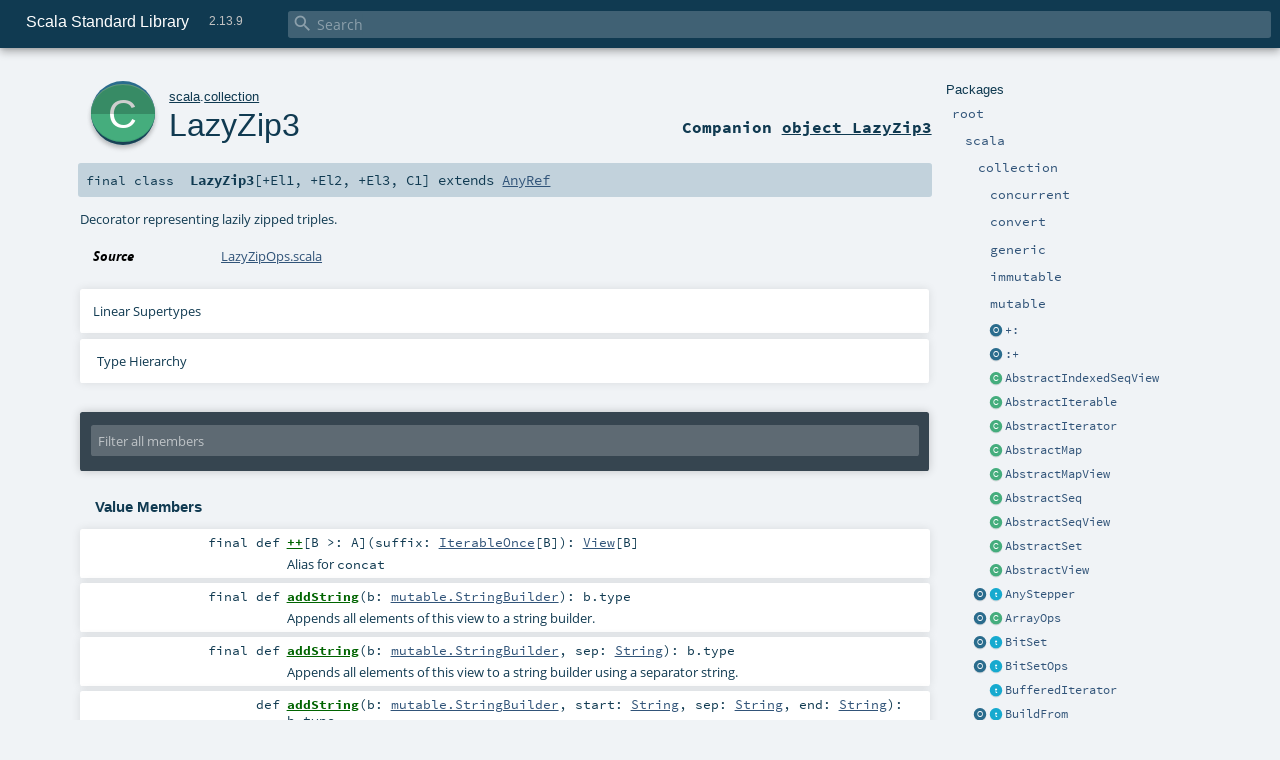

--- FILE ---
content_type: text/html
request_url: https://www.scala-lang.org/files/archive/api/2.13.9/scala/collection/LazyZip3.html
body_size: 36521
content:
<!DOCTYPE html ><html><head><meta http-equiv="X-UA-Compatible" content="IE=edge"/><meta content="width=device-width, initial-scale=1.0, maximum-scale=1.0, user-scalable=no" name="viewport"/><title>Scala Standard Library 2.13.9 - scala.collection.LazyZip3</title><meta content="Scala Standard Library 2.13.9 - scala.collection.LazyZip3" name="description"/><meta content="Scala Standard Library 2.13.9 scala.collection.LazyZip3" name="keywords"/><meta http-equiv="content-type" content="text/html; charset=UTF-8"/><link href="../../lib/index.css" media="screen" type="text/css" rel="stylesheet"/><link href="../../lib/template.css" media="screen" type="text/css" rel="stylesheet"/><link href="../../lib/print.css" media="print" type="text/css" rel="stylesheet"/><link href="../../lib/diagrams.css" media="screen" type="text/css" rel="stylesheet" id="diagrams-css"/><script type="text/javascript" src="../../lib/jquery.min.js"></script><script type="text/javascript" src="../../lib/index.js"></script><script type="text/javascript" src="../../index.js"></script><script type="text/javascript" src="../../lib/scheduler.js"></script><script type="text/javascript" src="../../lib/template.js"></script><script type="text/javascript" src="https://d3js.org/d3.v4.js"></script><script type="text/javascript" src="https://cdn.jsdelivr.net/npm/graphlib-dot@0.6.2/dist/graphlib-dot.min.js"></script><script type="text/javascript" src="https://cdnjs.cloudflare.com/ajax/libs/dagre-d3/0.6.1/dagre-d3.min.js"></script><script type="text/javascript">/* this variable can be used by the JS to determine the path to the root document */
var toRoot = '../../';</script></head><body><div id="search"><span id="doc-title">Scala Standard Library<span id="doc-version">2.13.9</span></span> <span class="close-results"><span class="left">&lt;</span> Back</span><div id="textfilter"><span class="input"><input autocapitalize="none" placeholder="Search" id="index-input" type="text" accesskey="/"/><i class="clear material-icons"></i><i id="search-icon" class="material-icons"></i></span></div></div><div id="search-results"><div id="search-progress"><div id="progress-fill"></div></div><div id="results-content"><div id="entity-results"></div><div id="member-results"></div></div></div><div id="content-scroll-container" style="-webkit-overflow-scrolling: touch;"><div id="content-container" style="-webkit-overflow-scrolling: touch;"><div id="subpackage-spacer"><div id="packages"><h1>Packages</h1><ul><li class="indented0 " name="_root_.root" group="Ungrouped" fullComment="yes" data-isabs="false" visbl="pub"><a id="_root_" class="anchorToMember"></a><a id="root:_root_" class="anchorToMember"></a> <span class="permalink"><a href="../../index.html" title="Permalink"><i class="material-icons"></i></a></span> <span class="modifier_kind"><span class="modifier"></span> <span class="kind">package</span></span> <span class="symbol"><a href="../../index.html" title="This is the documentation for the Scala standard library."><span class="name">root</span></a></span><p class="shortcomment cmt">This is the documentation for the Scala standard library.</p><div class="fullcomment"><div class="comment cmt"><p>This is the documentation for the Scala standard library.</p><h4> Package structure </h4><p>The <a href="../index.html" name="scala" id="scala" class="extype">scala</a> package contains core types like <a href="../Int.html" name="scala.Int" id="scala.Int" class="extype"><code>Int</code></a>, <a href="../Float.html" name="scala.Float" id="scala.Float" class="extype"><code>Float</code></a>, <a href="../Array.html" name="scala.Array" id="scala.Array" class="extype"><code>Array</code></a>
or <a href="../Option.html" name="scala.Option" id="scala.Option" class="extype"><code>Option</code></a> which are accessible in all Scala compilation units without explicit qualification or
imports.</p><p>Notable packages include:</p><ul><li><a href="index.html" name="scala.collection" id="scala.collection" class="extype"><code>scala.collection</code></a> and its sub-packages contain Scala's collections framework<ul><li><a href="immutable/index.html" name="scala.collection.immutable" id="scala.collection.immutable" class="extype"><code>scala.collection.immutable</code></a> - Immutable, sequential data-structures such as
      <a href="immutable/Vector.html" name="scala.collection.immutable.Vector" id="scala.collection.immutable.Vector" class="extype"><code>Vector</code></a>, <a href="immutable/List.html" name="scala.collection.immutable.List" id="scala.collection.immutable.List" class="extype"><code>List</code></a>,
      <a href="immutable/Range.html" name="scala.collection.immutable.Range" id="scala.collection.immutable.Range" class="extype"><code>Range</code></a>, <a href="immutable/HashMap.html" name="scala.collection.immutable.HashMap" id="scala.collection.immutable.HashMap" class="extype"><code>HashMap</code></a> or
      <a href="immutable/HashSet.html" name="scala.collection.immutable.HashSet" id="scala.collection.immutable.HashSet" class="extype"><code>HashSet</code></a></li><li><a href="mutable/index.html" name="scala.collection.mutable" id="scala.collection.mutable" class="extype"><code>scala.collection.mutable</code></a> - Mutable, sequential data-structures such as
      <a href="mutable/ArrayBuffer.html" name="scala.collection.mutable.ArrayBuffer" id="scala.collection.mutable.ArrayBuffer" class="extype"><code>ArrayBuffer</code></a>,
      <a href="mutable/StringBuilder.html" name="scala.collection.mutable.StringBuilder" id="scala.collection.mutable.StringBuilder" class="extype"><code>StringBuilder</code></a>,
      <a href="mutable/HashMap.html" name="scala.collection.mutable.HashMap" id="scala.collection.mutable.HashMap" class="extype"><code>HashMap</code></a> or <a href="mutable/HashSet.html" name="scala.collection.mutable.HashSet" id="scala.collection.mutable.HashSet" class="extype"><code>HashSet</code></a></li><li><a href="concurrent/index.html" name="scala.collection.concurrent" id="scala.collection.concurrent" class="extype"><code>scala.collection.concurrent</code></a> - Mutable, concurrent data-structures such as
      <a href="concurrent/TrieMap.html" name="scala.collection.concurrent.TrieMap" id="scala.collection.concurrent.TrieMap" class="extype"><code>TrieMap</code></a></li></ul></li><li><a href="../concurrent/index.html" name="scala.concurrent" id="scala.concurrent" class="extype"><code>scala.concurrent</code></a> - Primitives for concurrent programming such as
    <a href="../concurrent/Future.html" name="scala.concurrent.Future" id="scala.concurrent.Future" class="extype"><code>Futures</code></a> and <a href="../concurrent/Promise.html" name="scala.concurrent.Promise" id="scala.concurrent.Promise" class="extype"><code>Promises</code></a></li><li><a href="../io/index.html" name="scala.io" id="scala.io" class="extype"><code>scala.io</code></a>     - Input and output operations</li><li><a href="../math/index.html" name="scala.math" id="scala.math" class="extype"><code>scala.math</code></a>   - Basic math functions and additional numeric types like
    <a href="../math/BigInt.html" name="scala.math.BigInt" id="scala.math.BigInt" class="extype"><code>BigInt</code></a> and <a href="../math/BigDecimal.html" name="scala.math.BigDecimal" id="scala.math.BigDecimal" class="extype"><code>BigDecimal</code></a></li><li><a href="../sys/index.html" name="scala.sys" id="scala.sys" class="extype"><code>scala.sys</code></a>    - Interaction with other processes and the operating system</li><li><a href="../util/matching/index.html" name="scala.util.matching" id="scala.util.matching" class="extype"><code>scala.util.matching</code></a> - <a href="../util/matching/Regex.html" name="scala.util.matching.Regex" id="scala.util.matching.Regex" class="extype">Regular expressions</a></li></ul><p>Other packages exist.  See the complete list on the right.</p><p>Additional parts of the standard library are shipped as separate libraries. These include:</p><ul><li><a href="https://www.scala-lang.org/api/current/scala-reflect/scala/reflect/index.html" target="_blank"><code>scala.reflect</code></a> - Scala's reflection API (scala-reflect.jar)</li><li><a href="https://github.com/scala/scala-xml" target="_blank"><code>scala.xml</code></a> - XML parsing, manipulation, and serialization (scala-xml.jar)</li><li><a href="https://github.com/scala/scala-parallel-collections" target="_blank"><code>scala.collection.parallel</code></a> - Parallel collections (scala-parallel-collections.jar)</li><li><a href="https://github.com/scala/scala-parser-combinators" target="_blank"><code>scala.util.parsing</code></a> - Parser combinators (scala-parser-combinators.jar)</li><li><a href="https://github.com/scala/scala-swing" target="_blank"><code>scala.swing</code></a> - A convenient wrapper around Java's GUI framework called Swing (scala-swing.jar)</li></ul><h4> Automatic imports </h4><p>Identifiers in the scala package and the <a href="../Predef$.html" name="scala.Predef" id="scala.Predef" class="extype"><code>scala.Predef</code></a> object are always in scope by default.</p><p>Some of these identifiers are type aliases provided as shortcuts to commonly used classes.  For example, <code>List</code> is an alias for
<a href="immutable/List.html" name="scala.collection.immutable.List" id="scala.collection.immutable.List" class="extype"><code>scala.collection.immutable.List</code></a>.</p><p>Other aliases refer to classes provided by the underlying platform.  For example, on the JVM, <code>String</code> is an alias for <code>java.lang.String</code>.</p></div><dl class="attributes block"><dt>Definition Classes</dt><dd><a href="../../index.html" name="_root_" id="_root_" class="extype">root</a></dd></dl></div></li><li class="indented1 " name="_root_.scala" group="Ungrouped" fullComment="yes" data-isabs="false" visbl="pub"><a id="scala" class="anchorToMember"></a><a id="scala:scala" class="anchorToMember"></a> <span class="permalink"><a href="../../scala/index.html" title="Permalink"><i class="material-icons"></i></a></span> <span class="modifier_kind"><span class="modifier"></span> <span class="kind">package</span></span> <span class="symbol"><a href="../index.html" title="Core Scala types."><span class="name">scala</span></a></span><p class="shortcomment cmt">Core Scala types.</p><div class="fullcomment"><div class="comment cmt"><p>Core Scala types. They are always available without an explicit import.</p></div><dl class="attributes block"><dt>Definition Classes</dt><dd><a href="../../index.html" name="_root_" id="_root_" class="extype">root</a></dd></dl></div></li><li class="indented2 " name="scala.collection" group="Ungrouped" fullComment="yes" data-isabs="false" visbl="pub"><a id="collection" class="anchorToMember"></a><a id="collection:collection" class="anchorToMember"></a> <span class="permalink"><a href="../../scala/collection/index.html" title="Permalink"><i class="material-icons"></i></a></span> <span class="modifier_kind"><span class="modifier"></span> <span class="kind">package</span></span> <span class="symbol"><a href="index.html" title=""><span class="name">collection</span></a></span><div class="fullcomment"><dl class="attributes block"><dt>Definition Classes</dt><dd><a href="../index.html" name="scala" id="scala" class="extype">scala</a></dd></dl></div></li><li class="indented3 " name="scala.collection.concurrent" group="Ungrouped" fullComment="yes" data-isabs="false" visbl="pub"><a id="concurrent" class="anchorToMember"></a><a id="concurrent:concurrent" class="anchorToMember"></a> <span class="permalink"><a href="../../scala/collection/concurrent/index.html" title="Permalink"><i class="material-icons"></i></a></span> <span class="modifier_kind"><span class="modifier"></span> <span class="kind">package</span></span> <span class="symbol"><a href="concurrent/index.html" title=""><span class="name">concurrent</span></a></span><div class="fullcomment"><dl class="attributes block"><dt>Definition Classes</dt><dd><a href="index.html" name="scala.collection" id="scala.collection" class="extype">collection</a></dd></dl></div></li><li class="indented3 " name="scala.collection.convert" group="Ungrouped" fullComment="yes" data-isabs="false" visbl="pub"><a id="convert" class="anchorToMember"></a><a id="convert:convert" class="anchorToMember"></a> <span class="permalink"><a href="../../scala/collection/convert/index.html" title="Permalink"><i class="material-icons"></i></a></span> <span class="modifier_kind"><span class="modifier"></span> <span class="kind">package</span></span> <span class="symbol"><a href="convert/index.html" title=""><span class="name">convert</span></a></span><div class="fullcomment"><dl class="attributes block"><dt>Definition Classes</dt><dd><a href="index.html" name="scala.collection" id="scala.collection" class="extype">collection</a></dd></dl></div></li><li class="indented3 " name="scala.collection.generic" group="Ungrouped" fullComment="yes" data-isabs="false" visbl="pub"><a id="generic" class="anchorToMember"></a><a id="generic:generic" class="anchorToMember"></a> <span class="permalink"><a href="../../scala/collection/generic/index.html" title="Permalink"><i class="material-icons"></i></a></span> <span class="modifier_kind"><span class="modifier"></span> <span class="kind">package</span></span> <span class="symbol"><a href="generic/index.html" title=""><span class="name">generic</span></a></span><div class="fullcomment"><dl class="attributes block"><dt>Definition Classes</dt><dd><a href="index.html" name="scala.collection" id="scala.collection" class="extype">collection</a></dd></dl></div></li><li class="indented3 " name="scala.collection.immutable" group="Ungrouped" fullComment="yes" data-isabs="false" visbl="pub"><a id="immutable" class="anchorToMember"></a><a id="immutable:immutable" class="anchorToMember"></a> <span class="permalink"><a href="../../scala/collection/immutable/index.html" title="Permalink"><i class="material-icons"></i></a></span> <span class="modifier_kind"><span class="modifier"></span> <span class="kind">package</span></span> <span class="symbol"><a href="immutable/index.html" title=""><span class="name">immutable</span></a></span><div class="fullcomment"><dl class="attributes block"><dt>Definition Classes</dt><dd><a href="index.html" name="scala.collection" id="scala.collection" class="extype">collection</a></dd></dl></div></li><li class="indented3 " name="scala.collection.mutable" group="Ungrouped" fullComment="yes" data-isabs="false" visbl="pub"><a id="mutable" class="anchorToMember"></a><a id="mutable:mutable" class="anchorToMember"></a> <span class="permalink"><a href="../../scala/collection/mutable/index.html" title="Permalink"><i class="material-icons"></i></a></span> <span class="modifier_kind"><span class="modifier"></span> <span class="kind">package</span></span> <span class="symbol"><a href="mutable/index.html" title=""><span class="name">mutable</span></a></span><div class="fullcomment"><dl class="attributes block"><dt>Definition Classes</dt><dd><a href="index.html" name="scala.collection" id="scala.collection" class="extype">collection</a></dd></dl></div></li><li class="current-entities indented2"><span class="separator"></span> <a href="package$$$plus$colon$.html" title="An extractor used to head/tail deconstruct sequences." class="object"></a><a href="package$$$plus$colon$.html" title="An extractor used to head/tail deconstruct sequences.">+:</a></li><li class="current-entities indented2"><span class="separator"></span> <a href="package$$$colon$plus$.html" title="An extractor used to init/last deconstruct sequences." class="object"></a><a href="package$$$colon$plus$.html" title="An extractor used to init/last deconstruct sequences.">:+</a></li><li class="current-entities indented2"><span class="separator"></span> <a href="AbstractIndexedSeqView.html" title="Explicit instantiation of the IndexedSeqView trait to reduce class file size in subclasses." class="class"></a><a href="AbstractIndexedSeqView.html" title="Explicit instantiation of the IndexedSeqView trait to reduce class file size in subclasses.">AbstractIndexedSeqView</a></li><li class="current-entities indented2"><span class="separator"></span> <a href="AbstractIterable.html" title="Explicit instantiation of the Iterable trait to reduce class file size in subclasses." class="class"></a><a href="AbstractIterable.html" title="Explicit instantiation of the Iterable trait to reduce class file size in subclasses.">AbstractIterable</a></li><li class="current-entities indented2"><span class="separator"></span> <a href="AbstractIterator.html" title="Explicit instantiation of the Iterator trait to reduce class file size in subclasses." class="class"></a><a href="AbstractIterator.html" title="Explicit instantiation of the Iterator trait to reduce class file size in subclasses.">AbstractIterator</a></li><li class="current-entities indented2"><span class="separator"></span> <a href="AbstractMap.html" title="Explicit instantiation of the Map trait to reduce class file size in subclasses." class="class"></a><a href="AbstractMap.html" title="Explicit instantiation of the Map trait to reduce class file size in subclasses.">AbstractMap</a></li><li class="current-entities indented2"><span class="separator"></span> <a href="AbstractMapView.html" title="Explicit instantiation of the MapView trait to reduce class file size in subclasses." class="class"></a><a href="AbstractMapView.html" title="Explicit instantiation of the MapView trait to reduce class file size in subclasses.">AbstractMapView</a></li><li class="current-entities indented2"><span class="separator"></span> <a href="AbstractSeq.html" title="Explicit instantiation of the Seq trait to reduce class file size in subclasses." class="class"></a><a href="AbstractSeq.html" title="Explicit instantiation of the Seq trait to reduce class file size in subclasses.">AbstractSeq</a></li><li class="current-entities indented2"><span class="separator"></span> <a href="AbstractSeqView.html" title="Explicit instantiation of the SeqView trait to reduce class file size in subclasses." class="class"></a><a href="AbstractSeqView.html" title="Explicit instantiation of the SeqView trait to reduce class file size in subclasses.">AbstractSeqView</a></li><li class="current-entities indented2"><span class="separator"></span> <a href="AbstractSet.html" title="Explicit instantiation of the Set trait to reduce class file size in subclasses." class="class"></a><a href="AbstractSet.html" title="Explicit instantiation of the Set trait to reduce class file size in subclasses.">AbstractSet</a></li><li class="current-entities indented2"><span class="separator"></span> <a href="AbstractView.html" title="Explicit instantiation of the View trait to reduce class file size in subclasses." class="class"></a><a href="AbstractView.html" title="Explicit instantiation of the View trait to reduce class file size in subclasses.">AbstractView</a></li><li class="current-entities indented2"><a href="AnyStepper$.html" title="" class="object"></a> <a href="AnyStepper.html" title="A Stepper for arbitrary element types." class="trait"></a><a href="AnyStepper.html" title="A Stepper for arbitrary element types.">AnyStepper</a></li><li class="current-entities indented2"><a href="ArrayOps$.html" title="" class="object"></a> <a href="ArrayOps.html" title="This class serves as a wrapper for Arrays with many of the operations found in indexed sequences." class="class"></a><a href="ArrayOps.html" title="This class serves as a wrapper for Arrays with many of the operations found in indexed sequences.">ArrayOps</a></li><li class="current-entities indented2"><a href="BitSet$.html" title="" class="object"></a> <a href="BitSet.html" title="Base type of bitsets." class="trait"></a><a href="BitSet.html" title="Base type of bitsets.">BitSet</a></li><li class="current-entities indented2"><a href="BitSetOps$.html" title="" class="object"></a> <a href="BitSetOps.html" title="Base implementation type of bitsets" class="trait"></a><a href="BitSetOps.html" title="Base implementation type of bitsets">BitSetOps</a></li><li class="current-entities indented2"><span class="separator"></span> <a href="BufferedIterator.html" title="Buffered iterators are iterators which provide a method head that inspects the next element without discarding it." class="trait"></a><a href="BufferedIterator.html" title="Buffered iterators are iterators which provide a method head that inspects the next element without discarding it.">BufferedIterator</a></li><li class="current-entities indented2"><a href="BuildFrom$.html" title="" class="object"></a> <a href="BuildFrom.html" title="Builds a collection of type C from elements of type A when a source collection of type From is available." class="trait"></a><a href="BuildFrom.html" title="Builds a collection of type C from elements of type A when a source collection of type From is available.">BuildFrom</a></li><li class="current-entities indented2"><span class="separator"></span> <a href="BuildFromLowPriority1.html" title="" class="trait"></a><a href="BuildFromLowPriority1.html" title="">BuildFromLowPriority1</a></li><li class="current-entities indented2"><span class="separator"></span> <a href="BuildFromLowPriority2.html" title="" class="trait"></a><a href="BuildFromLowPriority2.html" title="">BuildFromLowPriority2</a></li><li class="current-entities indented2"><a href="ClassTagIterableFactory$.html" title="" class="object"></a> <a href="ClassTagIterableFactory.html" title="Base trait for companion objects of collections that require an implicit ClassTag." class="trait"></a><a href="ClassTagIterableFactory.html" title="Base trait for companion objects of collections that require an implicit ClassTag.">ClassTagIterableFactory</a></li><li class="current-entities indented2"><a href="ClassTagSeqFactory$.html" title="" class="object"></a> <a href="ClassTagSeqFactory.html" title="" class="trait"></a><a href="ClassTagSeqFactory.html" title="">ClassTagSeqFactory</a></li><li class="current-entities indented2"><span class="separator"></span> <a href="DefaultMap.html" title="A default map which builds a default immutable.Map implementation for all transformations." class="trait"></a><a href="DefaultMap.html" title="A default map which builds a default immutable.Map implementation for all transformations.">DefaultMap</a></li><li class="current-entities indented2"><a href="DoubleStepper$.html" title="" class="object"></a> <a href="DoubleStepper.html" title="A Stepper for Doubles." class="trait"></a><a href="DoubleStepper.html" title="A Stepper for Doubles.">DoubleStepper</a></li><li class="current-entities indented2"><a href="EvidenceIterableFactory$.html" title="" class="object"></a> <a href="EvidenceIterableFactory.html" title="Base trait for companion objects of collections that require an implicit evidence." class="trait"></a><a href="EvidenceIterableFactory.html" title="Base trait for companion objects of collections that require an implicit evidence.">EvidenceIterableFactory</a></li><li class="current-entities indented2"><span class="separator"></span> <a href="EvidenceIterableFactoryDefaults.html" title="This trait provides default implementations for the factory methods fromSpecific and newSpecificBuilder that need to be refined when implementing a collection type that refines the CC and C type parameters." class="trait"></a><a href="EvidenceIterableFactoryDefaults.html" title="This trait provides default implementations for the factory methods fromSpecific and newSpecificBuilder that need to be refined when implementing a collection type that refines the CC and C type parameters.">EvidenceIterableFactoryDefaults</a></li><li class="current-entities indented2"><a href="Factory$.html" title="" class="object"></a> <a href="Factory.html" title="A factory that builds a collection of type C with elements of type A." class="trait"></a><a href="Factory.html" title="A factory that builds a collection of type C with elements of type A.">Factory</a></li><li class="current-entities indented2"><span class="separator"></span> <a href="Hashing$.html" title="" class="object"></a><a href="Hashing$.html" title="">Hashing</a></li><li class="current-entities indented2"><a href="IndexedSeq$.html" title="" class="object"></a> <a href="IndexedSeq.html" title="Base trait for indexed sequences that have efficient apply and length" class="trait"></a><a href="IndexedSeq.html" title="Base trait for indexed sequences that have efficient apply and length">IndexedSeq</a></li><li class="current-entities indented2"><span class="separator"></span> <a href="IndexedSeqOps.html" title="Base trait for indexed Seq operations" class="trait"></a><a href="IndexedSeqOps.html" title="Base trait for indexed Seq operations">IndexedSeqOps</a></li><li class="current-entities indented2"><a href="IndexedSeqView$.html" title="" class="object"></a> <a href="IndexedSeqView.html" title="View defined in terms of indexing a range" class="trait"></a><a href="IndexedSeqView.html" title="View defined in terms of indexing a range">IndexedSeqView</a></li><li class="current-entities indented2"><a href="IntStepper$.html" title="" class="object"></a> <a href="IntStepper.html" title="A Stepper for Ints." class="trait"></a><a href="IntStepper.html" title="A Stepper for Ints.">IntStepper</a></li><li class="current-entities indented2"><a href="Iterable$.html" title="" class="object"></a> <a href="Iterable.html" title="Base trait for generic collections." class="trait"></a><a href="Iterable.html" title="Base trait for generic collections.">Iterable</a></li><li class="current-entities indented2"><a href="IterableFactory$.html" title="" class="object"></a> <a href="IterableFactory.html" title="Base trait for companion objects of unconstrained collection types that may require multiple traversals of a source collection to build a target collection CC." class="trait"></a><a href="IterableFactory.html" title="Base trait for companion objects of unconstrained collection types that may require multiple traversals of a source collection to build a target collection CC.">IterableFactory</a></li><li class="current-entities indented2"><span class="separator"></span> <a href="IterableFactoryDefaults.html" title="This trait provides default implementations for the factory methods fromSpecific and newSpecificBuilder that need to be refined when implementing a collection type that refines the CC and C type parameters." class="trait"></a><a href="IterableFactoryDefaults.html" title="This trait provides default implementations for the factory methods fromSpecific and newSpecificBuilder that need to be refined when implementing a collection type that refines the CC and C type parameters.">IterableFactoryDefaults</a></li><li class="current-entities indented2"><a href="IterableOnce$.html" title="" class="object"></a> <a href="IterableOnce.html" title="A template trait for collections which can be traversed either once only or one or more times." class="trait"></a><a href="IterableOnce.html" title="A template trait for collections which can be traversed either once only or one or more times.">IterableOnce</a></li><li class="current-entities indented2"><span class="separator"></span> <a href="IterableOnceExtensionMethods.html" title="" class="class"></a><a href="IterableOnceExtensionMethods.html" title="">IterableOnceExtensionMethods</a></li><li class="current-entities indented2"><span class="separator"></span> <a href="IterableOnceOps.html" title="This implementation trait can be mixed into an IterableOnce to get the basic methods that are shared between Iterator and Iterable." class="trait"></a><a href="IterableOnceOps.html" title="This implementation trait can be mixed into an IterableOnce to get the basic methods that are shared between Iterator and Iterable.">IterableOnceOps</a></li><li class="current-entities indented2"><a href="IterableOps$.html" title="" class="object"></a> <a href="IterableOps.html" title="Base trait for Iterable operations" class="trait"></a><a href="IterableOps.html" title="Base trait for Iterable operations">IterableOps</a></li><li class="current-entities indented2"><a href="Iterator$.html" title="" class="object"></a> <a href="Iterator.html" title="Iterators are data structures that allow to iterate over a sequence of elements." class="trait"></a><a href="Iterator.html" title="Iterators are data structures that allow to iterate over a sequence of elements.">Iterator</a></li><li class="current-entities indented2"><span class="separator"></span> <a href="JavaConverters$.html" title="A variety of decorators that enable converting between Scala and Java collections using extension methods, asScala and asJava." class="object"></a><a href="JavaConverters$.html" title="A variety of decorators that enable converting between Scala and Java collections using extension methods, asScala and asJava.">JavaConverters</a></li><li class="current-entities indented2"><a href="LazyZip2$.html" title="" class="object"></a> <a href="LazyZip2.html" title="Decorator representing lazily zipped pairs." class="class"></a><a href="LazyZip2.html" title="Decorator representing lazily zipped pairs.">LazyZip2</a></li><li class="current-entities indented2"><a href="LazyZip3$.html" title="" class="object"></a> <a href="" title="Decorator representing lazily zipped triples." class="class"></a><a href="" title="Decorator representing lazily zipped triples.">LazyZip3</a></li><li class="current-entities indented2"><a href="LazyZip4$.html" title="" class="object"></a> <a href="LazyZip4.html" title="Decorator representing lazily zipped 4-tuples." class="class"></a><a href="LazyZip4.html" title="Decorator representing lazily zipped 4-tuples.">LazyZip4</a></li><li class="current-entities indented2"><a href="LinearSeq$.html" title="" class="object"></a> <a href="LinearSeq.html" title="Base trait for linearly accessed sequences that have efficient head and tail operations." class="trait"></a><a href="LinearSeq.html" title="Base trait for linearly accessed sequences that have efficient head and tail operations.">LinearSeq</a></li><li class="current-entities indented2"><span class="separator"></span> <a href="LinearSeqOps.html" title="Base trait for linear Seq operations" class="trait"></a><a href="LinearSeqOps.html" title="Base trait for linear Seq operations">LinearSeqOps</a></li><li class="current-entities indented2"><a href="LongStepper$.html" title="" class="object"></a> <a href="LongStepper.html" title="A Stepper for Longs." class="trait"></a><a href="LongStepper.html" title="A Stepper for Longs.">LongStepper</a></li><li class="current-entities indented2"><a href="Map$.html" title="This object provides a set of operations to create Map values." class="object"></a> <a href="Map.html" title="Base Map type" class="trait"></a><a href="Map.html" title="Base Map type">Map</a></li><li class="current-entities indented2"><a href="MapFactory$.html" title="" class="object"></a> <a href="MapFactory.html" title="" class="trait"></a><a href="MapFactory.html" title="">MapFactory</a></li><li class="current-entities indented2"><span class="separator"></span> <a href="MapFactoryDefaults.html" title="This trait provides default implementations for the factory methods fromSpecific and newSpecificBuilder that need to be refined when implementing a collection type that refines the CC and C type parameters." class="trait"></a><a href="MapFactoryDefaults.html" title="This trait provides default implementations for the factory methods fromSpecific and newSpecificBuilder that need to be refined when implementing a collection type that refines the CC and C type parameters.">MapFactoryDefaults</a></li><li class="current-entities indented2"><a href="MapOps$.html" title="" class="object"></a> <a href="MapOps.html" title="Base Map implementation type" class="trait"></a><a href="MapOps.html" title="Base Map implementation type">MapOps</a></li><li class="current-entities indented2"><a href="MapView$.html" title="" class="object"></a> <a href="MapView.html" title="" class="trait"></a><a href="MapView.html" title="">MapView</a></li><li class="current-entities indented2"><span class="separator"></span> <a href="MapViewFactory.html" title="" class="trait"></a><a href="MapViewFactory.html" title="">MapViewFactory</a></li><li class="current-entities indented2"><span class="separator"></span> <a href="Searching$.html" title="" class="object"></a><a href="Searching$.html" title="">Searching</a></li><li class="current-entities indented2"><a href="Seq$.html" title="This object provides a set of operations to create Seq values." class="object"></a> <a href="Seq.html" title="Base trait for sequence collections" class="trait"></a><a href="Seq.html" title="Base trait for sequence collections">Seq</a></li><li class="current-entities indented2"><a href="SeqFactory$.html" title="" class="object"></a> <a href="SeqFactory.html" title="" class="trait"></a><a href="SeqFactory.html" title="">SeqFactory</a></li><li class="current-entities indented2"><a href="SeqMap$.html" title="" class="object"></a> <a href="SeqMap.html" title="A generic trait for ordered maps." class="trait"></a><a href="SeqMap.html" title="A generic trait for ordered maps.">SeqMap</a></li><li class="current-entities indented2"><a href="SeqOps$.html" title="" class="object"></a> <a href="SeqOps.html" title="Base trait for Seq operations" class="trait"></a><a href="SeqOps.html" title="Base trait for Seq operations">SeqOps</a></li><li class="current-entities indented2"><a href="SeqView$.html" title="" class="object"></a> <a href="SeqView.html" title="" class="trait"></a><a href="SeqView.html" title="">SeqView</a></li><li class="current-entities indented2"><a href="Set$.html" title="This object provides a set of operations to create Set values." class="object"></a> <a href="Set.html" title="Base trait for set collections." class="trait"></a><a href="Set.html" title="Base trait for set collections.">Set</a></li><li class="current-entities indented2"><span class="separator"></span> <a href="SetOps.html" title="Base trait for set operations" class="trait"></a><a href="SetOps.html" title="Base trait for set operations">SetOps</a></li><li class="current-entities indented2"><a href="SortedIterableFactory$.html" title="" class="object"></a> <a href="SortedIterableFactory.html" title="Base trait for companion objects of collections that require an implicit Ordering." class="trait"></a><a href="SortedIterableFactory.html" title="Base trait for companion objects of collections that require an implicit Ordering.">SortedIterableFactory</a></li><li class="current-entities indented2"><a href="SortedMap$.html" title="" class="object"></a> <a href="SortedMap.html" title="A Map whose keys are sorted according to a scala.math.Ordering" class="trait"></a><a href="SortedMap.html" title="A Map whose keys are sorted according to a scala.math.Ordering">SortedMap</a></li><li class="current-entities indented2"><a href="SortedMapFactory$.html" title="" class="object"></a> <a href="SortedMapFactory.html" title="" class="trait"></a><a href="SortedMapFactory.html" title="">SortedMapFactory</a></li><li class="current-entities indented2"><span class="separator"></span> <a href="SortedMapFactoryDefaults.html" title="This trait provides default implementations for the factory methods fromSpecific and newSpecificBuilder that need to be refined when implementing a collection type that refines the CC and C type parameters." class="trait"></a><a href="SortedMapFactoryDefaults.html" title="This trait provides default implementations for the factory methods fromSpecific and newSpecificBuilder that need to be refined when implementing a collection type that refines the CC and C type parameters.">SortedMapFactoryDefaults</a></li><li class="current-entities indented2"><a href="SortedMapOps$.html" title="" class="object"></a> <a href="SortedMapOps.html" title="" class="trait"></a><a href="SortedMapOps.html" title="">SortedMapOps</a></li><li class="current-entities indented2"><span class="separator"></span> <a href="SortedOps.html" title="Base trait for sorted collections" class="trait"></a><a href="SortedOps.html" title="Base trait for sorted collections">SortedOps</a></li><li class="current-entities indented2"><a href="SortedSet$.html" title="" class="object"></a> <a href="SortedSet.html" title="Base type of sorted sets" class="trait"></a><a href="SortedSet.html" title="Base type of sorted sets">SortedSet</a></li><li class="current-entities indented2"><span class="separator"></span> <a href="SortedSetFactoryDefaults.html" title="This trait provides default implementations for the factory methods fromSpecific and newSpecificBuilder that need to be refined when implementing a collection type that refines the CC and C type parameters." class="trait"></a><a href="SortedSetFactoryDefaults.html" title="This trait provides default implementations for the factory methods fromSpecific and newSpecificBuilder that need to be refined when implementing a collection type that refines the CC and C type parameters.">SortedSetFactoryDefaults</a></li><li class="current-entities indented2"><a href="SortedSetOps$.html" title="" class="object"></a> <a href="SortedSetOps.html" title="" class="trait"></a><a href="SortedSetOps.html" title="">SortedSetOps</a></li><li class="current-entities indented2"><span class="separator"></span> <a href="SpecificIterableFactory.html" title="" class="trait"></a><a href="SpecificIterableFactory.html" title="">SpecificIterableFactory</a></li><li class="current-entities indented2"><a href="Stepper$.html" title="" class="object"></a> <a href="Stepper.html" title="Steppers exist to enable creating Java streams over Scala collections, see scala.jdk.StreamConverters." class="trait"></a><a href="Stepper.html" title="Steppers exist to enable creating Java streams over Scala collections, see scala.jdk.StreamConverters.">Stepper</a></li><li class="current-entities indented2"><a href="StepperShape$.html" title="" class="object"></a> <a href="StepperShape.html" title="An implicit StepperShape instance is used in the IterableOnce.stepper to return a possibly specialized Stepper S according to the element type T." class="trait"></a><a href="StepperShape.html" title="An implicit StepperShape instance is used in the IterableOnce.stepper to return a possibly specialized Stepper S according to the element type T.">StepperShape</a></li><li class="current-entities indented2"><span class="separator"></span> <a href="StepperShapeLowPriority1.html" title="" class="trait"></a><a href="StepperShapeLowPriority1.html" title="">StepperShapeLowPriority1</a></li><li class="current-entities indented2"><span class="separator"></span> <a href="StepperShapeLowPriority2.html" title="" class="trait"></a><a href="StepperShapeLowPriority2.html" title="">StepperShapeLowPriority2</a></li><li class="current-entities indented2"><span class="separator"></span> <a href="StrictOptimizedClassTagSeqFactory.html" title="" class="trait"></a><a href="StrictOptimizedClassTagSeqFactory.html" title="">StrictOptimizedClassTagSeqFactory</a></li><li class="current-entities indented2"><span class="separator"></span> <a href="StrictOptimizedIterableOps.html" title="Trait that overrides iterable operations to take advantage of strict builders." class="trait"></a><a href="StrictOptimizedIterableOps.html" title="Trait that overrides iterable operations to take advantage of strict builders.">StrictOptimizedIterableOps</a></li><li class="current-entities indented2"><span class="separator"></span> <a href="StrictOptimizedLinearSeqOps.html" title="" class="trait"></a><a href="StrictOptimizedLinearSeqOps.html" title="">StrictOptimizedLinearSeqOps</a></li><li class="current-entities indented2"><span class="separator"></span> <a href="StrictOptimizedMapOps.html" title="Trait that overrides map operations to take advantage of strict builders." class="trait"></a><a href="StrictOptimizedMapOps.html" title="Trait that overrides map operations to take advantage of strict builders.">StrictOptimizedMapOps</a></li><li class="current-entities indented2"><span class="separator"></span> <a href="StrictOptimizedSeqFactory.html" title="" class="trait"></a><a href="StrictOptimizedSeqFactory.html" title="">StrictOptimizedSeqFactory</a></li><li class="current-entities indented2"><span class="separator"></span> <a href="StrictOptimizedSeqOps.html" title="Trait that overrides operations on sequences in order to take advantage of strict builders." class="trait"></a><a href="StrictOptimizedSeqOps.html" title="Trait that overrides operations on sequences in order to take advantage of strict builders.">StrictOptimizedSeqOps</a></li><li class="current-entities indented2"><span class="separator"></span> <a href="StrictOptimizedSetOps.html" title="Trait that overrides set operations to take advantage of strict builders." class="trait"></a><a href="StrictOptimizedSetOps.html" title="Trait that overrides set operations to take advantage of strict builders.">StrictOptimizedSetOps</a></li><li class="current-entities indented2"><span class="separator"></span> <a href="StrictOptimizedSortedMapOps.html" title="Trait that overrides sorted map operations to take advantage of strict builders." class="trait"></a><a href="StrictOptimizedSortedMapOps.html" title="Trait that overrides sorted map operations to take advantage of strict builders.">StrictOptimizedSortedMapOps</a></li><li class="current-entities indented2"><span class="separator"></span> <a href="StrictOptimizedSortedSetOps.html" title="Trait that overrides sorted set operations to take advantage of strict builders." class="trait"></a><a href="StrictOptimizedSortedSetOps.html" title="Trait that overrides sorted set operations to take advantage of strict builders.">StrictOptimizedSortedSetOps</a></li><li class="current-entities indented2"><a href="StringOps$.html" title="" class="object"></a> <a href="StringOps.html" title="Provides extension methods for strings." class="class"></a><a href="StringOps.html" title="Provides extension methods for strings.">StringOps</a></li><li class="current-entities indented2"><span class="separator"></span> <a href="StringView.html" title="" class="class"></a><a href="StringView.html" title="">StringView</a></li><li class="current-entities indented2"><a href="View$.html" title="This object reifies operations on views as case classes" class="object"></a> <a href="View.html" title="Views are collections whose transformation operations are non strict: the resulting elements are evaluated only when the view is effectively traversed (e.g." class="trait"></a><a href="View.html" title="Views are collections whose transformation operations are non strict: the resulting elements are evaluated only when the view is effectively traversed (e.g.">View</a></li><li class="current-entities indented2"><span class="separator"></span> <a href="WithFilter.html" title="A template trait that contains just the map, flatMap, foreach and withFilter methods of trait Iterable." class="class"></a><a href="WithFilter.html" title="A template trait that contains just the map, flatMap, foreach and withFilter methods of trait Iterable.">WithFilter</a></li></ul></div></div><div id="content"><body class="class type"><div id="definition"><a href="LazyZip3$.html" title="See companion object"><div class="big-circle class-companion-object">c</div></a><p id="owner"><a href="../index.html" name="scala" id="scala" class="extype">scala</a>.<a href="index.html" name="scala.collection" id="scala.collection" class="extype">collection</a></p><h1><a href="LazyZip3$.html" title="See companion object">LazyZip3</a><span class="permalink"><a href="../../scala/collection/LazyZip3.html" title="Permalink"><i class="material-icons"></i></a></span></h1><h3><span class="morelinks"><div>Companion <a href="LazyZip3$.html" title="See companion object">object LazyZip3</a></div></span></h3></div><h4 id="signature" class="signature"><span class="modifier_kind"><span class="modifier">final </span> <span class="kind">class</span></span> <span class="symbol"><span class="name">LazyZip3</span><span class="tparams">[<span name="El1">+El1</span>, <span name="El2">+El2</span>, <span name="El3">+El3</span>, <span name="C1">C1</span>]</span><span class="result"> extends <a href="../AnyRef.html" name="scala.AnyRef" id="scala.AnyRef" class="extype">AnyRef</a></span></span></h4><div id="comment" class="fullcommenttop"><div class="comment cmt"><p>Decorator representing lazily zipped triples.</p></div><dl class="attributes block"><dt>Source</dt><dd><a href="https://github.com/scala/scala/tree/v2.13.9/src/library/scala/collection/LazyZipOps.scala#L149" target="_blank">LazyZipOps.scala</a></dd></dl><div class="toggleContainer"><div class="toggle block"><span>Linear Supertypes</span><div class="superTypes hiddenContent"><a href="../AnyRef.html" name="scala.AnyRef" id="scala.AnyRef" class="extype">AnyRef</a>, <a href="../Any.html" name="scala.Any" id="scala.Any" class="extype">Any</a></div></div></div><div id="inheritance-diagram-container" class="toggleContainer block diagram-container"><span class="toggle diagram-link">Type Hierarchy</span><div id="inheritance-diagram" class="diagram hiddenContent"><svg id="graph1" class="class-diagram" width="800" height="600"></svg><script type="text/dot" id="dot1">
digraph G {
  
  subgraph clusterAll {
  style = "invis"
  subgraph clusterOutgoing {
  style = "invis"
  node2 [URL="View.html#inheritance-diagram-container", label="View[(El1, El2, El3)]", id="graph1_2", class="implicit-outgoing trait", tooltip="scala.collection.LazyZip3 can be implicitly converted to View[(El1, El2, El3)] by the implicit method lazyZip3ToIterable in object scala.collection.LazyZip3"] ;
  
               }
  subgraph clusterThis {
  style="invis"
  node0 [URL="#inheritance-diagram-container", label="LazyZip3[El1, El2, El3, C1]", id="graph1_0", class="this class", tooltip="scala.collection.LazyZip3 (this class)"] ;
}
  
  
  node0 -> node2[label="implicitly", id="0_2", minlen="2", ltail="clusterThis", lhead="clusterOutgoing", constraint="false", class="implicit-outgoing", tooltip="LazyZip3[El1, El2, El3, C1] can be implicitly converted to View[(El1, El2, El3)]"]
}
  
  
  node1 [URL="../AnyRef.html#inheritance-diagram-container", label="AnyRef", id="graph1_1", class="default", tooltip="scala.AnyRef"] ;
  node1 -> node0 [arrowtail="empty", dir="back", id="graph1_1_0", class="inheritance", tooltip="LazyZip3[El1, El2, El3, C1] is a subtype of AnyRef"] ;
}
</script><script>$("#inheritance-diagram").bind('beforeShow', function() {
  if ($("svg#graph1").children().length == 0) {
    var dot = document.querySelector("#dot1").text;
    var svg = d3.select("#graph1");
    var inner = svg.append("g");

    // Set up zoom support
    var zoom = d3.zoom()
        .on("zoom", function() {
          inner.attr("transform", d3.event.transform);
        });
    svg.call(zoom);

    var render = new dagreD3.render();
    var g = graphlibDot.read(dot);
    render(inner, g);

    inner.selectAll("g.node").each(function(v) {
      // https://stackoverflow.com/questions/27381452/wrapping-existing-inline-svg-g-element-with-a-element
      var tgt = $("#"+ g.node(v).id +" g.label text")[0];
      var parent = tgt.parentNode;
      var a = document.createElementNS('http://www.w3.org/2000/svg', 'a');
      a.setAttributeNS('http://www.w3.org/1999/xlink', 'xlink:href', g.node(v).URL);
      a.appendChild(tgt);
      parent.appendChild(a);
    });
  }
})</script></div></div></div><div id="mbrsel"><div class="toggle"></div><div id="memberfilter"><i class="material-icons arrow"></i><span class="input"><input placeholder="Filter all members" id="mbrsel-input" type="text" accesskey="/"/></span><i class="clear material-icons"></i></div><div id="filterby"><div id="order"><span class="filtertype">Ordering</span><ol><li class="alpha in"><span>Alphabetic</span></li><li class="inherit out"><span>By Inheritance</span></li></ol></div><div class="ancestors"><span class="filtertype">Inherited<br/></span><ol id="linearization"><li class="in" name="scala.collection.LazyZip3"><span>LazyZip3</span></li><li class="in" name="scala.AnyRef"><span>AnyRef</span></li><li class="in" name="scala.Any"><span>Any</span></li></ol></div><div class="ancestors"><span class="filtertype">Implicitly<br/></span><ol id="implicits"><li class="in" name="scala.collection.LazyZip3.lazyZip3ToIterable" data-hidden="false"><span>by lazyZip3ToIterable</span></li><li class="in" name="scala.Predef.any2stringadd" data-hidden="true"><span>by any2stringadd</span></li><li class="in" name="scala.Predef.StringFormat" data-hidden="true"><span>by StringFormat</span></li><li class="in" name="scala.Predef.Ensuring" data-hidden="true"><span>by Ensuring</span></li><li class="in" name="scala.Predef.ArrowAssoc" data-hidden="true"><span>by ArrowAssoc</span></li></ol></div><div class="ancestors"><span class="filtertype"></span><ol><li class="hideall out"><span>Hide All</span></li><li class="showall in"><span>Show All</span></li></ol></div><div id="visbl"><span class="filtertype">Visibility</span><ol><li class="public in"><span>Public</span></li><li class="protected out"><span>Protected</span></li></ol></div></div></div><div id="template"><div id="allMembers"><div class="values members"><h3>Value Members</h3><ol><li class="indented0 " name="scala.AnyRef#!=" group="Ungrouped" fullComment="yes" data-isabs="false" visbl="pub"><a id="!=(x$1:Any):Boolean" class="anchorToMember"></a><a id="!=(Any):Boolean" class="anchorToMember"></a> <span class="permalink"><a href="../../scala/collection/LazyZip3.html#!=(x$1:Any):Boolean" title="Permalink"><i class="material-icons"></i></a></span> <span class="modifier_kind"><span class="modifier">final </span> <span class="kind">def</span></span> <span class="symbol"><span class="name" title="gt4s: $bang$eq">!=</span><span class="params">(<span name="arg0">arg0: <a href="../Any.html" name="scala.Any" id="scala.Any" class="extype">Any</a></span>)</span><span class="result">: <a href="../Boolean.html" name="scala.Boolean" id="scala.Boolean" class="extype">Boolean</a></span></span><p class="shortcomment cmt">Test two objects for inequality.</p><div class="fullcomment"><div class="comment cmt"><p>Test two objects for inequality.
</p></div><dl class="paramcmts block"><dt>returns</dt><dd class="cmt"><p><code>true</code> if !(this == that), false otherwise.</p></dd></dl><dl class="attributes block"><dt>Definition Classes</dt><dd>AnyRef → <a href="../Any.html" name="scala.Any" id="scala.Any" class="extype">Any</a></dd></dl></div></li><li class="indented0 " name="scala.AnyRef###" group="Ungrouped" fullComment="yes" data-isabs="false" visbl="pub"><a id="##:Int" class="anchorToMember"></a> <span class="permalink"><a href="../../scala/collection/LazyZip3.html###:Int" title="Permalink"><i class="material-icons"></i></a></span> <span class="modifier_kind"><span class="modifier">final </span> <span class="kind">def</span></span> <span class="symbol"><span class="name" title="gt4s: $hash$hash">##</span><span class="result">: <a href="../Int.html" name="scala.Int" id="scala.Int" class="extype">Int</a></span></span><p class="shortcomment cmt">Equivalent to <code>x.hashCode</code> except for boxed numeric types and <code>null</code>.</p><div class="fullcomment"><div class="comment cmt"><p>Equivalent to <code>x.hashCode</code> except for boxed numeric types and <code>null</code>.
 For numerics, it returns a hash value which is consistent
 with value equality: if two value type instances compare
 as true, then ## will produce the same hash value for each
 of them.
 For <code>null</code> returns a hashcode where <code>null.hashCode</code> throws a
 <code>NullPointerException</code>.
</p></div><dl class="paramcmts block"><dt>returns</dt><dd class="cmt"><p>a hash value consistent with ==</p></dd></dl><dl class="attributes block"><dt>Definition Classes</dt><dd>AnyRef → <a href="../Any.html" name="scala.Any" id="scala.Any" class="extype">Any</a></dd></dl></div></li><li class="indented0 " name="scala.Predef.any2stringadd#+" group="Ungrouped" fullComment="yes" data-isabs="false" visbl="pub"><a id="+(other:String):String" class="anchorToMember"></a><a id="+(String):String" class="anchorToMember"></a> <span class="permalink"><a href="../../scala/collection/LazyZip3.html#+(other:String):String" title="Permalink"><i class="material-icons"></i></a></span> <span class="modifier_kind"><span class="modifier"></span> <span class="kind">def</span></span> <span class="symbol"><span class="implicit" title="gt4s: $plus">+</span><span class="params">(<span name="other">other: <a href="../Predef$.html#String=String" name="scala.Predef.String" id="scala.Predef.String" class="extmbr">String</a></span>)</span><span class="result">: <a href="../Predef$.html#String=String" name="scala.Predef.String" id="scala.Predef.String" class="extmbr">String</a></span></span><div class="fullcomment"><dl class="attributes block"><dt class="implicit">Implicit</dt><dd>This member is added by an implicit conversion from <a href="" name="scala.collection.LazyZip3" id="scala.collection.LazyZip3" class="extype">LazyZip3</a>[<span name="scala.collection.LazyZip3.El1" class="extype">El1</span>, <span name="scala.collection.LazyZip3.El2" class="extype">El2</span>, <span name="scala.collection.LazyZip3.El3" class="extype">El3</span>, <span name="scala.collection.LazyZip3.C1" class="extype">C1</span>] to<a href="../Predef$$any2stringadd.html" name="scala.Predef.any2stringadd" id="scala.Predef.any2stringadd" class="extype">any2stringadd</a>[<a href="" name="scala.collection.LazyZip3" id="scala.collection.LazyZip3" class="extype">LazyZip3</a>[<span name="scala.collection.LazyZip3.El1" class="extype">El1</span>, <span name="scala.collection.LazyZip3.El2" class="extype">El2</span>, <span name="scala.collection.LazyZip3.El3" class="extype">El3</span>, <span name="scala.collection.LazyZip3.C1" class="extype">C1</span>]] performed by method any2stringadd in <a href="../Predef$.html" name="scala.Predef" id="scala.Predef" class="extype">scala.Predef</a>.</dd><dt>Definition Classes</dt><dd><a href="../Predef$$any2stringadd.html" name="scala.Predef.any2stringadd" id="scala.Predef.any2stringadd" class="extype">any2stringadd</a></dd></dl></div></li><li class="indented0 " name="scala.collection.LazyZip3.lazyZip3ToIterable#++" group="Ungrouped" fullComment="yes" data-isabs="false" visbl="pub"><a id="++[B&gt;:A](suffix:scala.collection.IterableOnce[B]):CC[B]" class="anchorToMember"></a><a id="++[B&gt;:A](IterableOnce[B]):View[B]" class="anchorToMember"></a> <span class="permalink"><a href="../../scala/collection/LazyZip3.html#++[B&gt;:A](suffix:scala.collection.IterableOnce[B]):CC[B]" title="Permalink"><i class="material-icons"></i></a></span> <span class="modifier_kind"><span class="modifier">final </span> <span class="kind">def</span></span> <span class="symbol"><span class="implicit" title="gt4s: $plus$plus">++</span><span class="tparams">[<span name="B">B &gt;: <span name="scala.collection.IterableOps.A" class="extype">A</span></span>]</span><span class="params">(<span name="suffix">suffix: <a href="IterableOnce.html" name="scala.collection.IterableOnce" id="scala.collection.IterableOnce" class="extype">IterableOnce</a>[<span name="scala.collection.IterableOps.++.B" class="extype">B</span>]</span>)</span><span class="result">: <a href="View.html" name="scala.collection.View" id="scala.collection.View" class="extype">View</a>[<span name="scala.collection.IterableOps.++.B" class="extype">B</span>]</span></span><p class="shortcomment cmt">Alias for <code>concat</code></p><div class="fullcomment"><div class="comment cmt"><p>Alias for <code>concat</code></p></div><dl class="attributes block"><dt class="implicit">Implicit</dt><dd>This member is added by an implicit conversion from <a href="" name="scala.collection.LazyZip3" id="scala.collection.LazyZip3" class="extype">LazyZip3</a>[<span name="scala.collection.LazyZip3.El1" class="extype">El1</span>, <span name="scala.collection.LazyZip3.El2" class="extype">El2</span>, <span name="scala.collection.LazyZip3.El3" class="extype">El3</span>, <span name="scala.collection.LazyZip3.C1" class="extype">C1</span>] to<a href="View.html" name="scala.collection.View" id="scala.collection.View" class="extype">View</a>[(<span name="scala.collection.LazyZip3.El1" class="extype">El1</span>, <span name="scala.collection.LazyZip3.El2" class="extype">El2</span>, <span name="scala.collection.LazyZip3.El3" class="extype">El3</span>)] performed by method lazyZip3ToIterable in <a href="LazyZip3$.html" name="scala.collection.LazyZip3" id="scala.collection.LazyZip3" class="extype">scala.collection.LazyZip3</a>.</dd><dt>Definition Classes</dt><dd><a href="IterableOps.html" name="scala.collection.IterableOps" id="scala.collection.IterableOps" class="extype">IterableOps</a></dd><dt>Annotations</dt><dd><span class="name">@<a href="../inline.html" name="scala.inline" id="scala.inline" class="extype">inline</a></span><span class="args">()</span> </dd></dl></div></li><li class="indented0 " name="scala.Predef.ArrowAssoc#-&gt;" group="Ungrouped" fullComment="yes" data-isabs="false" visbl="pub"><a id="-&gt;[B](y:B):(A,B)" class="anchorToMember"></a><a id="-&gt;[B](B):(LazyZip3[El1,El2,El3,C1],B)" class="anchorToMember"></a> <span class="permalink"><a href="../../scala/collection/LazyZip3.html#-&gt;[B](y:B):(A,B)" title="Permalink"><i class="material-icons"></i></a></span> <span class="modifier_kind"><span class="modifier"></span> <span class="kind">def</span></span> <span class="symbol"><span class="implicit" title="gt4s: $minus$greater">-&gt;</span><span class="tparams">[<span name="B">B</span>]</span><span class="params">(<span name="y">y: <span name="scala.Predef.ArrowAssoc.-&gt;.B" class="extype">B</span></span>)</span><span class="result">: (<a href="" name="scala.collection.LazyZip3" id="scala.collection.LazyZip3" class="extype">LazyZip3</a>[<span name="scala.collection.LazyZip3.El1" class="extype">El1</span>, <span name="scala.collection.LazyZip3.El2" class="extype">El2</span>, <span name="scala.collection.LazyZip3.El3" class="extype">El3</span>, <span name="scala.collection.LazyZip3.C1" class="extype">C1</span>], <span name="scala.Predef.ArrowAssoc.-&gt;.B" class="extype">B</span>)</span></span><div class="fullcomment"><dl class="attributes block"><dt class="implicit">Implicit</dt><dd>This member is added by an implicit conversion from <a href="" name="scala.collection.LazyZip3" id="scala.collection.LazyZip3" class="extype">LazyZip3</a>[<span name="scala.collection.LazyZip3.El1" class="extype">El1</span>, <span name="scala.collection.LazyZip3.El2" class="extype">El2</span>, <span name="scala.collection.LazyZip3.El3" class="extype">El3</span>, <span name="scala.collection.LazyZip3.C1" class="extype">C1</span>] to<a href="../Predef$$ArrowAssoc.html" name="scala.Predef.ArrowAssoc" id="scala.Predef.ArrowAssoc" class="extype">ArrowAssoc</a>[<a href="" name="scala.collection.LazyZip3" id="scala.collection.LazyZip3" class="extype">LazyZip3</a>[<span name="scala.collection.LazyZip3.El1" class="extype">El1</span>, <span name="scala.collection.LazyZip3.El2" class="extype">El2</span>, <span name="scala.collection.LazyZip3.El3" class="extype">El3</span>, <span name="scala.collection.LazyZip3.C1" class="extype">C1</span>]] performed by method ArrowAssoc in <a href="../Predef$.html" name="scala.Predef" id="scala.Predef" class="extype">scala.Predef</a>.</dd><dt>Definition Classes</dt><dd><a href="../Predef$$ArrowAssoc.html" name="scala.Predef.ArrowAssoc" id="scala.Predef.ArrowAssoc" class="extype">ArrowAssoc</a></dd><dt>Annotations</dt><dd><span class="name">@<a href="../inline.html" name="scala.inline" id="scala.inline" class="extype">inline</a></span><span class="args">()</span> </dd></dl></div></li><li class="indented0 " name="scala.AnyRef#==" group="Ungrouped" fullComment="yes" data-isabs="false" visbl="pub"><a id="==(x$1:Any):Boolean" class="anchorToMember"></a><a id="==(Any):Boolean" class="anchorToMember"></a> <span class="permalink"><a href="../../scala/collection/LazyZip3.html#==(x$1:Any):Boolean" title="Permalink"><i class="material-icons"></i></a></span> <span class="modifier_kind"><span class="modifier">final </span> <span class="kind">def</span></span> <span class="symbol"><span class="name" title="gt4s: $eq$eq">==</span><span class="params">(<span name="arg0">arg0: <a href="../Any.html" name="scala.Any" id="scala.Any" class="extype">Any</a></span>)</span><span class="result">: <a href="../Boolean.html" name="scala.Boolean" id="scala.Boolean" class="extype">Boolean</a></span></span><p class="shortcomment cmt">The expression <code>x == that</code> is equivalent to <code>if (x eq null) that eq null else x.equals(that)</code>.</p><div class="fullcomment"><div class="comment cmt"><p>The expression <code>x == that</code> is equivalent to <code>if (x eq null) that eq null else x.equals(that)</code>.
</p></div><dl class="paramcmts block"><dt>returns</dt><dd class="cmt"><p><code>true</code> if the receiver object is equivalent to the argument; <code>false</code> otherwise.</p></dd></dl><dl class="attributes block"><dt>Definition Classes</dt><dd>AnyRef → <a href="../Any.html" name="scala.Any" id="scala.Any" class="extype">Any</a></dd></dl></div></li><li class="indented0 " name="scala.collection.LazyZip3.lazyZip3ToIterable#addString" group="Ungrouped" fullComment="yes" data-isabs="false" visbl="pub"><a id="addString(b:StringBuilder):b.type" class="anchorToMember"></a><a id="addString(mutable.StringBuilder):b.type" class="anchorToMember"></a> <span class="permalink"><a href="../../scala/collection/LazyZip3.html#addString(b:StringBuilder):b.type" title="Permalink"><i class="material-icons"></i></a></span> <span class="modifier_kind"><span class="modifier">final </span> <span class="kind">def</span></span> <span class="symbol"><span class="implicit">addString</span><span class="params">(<span name="b">b: <a href="mutable/StringBuilder.html" name="scala.collection.mutable.StringBuilder" id="scala.collection.mutable.StringBuilder" class="extype">mutable.StringBuilder</a></span>)</span><span class="result">: <span name="scala.collection.IterableOnceOps.addString.b" class="extype">b</span>.type</span></span><p class="shortcomment cmt">Appends all elements of this view to a string builder.</p><div class="fullcomment"><div class="comment cmt"><p>Appends all elements of this view to a string builder.
 The written text consists of the string representations (w.r.t. the method
<code>toString</code>) of all elements of this view without any separator string.</p><p>Example:</p><pre>scala&gt; <span class="kw">val</span> a = <span class="std">List</span>(<span class="num">1</span>,<span class="num">2</span>,<span class="num">3</span>,<span class="num">4</span>)
a: <span class="std">List</span>[<span class="std">Int</span>] = <span class="std">List</span>(<span class="num">1</span>, <span class="num">2</span>, <span class="num">3</span>, <span class="num">4</span>)

scala&gt; <span class="kw">val</span> b = <span class="kw">new</span> StringBuilder()
b: StringBuilder =

scala&gt; <span class="kw">val</span> h = a.addString(b)
h: StringBuilder = <span class="num">1234</span></pre></div><dl class="paramcmts block"><dt class="param">b</dt><dd class="cmt"><p>the string builder to which elements are appended.</p></dd><dt>returns</dt><dd class="cmt"><p>the string builder <code>b</code> to which elements were appended.</p></dd></dl><dl class="attributes block"><dt class="implicit">Implicit</dt><dd>This member is added by an implicit conversion from <a href="" name="scala.collection.LazyZip3" id="scala.collection.LazyZip3" class="extype">LazyZip3</a>[<span name="scala.collection.LazyZip3.El1" class="extype">El1</span>, <span name="scala.collection.LazyZip3.El2" class="extype">El2</span>, <span name="scala.collection.LazyZip3.El3" class="extype">El3</span>, <span name="scala.collection.LazyZip3.C1" class="extype">C1</span>] to<a href="View.html" name="scala.collection.View" id="scala.collection.View" class="extype">View</a>[(<span name="scala.collection.LazyZip3.El1" class="extype">El1</span>, <span name="scala.collection.LazyZip3.El2" class="extype">El2</span>, <span name="scala.collection.LazyZip3.El3" class="extype">El3</span>)] performed by method lazyZip3ToIterable in <a href="LazyZip3$.html" name="scala.collection.LazyZip3" id="scala.collection.LazyZip3" class="extype">scala.collection.LazyZip3</a>.</dd><dt>Definition Classes</dt><dd><a href="IterableOnceOps.html" name="scala.collection.IterableOnceOps" id="scala.collection.IterableOnceOps" class="extype">IterableOnceOps</a></dd><dt>Annotations</dt><dd><span class="name">@<a href="../inline.html" name="scala.inline" id="scala.inline" class="extype">inline</a></span><span class="args">()</span> </dd></dl></div></li><li class="indented0 " name="scala.collection.LazyZip3.lazyZip3ToIterable#addString" group="Ungrouped" fullComment="yes" data-isabs="false" visbl="pub"><a id="addString(b:StringBuilder,sep:String):b.type" class="anchorToMember"></a><a id="addString(mutable.StringBuilder,String):b.type" class="anchorToMember"></a> <span class="permalink"><a href="../../scala/collection/LazyZip3.html#addString(b:StringBuilder,sep:String):b.type" title="Permalink"><i class="material-icons"></i></a></span> <span class="modifier_kind"><span class="modifier">final </span> <span class="kind">def</span></span> <span class="symbol"><span class="implicit">addString</span><span class="params">(<span name="b">b: <a href="mutable/StringBuilder.html" name="scala.collection.mutable.StringBuilder" id="scala.collection.mutable.StringBuilder" class="extype">mutable.StringBuilder</a></span>, <span name="sep">sep: <a href="../Predef$.html#String=String" name="scala.Predef.String" id="scala.Predef.String" class="extmbr">String</a></span>)</span><span class="result">: <span name="scala.collection.IterableOnceOps.addString.b" class="extype">b</span>.type</span></span><p class="shortcomment cmt">Appends all elements of this view to a string builder using a separator string.</p><div class="fullcomment"><div class="comment cmt"><p>Appends all elements of this view to a string builder using a separator string.
 The written text consists of the string representations (w.r.t. the method <code>toString</code>)
 of all elements of this view, separated by the string <code>sep</code>.</p><p>Example:</p><pre>scala&gt; <span class="kw">val</span> a = <span class="std">List</span>(<span class="num">1</span>,<span class="num">2</span>,<span class="num">3</span>,<span class="num">4</span>)
a: <span class="std">List</span>[<span class="std">Int</span>] = <span class="std">List</span>(<span class="num">1</span>, <span class="num">2</span>, <span class="num">3</span>, <span class="num">4</span>)

scala&gt; <span class="kw">val</span> b = <span class="kw">new</span> StringBuilder()
b: StringBuilder =

scala&gt; a.addString(b, <span class="lit">", "</span>)
res0: StringBuilder = <span class="num">1</span>, <span class="num">2</span>, <span class="num">3</span>, <span class="num">4</span></pre></div><dl class="paramcmts block"><dt class="param">b</dt><dd class="cmt"><p>the string builder to which elements are appended.</p></dd><dt class="param">sep</dt><dd class="cmt"><p>the separator string.</p></dd><dt>returns</dt><dd class="cmt"><p>the string builder <code>b</code> to which elements were appended.</p></dd></dl><dl class="attributes block"><dt class="implicit">Implicit</dt><dd>This member is added by an implicit conversion from <a href="" name="scala.collection.LazyZip3" id="scala.collection.LazyZip3" class="extype">LazyZip3</a>[<span name="scala.collection.LazyZip3.El1" class="extype">El1</span>, <span name="scala.collection.LazyZip3.El2" class="extype">El2</span>, <span name="scala.collection.LazyZip3.El3" class="extype">El3</span>, <span name="scala.collection.LazyZip3.C1" class="extype">C1</span>] to<a href="View.html" name="scala.collection.View" id="scala.collection.View" class="extype">View</a>[(<span name="scala.collection.LazyZip3.El1" class="extype">El1</span>, <span name="scala.collection.LazyZip3.El2" class="extype">El2</span>, <span name="scala.collection.LazyZip3.El3" class="extype">El3</span>)] performed by method lazyZip3ToIterable in <a href="LazyZip3$.html" name="scala.collection.LazyZip3" id="scala.collection.LazyZip3" class="extype">scala.collection.LazyZip3</a>.</dd><dt>Definition Classes</dt><dd><a href="IterableOnceOps.html" name="scala.collection.IterableOnceOps" id="scala.collection.IterableOnceOps" class="extype">IterableOnceOps</a></dd><dt>Annotations</dt><dd><span class="name">@<a href="../inline.html" name="scala.inline" id="scala.inline" class="extype">inline</a></span><span class="args">()</span> </dd></dl></div></li><li class="indented0 " name="scala.collection.LazyZip3.lazyZip3ToIterable#addString" group="Ungrouped" fullComment="yes" data-isabs="false" visbl="pub"><a id="addString(b:StringBuilder,start:String,sep:String,end:String):b.type" class="anchorToMember"></a><a id="addString(mutable.StringBuilder,String,String,String):b.type" class="anchorToMember"></a> <span class="permalink"><a href="../../scala/collection/LazyZip3.html#addString(b:StringBuilder,start:String,sep:String,end:String):b.type" title="Permalink"><i class="material-icons"></i></a></span> <span class="modifier_kind"><span class="modifier"></span> <span class="kind">def</span></span> <span class="symbol"><span class="implicit">addString</span><span class="params">(<span name="b">b: <a href="mutable/StringBuilder.html" name="scala.collection.mutable.StringBuilder" id="scala.collection.mutable.StringBuilder" class="extype">mutable.StringBuilder</a></span>, <span name="start">start: <a href="../Predef$.html#String=String" name="scala.Predef.String" id="scala.Predef.String" class="extmbr">String</a></span>, <span name="sep">sep: <a href="../Predef$.html#String=String" name="scala.Predef.String" id="scala.Predef.String" class="extmbr">String</a></span>, <span name="end">end: <a href="../Predef$.html#String=String" name="scala.Predef.String" id="scala.Predef.String" class="extmbr">String</a></span>)</span><span class="result">: <span name="scala.collection.IterableOnceOps.addString.b" class="extype">b</span>.type</span></span><p class="shortcomment cmt">Appends all elements of this view to a string builder using start, end, and separator strings.</p><div class="fullcomment"><div class="comment cmt"><p>Appends all elements of this view to a string builder using start, end, and separator strings.
 The written text begins with the string <code>start</code> and ends with the string <code>end</code>.
 Inside, the string representations (w.r.t. the method <code>toString</code>)
 of all elements of this view are separated by the string <code>sep</code>.</p><p>Example:</p><pre>scala&gt; <span class="kw">val</span> a = <span class="std">List</span>(<span class="num">1</span>,<span class="num">2</span>,<span class="num">3</span>,<span class="num">4</span>)
a: <span class="std">List</span>[<span class="std">Int</span>] = <span class="std">List</span>(<span class="num">1</span>, <span class="num">2</span>, <span class="num">3</span>, <span class="num">4</span>)

scala&gt; <span class="kw">val</span> b = <span class="kw">new</span> StringBuilder()
b: StringBuilder =

scala&gt; a.addString(b , <span class="lit">"List("</span> , <span class="lit">", "</span> , <span class="lit">")"</span>)
res5: StringBuilder = <span class="std">List</span>(<span class="num">1</span>, <span class="num">2</span>, <span class="num">3</span>, <span class="num">4</span>)</pre></div><dl class="paramcmts block"><dt class="param">b</dt><dd class="cmt"><p>the string builder to which elements are appended.</p></dd><dt class="param">start</dt><dd class="cmt"><p>the starting string.</p></dd><dt class="param">sep</dt><dd class="cmt"><p>the separator string.</p></dd><dt class="param">end</dt><dd class="cmt"><p>the ending string.</p></dd><dt>returns</dt><dd class="cmt"><p>the string builder <code>b</code> to which elements were appended.</p></dd></dl><dl class="attributes block"><dt class="implicit">Implicit</dt><dd>This member is added by an implicit conversion from <a href="" name="scala.collection.LazyZip3" id="scala.collection.LazyZip3" class="extype">LazyZip3</a>[<span name="scala.collection.LazyZip3.El1" class="extype">El1</span>, <span name="scala.collection.LazyZip3.El2" class="extype">El2</span>, <span name="scala.collection.LazyZip3.El3" class="extype">El3</span>, <span name="scala.collection.LazyZip3.C1" class="extype">C1</span>] to<a href="View.html" name="scala.collection.View" id="scala.collection.View" class="extype">View</a>[(<span name="scala.collection.LazyZip3.El1" class="extype">El1</span>, <span name="scala.collection.LazyZip3.El2" class="extype">El2</span>, <span name="scala.collection.LazyZip3.El3" class="extype">El3</span>)] performed by method lazyZip3ToIterable in <a href="LazyZip3$.html" name="scala.collection.LazyZip3" id="scala.collection.LazyZip3" class="extype">scala.collection.LazyZip3</a>.</dd><dt>Definition Classes</dt><dd><a href="IterableOnceOps.html" name="scala.collection.IterableOnceOps" id="scala.collection.IterableOnceOps" class="extype">IterableOnceOps</a></dd></dl></div></li><li class="indented0 " name="scala.Any#asInstanceOf" group="Ungrouped" fullComment="yes" data-isabs="false" visbl="pub"><a id="asInstanceOf[T0]:T0" class="anchorToMember"></a> <span class="permalink"><a href="../../scala/collection/LazyZip3.html#asInstanceOf[T0]:T0" title="Permalink"><i class="material-icons"></i></a></span> <span class="modifier_kind"><span class="modifier">final </span> <span class="kind">def</span></span> <span class="symbol"><span class="name">asInstanceOf</span><span class="tparams">[<span name="T0">T0</span>]</span><span class="result">: <span name="scala.Any.asInstanceOf.T0" class="extype">T0</span></span></span><p class="shortcomment cmt">Cast the receiver object to be of type <code>T0</code>.</p><div class="fullcomment"><div class="comment cmt"><p>Cast the receiver object to be of type <code>T0</code>.</p><p> Note that the success of a cast at runtime is modulo Scala's erasure semantics.
 Therefore the expression <code>1.asInstanceOf[String]</code> will throw a <code>ClassCastException</code> at
 runtime, while the expression <code>List(1).asInstanceOf[List[String]]</code> will not.
 In the latter example, because the type argument is erased as part of compilation it is
 not possible to check whether the contents of the list are of the requested type.
</p></div><dl class="paramcmts block"><dt>returns</dt><dd class="cmt"><p>the receiver object.</p></dd></dl><dl class="attributes block"><dt>Definition Classes</dt><dd><a href="../Any.html" name="scala.Any" id="scala.Any" class="extype">Any</a></dd><dt>Exceptions thrown</dt><dd><span class="cmt"><p><a href="../index.html#ClassCastException=ClassCastException" name="scala.ClassCastException" id="scala.ClassCastException" class="extmbr"><code>ClassCastException</code></a> if the receiver object is not an instance of the erasure of type <code>T0</code>.</p></span></dd></dl></div></li><li class="indented0 " name="scala.AnyRef#clone" group="Ungrouped" fullComment="yes" data-isabs="false" visbl="prt"><a id="clone():Object" class="anchorToMember"></a><a id="clone():AnyRef" class="anchorToMember"></a> <span class="permalink"><a href="../../scala/collection/LazyZip3.html#clone():Object" title="Permalink"><i class="material-icons"></i></a></span> <span class="modifier_kind"><span class="modifier"></span> <span class="kind">def</span></span> <span class="symbol"><span class="name">clone</span><span class="params">()</span><span class="result">: <a href="../AnyRef.html" name="scala.AnyRef" id="scala.AnyRef" class="extype">AnyRef</a></span></span><p class="shortcomment cmt">Create a copy of the receiver object.</p><div class="fullcomment"><div class="comment cmt"><p>Create a copy of the receiver object.</p><p> The default implementation of the <code>clone</code> method is platform dependent.
</p></div><dl class="paramcmts block"><dt>returns</dt><dd class="cmt"><p>a copy of the receiver object.</p></dd></dl><dl class="attributes block"><dt>Attributes</dt><dd>protected[<span name="java.lang" class="extype">lang</span>] </dd><dt>Definition Classes</dt><dd>AnyRef</dd><dt>Annotations</dt><dd><span class="name">@<a href="../throws.html" name="scala.throws" id="scala.throws" class="extype">throws</a></span><span class="args">(<span><span class="defval">classOf[java.lang.CloneNotSupportedException]</span></span>)</span> <span class="name">@<a href="../native.html" name="scala.native" id="scala.native" class="extype">native</a></span><span class="args">()</span> </dd><dt>Note</dt><dd><span class="cmt"><p>not specified by SLS as a member of AnyRef</p></span></dd></dl></div></li><li class="indented0 " name="scala.collection.LazyZip3.lazyZip3ToIterable#collect" group="Ungrouped" fullComment="yes" data-isabs="false" visbl="pub"><a id="collect[B](pf:PartialFunction[A,B]):CC[B]" class="anchorToMember"></a><a id="collect[B](PartialFunction[(El1,El2,El3),B]):View[B]" class="anchorToMember"></a> <span class="permalink"><a href="../../scala/collection/LazyZip3.html#collect[B](pf:PartialFunction[A,B]):CC[B]" title="Permalink"><i class="material-icons"></i></a></span> <span class="modifier_kind"><span class="modifier"></span> <span class="kind">def</span></span> <span class="symbol"><span class="implicit">collect</span><span class="tparams">[<span name="B">B</span>]</span><span class="params">(<span name="pf">pf: <a href="../PartialFunction.html" name="scala.PartialFunction" id="scala.PartialFunction" class="extype">PartialFunction</a>[(<span name="scala.collection.LazyZip3.El1" class="extype">El1</span>, <span name="scala.collection.LazyZip3.El2" class="extype">El2</span>, <span name="scala.collection.LazyZip3.El3" class="extype">El3</span>), <span name="scala.collection.IterableOps.collect.B" class="extype">B</span>]</span>)</span><span class="result">: <a href="View.html" name="scala.collection.View" id="scala.collection.View" class="extype">View</a>[<span name="scala.collection.IterableOps.collect.B" class="extype">B</span>]</span></span><p class="shortcomment cmt">Builds a new view by applying a partial function to all elements of this view
 on which the function is defined.</p><div class="fullcomment"><div class="comment cmt"><p>Builds a new view by applying a partial function to all elements of this view
 on which the function is defined.
</p></div><dl class="paramcmts block"><dt class="tparam">B</dt><dd class="cmt"><p>the element type of the returned view.</p></dd><dt class="param">pf</dt><dd class="cmt"><p>the partial function which filters and maps the view.</p></dd><dt>returns</dt><dd class="cmt"><p>a new view resulting from applying the given partial function
               <code>pf</code> to each element on which it is defined and collecting the results.
               The order of the elements is preserved.</p></dd></dl><dl class="attributes block"><dt class="implicit">Implicit</dt><dd>This member is added by an implicit conversion from <a href="" name="scala.collection.LazyZip3" id="scala.collection.LazyZip3" class="extype">LazyZip3</a>[<span name="scala.collection.LazyZip3.El1" class="extype">El1</span>, <span name="scala.collection.LazyZip3.El2" class="extype">El2</span>, <span name="scala.collection.LazyZip3.El3" class="extype">El3</span>, <span name="scala.collection.LazyZip3.C1" class="extype">C1</span>] to<a href="View.html" name="scala.collection.View" id="scala.collection.View" class="extype">View</a>[(<span name="scala.collection.LazyZip3.El1" class="extype">El1</span>, <span name="scala.collection.LazyZip3.El2" class="extype">El2</span>, <span name="scala.collection.LazyZip3.El3" class="extype">El3</span>)] performed by method lazyZip3ToIterable in <a href="LazyZip3$.html" name="scala.collection.LazyZip3" id="scala.collection.LazyZip3" class="extype">scala.collection.LazyZip3</a>.</dd><dt>Definition Classes</dt><dd><a href="IterableOps.html" name="scala.collection.IterableOps" id="scala.collection.IterableOps" class="extype">IterableOps</a> → <a href="IterableOnceOps.html" name="scala.collection.IterableOnceOps" id="scala.collection.IterableOnceOps" class="extype">IterableOnceOps</a></dd></dl></div></li><li class="indented0 " name="scala.collection.LazyZip3.lazyZip3ToIterable#collectFirst" group="Ungrouped" fullComment="yes" data-isabs="false" visbl="pub"><a id="collectFirst[B](pf:PartialFunction[A,B]):Option[B]" class="anchorToMember"></a><a id="collectFirst[B](PartialFunction[(El1,El2,El3),B]):Option[B]" class="anchorToMember"></a> <span class="permalink"><a href="../../scala/collection/LazyZip3.html#collectFirst[B](pf:PartialFunction[A,B]):Option[B]" title="Permalink"><i class="material-icons"></i></a></span> <span class="modifier_kind"><span class="modifier"></span> <span class="kind">def</span></span> <span class="symbol"><span class="implicit">collectFirst</span><span class="tparams">[<span name="B">B</span>]</span><span class="params">(<span name="pf">pf: <a href="../PartialFunction.html" name="scala.PartialFunction" id="scala.PartialFunction" class="extype">PartialFunction</a>[(<span name="scala.collection.LazyZip3.El1" class="extype">El1</span>, <span name="scala.collection.LazyZip3.El2" class="extype">El2</span>, <span name="scala.collection.LazyZip3.El3" class="extype">El3</span>), <span name="scala.collection.IterableOnceOps.collectFirst.B" class="extype">B</span>]</span>)</span><span class="result">: <a href="../Option.html" name="scala.Option" id="scala.Option" class="extype">Option</a>[<span name="scala.collection.IterableOnceOps.collectFirst.B" class="extype">B</span>]</span></span><p class="shortcomment cmt">Finds the first element of the view for which the given partial
 function is defined, and applies the partial function to it.</p><div class="fullcomment"><div class="comment cmt"><p>Finds the first element of the view for which the given partial
 function is defined, and applies the partial function to it.</p><p>   Note: may not terminate for infinite-sized collections.</p><p>   Note: might return different results for different runs, unless the underlying collection type is ordered.
</p></div><dl class="paramcmts block"><dt class="param">pf</dt><dd class="cmt"><p>the partial function</p></dd><dt>returns</dt><dd class="cmt"><p>an option value containing pf applied to the first
             value for which it is defined, or <code>None</code> if none exists.</p></dd></dl><dl class="attributes block"><dt class="implicit">Implicit</dt><dd>This member is added by an implicit conversion from <a href="" name="scala.collection.LazyZip3" id="scala.collection.LazyZip3" class="extype">LazyZip3</a>[<span name="scala.collection.LazyZip3.El1" class="extype">El1</span>, <span name="scala.collection.LazyZip3.El2" class="extype">El2</span>, <span name="scala.collection.LazyZip3.El3" class="extype">El3</span>, <span name="scala.collection.LazyZip3.C1" class="extype">C1</span>] to<a href="View.html" name="scala.collection.View" id="scala.collection.View" class="extype">View</a>[(<span name="scala.collection.LazyZip3.El1" class="extype">El1</span>, <span name="scala.collection.LazyZip3.El2" class="extype">El2</span>, <span name="scala.collection.LazyZip3.El3" class="extype">El3</span>)] performed by method lazyZip3ToIterable in <a href="LazyZip3$.html" name="scala.collection.LazyZip3" id="scala.collection.LazyZip3" class="extype">scala.collection.LazyZip3</a>.</dd><dt>Definition Classes</dt><dd><a href="IterableOnceOps.html" name="scala.collection.IterableOnceOps" id="scala.collection.IterableOnceOps" class="extype">IterableOnceOps</a></dd><div class="block">Example:<ol><li class="cmt"><p><code>Seq("a", 1, 5L).collectFirst({ case x: Int =&gt; x*10 }) = Some(10)</code></p></li></ol></div></dl></div></li><li class="indented0 " name="scala.collection.LazyZip3.lazyZip3ToIterable#concat" group="Ungrouped" fullComment="yes" data-isabs="false" visbl="pub"><a id="concat[B&gt;:A](suffix:scala.collection.IterableOnce[B]):CC[B]" class="anchorToMember"></a><a id="concat[B&gt;:A](IterableOnce[B]):View[B]" class="anchorToMember"></a> <span class="permalink"><a href="../../scala/collection/LazyZip3.html#concat[B&gt;:A](suffix:scala.collection.IterableOnce[B]):CC[B]" title="Permalink"><i class="material-icons"></i></a></span> <span class="modifier_kind"><span class="modifier"></span> <span class="kind">def</span></span> <span class="symbol"><span class="implicit">concat</span><span class="tparams">[<span name="B">B &gt;: <span name="scala.collection.IterableOps.A" class="extype">A</span></span>]</span><span class="params">(<span name="suffix">suffix: <a href="IterableOnce.html" name="scala.collection.IterableOnce" id="scala.collection.IterableOnce" class="extype">IterableOnce</a>[<span name="scala.collection.IterableOps.concat.B" class="extype">B</span>]</span>)</span><span class="result">: <a href="View.html" name="scala.collection.View" id="scala.collection.View" class="extype">View</a>[<span name="scala.collection.IterableOps.concat.B" class="extype">B</span>]</span></span><p class="shortcomment cmt">Returns a new view containing the elements from the left hand operand followed by the elements from the
 right hand operand.</p><div class="fullcomment"><div class="comment cmt"><p>Returns a new view containing the elements from the left hand operand followed by the elements from the
 right hand operand. The element type of the view is the most specific superclass encompassing
 the element types of the two operands.
</p></div><dl class="paramcmts block"><dt class="tparam">B</dt><dd class="cmt"><p>the element type of the returned collection.</p></dd><dt class="param">suffix</dt><dd class="cmt"><p>the traversable to append.</p></dd><dt>returns</dt><dd class="cmt"><p>a new view which contains all elements
               of this view followed by all elements of <code>suffix</code>.</p></dd></dl><dl class="attributes block"><dt class="implicit">Implicit</dt><dd>This member is added by an implicit conversion from <a href="" name="scala.collection.LazyZip3" id="scala.collection.LazyZip3" class="extype">LazyZip3</a>[<span name="scala.collection.LazyZip3.El1" class="extype">El1</span>, <span name="scala.collection.LazyZip3.El2" class="extype">El2</span>, <span name="scala.collection.LazyZip3.El3" class="extype">El3</span>, <span name="scala.collection.LazyZip3.C1" class="extype">C1</span>] to<a href="View.html" name="scala.collection.View" id="scala.collection.View" class="extype">View</a>[(<span name="scala.collection.LazyZip3.El1" class="extype">El1</span>, <span name="scala.collection.LazyZip3.El2" class="extype">El2</span>, <span name="scala.collection.LazyZip3.El3" class="extype">El3</span>)] performed by method lazyZip3ToIterable in <a href="LazyZip3$.html" name="scala.collection.LazyZip3" id="scala.collection.LazyZip3" class="extype">scala.collection.LazyZip3</a>.</dd><dt>Definition Classes</dt><dd><a href="IterableOps.html" name="scala.collection.IterableOps" id="scala.collection.IterableOps" class="extype">IterableOps</a></dd></dl></div></li><li class="indented0 " name="scala.collection.LazyZip3.lazyZip3ToIterable#copyToArray" group="Ungrouped" fullComment="yes" data-isabs="false" visbl="pub"><a id="copyToArray[B&gt;:A](xs:Array[B],start:Int,len:Int):Int" class="anchorToMember"></a><a id="copyToArray[B&gt;:A](Array[B],Int,Int):Int" class="anchorToMember"></a> <span class="permalink"><a href="../../scala/collection/LazyZip3.html#copyToArray[B&gt;:A](xs:Array[B],start:Int,len:Int):Int" title="Permalink"><i class="material-icons"></i></a></span> <span class="modifier_kind"><span class="modifier"></span> <span class="kind">def</span></span> <span class="symbol"><span class="implicit">copyToArray</span><span class="tparams">[<span name="B">B &gt;: <span name="scala.collection.IterableOnceOps.A" class="extype">A</span></span>]</span><span class="params">(<span name="xs">xs: <a href="../Array.html" name="scala.Array" id="scala.Array" class="extype">Array</a>[<span name="scala.collection.IterableOnceOps.copyToArray.B" class="extype">B</span>]</span>, <span name="start">start: <a href="../Int.html" name="scala.Int" id="scala.Int" class="extype">Int</a></span>, <span name="len">len: <a href="../Int.html" name="scala.Int" id="scala.Int" class="extype">Int</a></span>)</span><span class="result">: <a href="../Int.html" name="scala.Int" id="scala.Int" class="extype">Int</a></span></span><p class="shortcomment cmt">Copy elements to an array, returning the number of elements written.</p><div class="fullcomment"><div class="comment cmt"><p>Copy elements to an array, returning the number of elements written.</p><p> Fills the given array <code>xs</code> starting at index <code>start</code> with at most <code>len</code> elements of this view.</p><p> Copying will stop once either all the elements of this view have been copied,
 or the end of the array is reached, or <code>len</code> elements have been copied.
</p></div><dl class="paramcmts block"><dt class="tparam">B</dt><dd class="cmt"><p>the type of the elements of the array.</p></dd><dt class="param">xs</dt><dd class="cmt"><p>the array to fill.</p></dd><dt class="param">start</dt><dd class="cmt"><p>the starting index of xs.</p></dd><dt class="param">len</dt><dd class="cmt"><p>the maximal number of elements to copy.</p></dd><dt>returns</dt><dd class="cmt"><p>the number of elements written to the array</p></dd></dl><dl class="attributes block"><dt class="implicit">Implicit</dt><dd>This member is added by an implicit conversion from <a href="" name="scala.collection.LazyZip3" id="scala.collection.LazyZip3" class="extype">LazyZip3</a>[<span name="scala.collection.LazyZip3.El1" class="extype">El1</span>, <span name="scala.collection.LazyZip3.El2" class="extype">El2</span>, <span name="scala.collection.LazyZip3.El3" class="extype">El3</span>, <span name="scala.collection.LazyZip3.C1" class="extype">C1</span>] to<a href="View.html" name="scala.collection.View" id="scala.collection.View" class="extype">View</a>[(<span name="scala.collection.LazyZip3.El1" class="extype">El1</span>, <span name="scala.collection.LazyZip3.El2" class="extype">El2</span>, <span name="scala.collection.LazyZip3.El3" class="extype">El3</span>)] performed by method lazyZip3ToIterable in <a href="LazyZip3$.html" name="scala.collection.LazyZip3" id="scala.collection.LazyZip3" class="extype">scala.collection.LazyZip3</a>.</dd><dt>Definition Classes</dt><dd><a href="IterableOnceOps.html" name="scala.collection.IterableOnceOps" id="scala.collection.IterableOnceOps" class="extype">IterableOnceOps</a></dd><dt>Note</dt><dd><span class="cmt"><p>Reuse:
             After calling this method, one should discard the iterator it was called
on. Using it is undefined and subject to change.</p></span></dd></dl></div></li><li class="indented0 " name="scala.collection.LazyZip3.lazyZip3ToIterable#copyToArray" group="Ungrouped" fullComment="yes" data-isabs="false" visbl="pub"><a id="copyToArray[B&gt;:A](xs:Array[B],start:Int):Int" class="anchorToMember"></a><a id="copyToArray[B&gt;:A](Array[B],Int):Int" class="anchorToMember"></a> <span class="permalink"><a href="../../scala/collection/LazyZip3.html#copyToArray[B&gt;:A](xs:Array[B],start:Int):Int" title="Permalink"><i class="material-icons"></i></a></span> <span class="modifier_kind"><span class="modifier"></span> <span class="kind">def</span></span> <span class="symbol"><span class="implicit">copyToArray</span><span class="tparams">[<span name="B">B &gt;: <span name="scala.collection.IterableOnceOps.A" class="extype">A</span></span>]</span><span class="params">(<span name="xs">xs: <a href="../Array.html" name="scala.Array" id="scala.Array" class="extype">Array</a>[<span name="scala.collection.IterableOnceOps.copyToArray.B" class="extype">B</span>]</span>, <span name="start">start: <a href="../Int.html" name="scala.Int" id="scala.Int" class="extype">Int</a></span>)</span><span class="result">: <a href="../Int.html" name="scala.Int" id="scala.Int" class="extype">Int</a></span></span><p class="shortcomment cmt">Copy elements to an array, returning the number of elements written.</p><div class="fullcomment"><div class="comment cmt"><p>Copy elements to an array, returning the number of elements written.</p><p> Fills the given array <code>xs</code> starting at index <code>start</code> with values of this view.</p><p> Copying will stop once either all the elements of this view have been copied,
 or the end of the array is reached.
</p></div><dl class="paramcmts block"><dt class="tparam">B</dt><dd class="cmt"><p>the type of the elements of the array.</p></dd><dt class="param">xs</dt><dd class="cmt"><p>the array to fill.</p></dd><dt class="param">start</dt><dd class="cmt"><p>the starting index of xs.</p></dd><dt>returns</dt><dd class="cmt"><p>the number of elements written to the array</p></dd></dl><dl class="attributes block"><dt class="implicit">Implicit</dt><dd>This member is added by an implicit conversion from <a href="" name="scala.collection.LazyZip3" id="scala.collection.LazyZip3" class="extype">LazyZip3</a>[<span name="scala.collection.LazyZip3.El1" class="extype">El1</span>, <span name="scala.collection.LazyZip3.El2" class="extype">El2</span>, <span name="scala.collection.LazyZip3.El3" class="extype">El3</span>, <span name="scala.collection.LazyZip3.C1" class="extype">C1</span>] to<a href="View.html" name="scala.collection.View" id="scala.collection.View" class="extype">View</a>[(<span name="scala.collection.LazyZip3.El1" class="extype">El1</span>, <span name="scala.collection.LazyZip3.El2" class="extype">El2</span>, <span name="scala.collection.LazyZip3.El3" class="extype">El3</span>)] performed by method lazyZip3ToIterable in <a href="LazyZip3$.html" name="scala.collection.LazyZip3" id="scala.collection.LazyZip3" class="extype">scala.collection.LazyZip3</a>.</dd><dt>Definition Classes</dt><dd><a href="IterableOnceOps.html" name="scala.collection.IterableOnceOps" id="scala.collection.IterableOnceOps" class="extype">IterableOnceOps</a></dd><dt>Annotations</dt><dd><span class="name">@<a href="../deprecatedOverriding.html" name="scala.deprecatedOverriding" id="scala.deprecatedOverriding" class="extype">deprecatedOverriding</a></span><span class="args">()</span> </dd><dt>Note</dt><dd><span class="cmt"><p>Reuse:
             After calling this method, one should discard the iterator it was called
on. Using it is undefined and subject to change.</p></span></dd></dl></div></li><li class="indented0 " name="scala.collection.LazyZip3.lazyZip3ToIterable#copyToArray" group="Ungrouped" fullComment="yes" data-isabs="false" visbl="pub"><a id="copyToArray[B&gt;:A](xs:Array[B]):Int" class="anchorToMember"></a><a id="copyToArray[B&gt;:A](Array[B]):Int" class="anchorToMember"></a> <span class="permalink"><a href="../../scala/collection/LazyZip3.html#copyToArray[B&gt;:A](xs:Array[B]):Int" title="Permalink"><i class="material-icons"></i></a></span> <span class="modifier_kind"><span class="modifier"></span> <span class="kind">def</span></span> <span class="symbol"><span class="implicit">copyToArray</span><span class="tparams">[<span name="B">B &gt;: <span name="scala.collection.IterableOnceOps.A" class="extype">A</span></span>]</span><span class="params">(<span name="xs">xs: <a href="../Array.html" name="scala.Array" id="scala.Array" class="extype">Array</a>[<span name="scala.collection.IterableOnceOps.copyToArray.B" class="extype">B</span>]</span>)</span><span class="result">: <a href="../Int.html" name="scala.Int" id="scala.Int" class="extype">Int</a></span></span><p class="shortcomment cmt">Copy elements to an array, returning the number of elements written.</p><div class="fullcomment"><div class="comment cmt"><p>Copy elements to an array, returning the number of elements written.</p><p> Fills the given array <code>xs</code> starting at index <code>start</code> with values of this view.</p><p> Copying will stop once either all the elements of this view have been copied,
 or the end of the array is reached.
</p></div><dl class="paramcmts block"><dt class="tparam">B</dt><dd class="cmt"><p>the type of the elements of the array.</p></dd><dt class="param">xs</dt><dd class="cmt"><p>the array to fill.</p></dd><dt>returns</dt><dd class="cmt"><p>the number of elements written to the array</p></dd></dl><dl class="attributes block"><dt class="implicit">Implicit</dt><dd>This member is added by an implicit conversion from <a href="" name="scala.collection.LazyZip3" id="scala.collection.LazyZip3" class="extype">LazyZip3</a>[<span name="scala.collection.LazyZip3.El1" class="extype">El1</span>, <span name="scala.collection.LazyZip3.El2" class="extype">El2</span>, <span name="scala.collection.LazyZip3.El3" class="extype">El3</span>, <span name="scala.collection.LazyZip3.C1" class="extype">C1</span>] to<a href="View.html" name="scala.collection.View" id="scala.collection.View" class="extype">View</a>[(<span name="scala.collection.LazyZip3.El1" class="extype">El1</span>, <span name="scala.collection.LazyZip3.El2" class="extype">El2</span>, <span name="scala.collection.LazyZip3.El3" class="extype">El3</span>)] performed by method lazyZip3ToIterable in <a href="LazyZip3$.html" name="scala.collection.LazyZip3" id="scala.collection.LazyZip3" class="extype">scala.collection.LazyZip3</a>.</dd><dt>Definition Classes</dt><dd><a href="IterableOnceOps.html" name="scala.collection.IterableOnceOps" id="scala.collection.IterableOnceOps" class="extype">IterableOnceOps</a></dd><dt>Annotations</dt><dd><span class="name">@<a href="../deprecatedOverriding.html" name="scala.deprecatedOverriding" id="scala.deprecatedOverriding" class="extype">deprecatedOverriding</a></span><span class="args">()</span> </dd><dt>Note</dt><dd><span class="cmt"><p>Reuse:
             After calling this method, one should discard the iterator it was called
on. Using it is undefined and subject to change.</p></span></dd></dl></div></li><li class="indented0 " name="scala.collection.LazyZip3.lazyZip3ToIterable#corresponds" group="Ungrouped" fullComment="yes" data-isabs="false" visbl="pub"><a id="corresponds[B](that:scala.collection.IterableOnce[B])(p:(A,B)=&gt;Boolean):Boolean" class="anchorToMember"></a><a id="corresponds[B](IterableOnce[B])(((El1,El2,El3),B)=&gt;Boolean):Boolean" class="anchorToMember"></a> <span class="permalink"><a href="../../scala/collection/LazyZip3.html#corresponds[B](that:scala.collection.IterableOnce[B])(p:(A,B)=&gt;Boolean):Boolean" title="Permalink"><i class="material-icons"></i></a></span> <span class="modifier_kind"><span class="modifier"></span> <span class="kind">def</span></span> <span class="symbol"><span class="implicit">corresponds</span><span class="tparams">[<span name="B">B</span>]</span><span class="params">(<span name="that">that: <a href="IterableOnce.html" name="scala.collection.IterableOnce" id="scala.collection.IterableOnce" class="extype">IterableOnce</a>[<span name="scala.collection.IterableOnceOps.corresponds.B" class="extype">B</span>]</span>)</span><span class="params">(<span name="p">p: ((<span name="scala.collection.LazyZip3.El1" class="extype">El1</span>, <span name="scala.collection.LazyZip3.El2" class="extype">El2</span>, <span name="scala.collection.LazyZip3.El3" class="extype">El3</span>), <span name="scala.collection.IterableOnceOps.corresponds.B" class="extype">B</span>) =&gt; <a href="../Boolean.html" name="scala.Boolean" id="scala.Boolean" class="extype">Boolean</a></span>)</span><span class="result">: <a href="../Boolean.html" name="scala.Boolean" id="scala.Boolean" class="extype">Boolean</a></span></span><p class="shortcomment cmt">Tests whether every element of this collection's iterator relates to the
 corresponding element of another collection by satisfying a test predicate.</p><div class="fullcomment"><div class="comment cmt"><p>Tests whether every element of this collection's iterator relates to the
 corresponding element of another collection by satisfying a test predicate.</p><p>   Note: will not terminate for infinite-sized collections.
</p></div><dl class="paramcmts block"><dt class="tparam">B</dt><dd class="cmt"><p>the type of the elements of <code>that</code></p></dd><dt class="param">that</dt><dd class="cmt"><p>the other collection</p></dd><dt class="param">p</dt><dd class="cmt"><p>the test predicate, which relates elements from both collections</p></dd><dt>returns</dt><dd class="cmt"><p><code>true</code> if both collections have the same length and
                  <code>p(x, y)</code> is <code>true</code> for all corresponding elements <code>x</code> of this iterator
                  and <code>y</code> of <code>that</code>, otherwise <code>false</code></p></dd></dl><dl class="attributes block"><dt class="implicit">Implicit</dt><dd>This member is added by an implicit conversion from <a href="" name="scala.collection.LazyZip3" id="scala.collection.LazyZip3" class="extype">LazyZip3</a>[<span name="scala.collection.LazyZip3.El1" class="extype">El1</span>, <span name="scala.collection.LazyZip3.El2" class="extype">El2</span>, <span name="scala.collection.LazyZip3.El3" class="extype">El3</span>, <span name="scala.collection.LazyZip3.C1" class="extype">C1</span>] to<a href="View.html" name="scala.collection.View" id="scala.collection.View" class="extype">View</a>[(<span name="scala.collection.LazyZip3.El1" class="extype">El1</span>, <span name="scala.collection.LazyZip3.El2" class="extype">El2</span>, <span name="scala.collection.LazyZip3.El3" class="extype">El3</span>)] performed by method lazyZip3ToIterable in <a href="LazyZip3$.html" name="scala.collection.LazyZip3" id="scala.collection.LazyZip3" class="extype">scala.collection.LazyZip3</a>.</dd><dt>Definition Classes</dt><dd><a href="IterableOnceOps.html" name="scala.collection.IterableOnceOps" id="scala.collection.IterableOnceOps" class="extype">IterableOnceOps</a></dd></dl></div></li><li class="indented0 " name="scala.collection.LazyZip3.lazyZip3ToIterable#count" group="Ungrouped" fullComment="yes" data-isabs="false" visbl="pub"><a id="count(p:A=&gt;Boolean):Int" class="anchorToMember"></a><a id="count(((El1,El2,El3))=&gt;Boolean):Int" class="anchorToMember"></a> <span class="permalink"><a href="../../scala/collection/LazyZip3.html#count(p:A=&gt;Boolean):Int" title="Permalink"><i class="material-icons"></i></a></span> <span class="modifier_kind"><span class="modifier"></span> <span class="kind">def</span></span> <span class="symbol"><span class="implicit">count</span><span class="params">(<span name="p">p: ((<span name="scala.collection.LazyZip3.El1" class="extype">El1</span>, <span name="scala.collection.LazyZip3.El2" class="extype">El2</span>, <span name="scala.collection.LazyZip3.El3" class="extype">El3</span>)) =&gt; <a href="../Boolean.html" name="scala.Boolean" id="scala.Boolean" class="extype">Boolean</a></span>)</span><span class="result">: <a href="../Int.html" name="scala.Int" id="scala.Int" class="extype">Int</a></span></span><p class="shortcomment cmt">Counts the number of elements in the view which satisfy a predicate.</p><div class="fullcomment"><div class="comment cmt"><p>Counts the number of elements in the view which satisfy a predicate.</p><p>   Note: will not terminate for infinite-sized collections.
</p></div><dl class="paramcmts block"><dt class="param">p</dt><dd class="cmt"><p>the predicate  used to test elements.</p></dd><dt>returns</dt><dd class="cmt"><p>the number of elements satisfying the predicate <code>p</code>.</p></dd></dl><dl class="attributes block"><dt class="implicit">Implicit</dt><dd>This member is added by an implicit conversion from <a href="" name="scala.collection.LazyZip3" id="scala.collection.LazyZip3" class="extype">LazyZip3</a>[<span name="scala.collection.LazyZip3.El1" class="extype">El1</span>, <span name="scala.collection.LazyZip3.El2" class="extype">El2</span>, <span name="scala.collection.LazyZip3.El3" class="extype">El3</span>, <span name="scala.collection.LazyZip3.C1" class="extype">C1</span>] to<a href="View.html" name="scala.collection.View" id="scala.collection.View" class="extype">View</a>[(<span name="scala.collection.LazyZip3.El1" class="extype">El1</span>, <span name="scala.collection.LazyZip3.El2" class="extype">El2</span>, <span name="scala.collection.LazyZip3.El3" class="extype">El3</span>)] performed by method lazyZip3ToIterable in <a href="LazyZip3$.html" name="scala.collection.LazyZip3" id="scala.collection.LazyZip3" class="extype">scala.collection.LazyZip3</a>.</dd><dt>Definition Classes</dt><dd><a href="IterableOnceOps.html" name="scala.collection.IterableOnceOps" id="scala.collection.IterableOnceOps" class="extype">IterableOnceOps</a></dd></dl></div></li><li class="indented0 " name="scala.collection.LazyZip3.lazyZip3ToIterable#drop" group="Ungrouped" fullComment="yes" data-isabs="false" visbl="pub"><a id="drop(n:Int):C" class="anchorToMember"></a><a id="drop(Int):View[(El1,El2,El3)]" class="anchorToMember"></a> <span class="permalink"><a href="../../scala/collection/LazyZip3.html#drop(n:Int):C" title="Permalink"><i class="material-icons"></i></a></span> <span class="modifier_kind"><span class="modifier"></span> <span class="kind">def</span></span> <span class="symbol"><span class="implicit">drop</span><span class="params">(<span name="n">n: <a href="../Int.html" name="scala.Int" id="scala.Int" class="extype">Int</a></span>)</span><span class="result">: <a href="View.html" name="scala.collection.View" id="scala.collection.View" class="extype">View</a>[(<span name="scala.collection.LazyZip3.El1" class="extype">El1</span>, <span name="scala.collection.LazyZip3.El2" class="extype">El2</span>, <span name="scala.collection.LazyZip3.El3" class="extype">El3</span>)]</span></span><p class="shortcomment cmt">Selects all elements except first <i>n</i> ones.</p><div class="fullcomment"><div class="comment cmt"><p>Selects all elements except first <i>n</i> ones.</p><p>   Note: might return different results for different runs, unless the underlying collection type is ordered.</p></div><dl class="paramcmts block"><dt class="param">n</dt><dd class="cmt"><p>the number of elements to drop from this view.</p></dd><dt>returns</dt><dd class="cmt"><p>a view consisting of all elements of this view except the first <code>n</code> ones, or else the
         empty view, if this view has less than <code>n</code> elements.
         If <code>n</code> is negative, don't drop any elements.</p></dd></dl><dl class="attributes block"><dt class="implicit">Implicit</dt><dd>This member is added by an implicit conversion from <a href="" name="scala.collection.LazyZip3" id="scala.collection.LazyZip3" class="extype">LazyZip3</a>[<span name="scala.collection.LazyZip3.El1" class="extype">El1</span>, <span name="scala.collection.LazyZip3.El2" class="extype">El2</span>, <span name="scala.collection.LazyZip3.El3" class="extype">El3</span>, <span name="scala.collection.LazyZip3.C1" class="extype">C1</span>] to<a href="View.html" name="scala.collection.View" id="scala.collection.View" class="extype">View</a>[(<span name="scala.collection.LazyZip3.El1" class="extype">El1</span>, <span name="scala.collection.LazyZip3.El2" class="extype">El2</span>, <span name="scala.collection.LazyZip3.El3" class="extype">El3</span>)] performed by method lazyZip3ToIterable in <a href="LazyZip3$.html" name="scala.collection.LazyZip3" id="scala.collection.LazyZip3" class="extype">scala.collection.LazyZip3</a>.</dd><dt>Definition Classes</dt><dd><a href="IterableOps.html" name="scala.collection.IterableOps" id="scala.collection.IterableOps" class="extype">IterableOps</a> → <a href="IterableOnceOps.html" name="scala.collection.IterableOnceOps" id="scala.collection.IterableOnceOps" class="extype">IterableOnceOps</a></dd></dl></div></li><li class="indented0 " name="scala.collection.LazyZip3.lazyZip3ToIterable#dropRight" group="Ungrouped" fullComment="yes" data-isabs="false" visbl="pub"><a id="dropRight(n:Int):C" class="anchorToMember"></a><a id="dropRight(Int):View[(El1,El2,El3)]" class="anchorToMember"></a> <span class="permalink"><a href="../../scala/collection/LazyZip3.html#dropRight(n:Int):C" title="Permalink"><i class="material-icons"></i></a></span> <span class="modifier_kind"><span class="modifier"></span> <span class="kind">def</span></span> <span class="symbol"><span class="implicit">dropRight</span><span class="params">(<span name="n">n: <a href="../Int.html" name="scala.Int" id="scala.Int" class="extype">Int</a></span>)</span><span class="result">: <a href="View.html" name="scala.collection.View" id="scala.collection.View" class="extype">View</a>[(<span name="scala.collection.LazyZip3.El1" class="extype">El1</span>, <span name="scala.collection.LazyZip3.El2" class="extype">El2</span>, <span name="scala.collection.LazyZip3.El3" class="extype">El3</span>)]</span></span><p class="shortcomment cmt">Selects all elements except last <i>n</i> ones.</p><div class="fullcomment"><div class="comment cmt"><p>Selects all elements except last <i>n</i> ones.</p><p>   Note: might return different results for different runs, unless the underlying collection type is ordered.</p></div><dl class="paramcmts block"><dt class="param">n</dt><dd class="cmt"><p>the number of elements to drop from this view.</p></dd><dt>returns</dt><dd class="cmt"><p>a view consisting of all elements of this view except the last <code>n</code> ones, or else the
         empty view, if this view has less than <code>n</code> elements.
         If <code>n</code> is negative, don't drop any elements.</p></dd></dl><dl class="attributes block"><dt class="implicit">Implicit</dt><dd>This member is added by an implicit conversion from <a href="" name="scala.collection.LazyZip3" id="scala.collection.LazyZip3" class="extype">LazyZip3</a>[<span name="scala.collection.LazyZip3.El1" class="extype">El1</span>, <span name="scala.collection.LazyZip3.El2" class="extype">El2</span>, <span name="scala.collection.LazyZip3.El3" class="extype">El3</span>, <span name="scala.collection.LazyZip3.C1" class="extype">C1</span>] to<a href="View.html" name="scala.collection.View" id="scala.collection.View" class="extype">View</a>[(<span name="scala.collection.LazyZip3.El1" class="extype">El1</span>, <span name="scala.collection.LazyZip3.El2" class="extype">El2</span>, <span name="scala.collection.LazyZip3.El3" class="extype">El3</span>)] performed by method lazyZip3ToIterable in <a href="LazyZip3$.html" name="scala.collection.LazyZip3" id="scala.collection.LazyZip3" class="extype">scala.collection.LazyZip3</a>.</dd><dt>Definition Classes</dt><dd><a href="IterableOps.html" name="scala.collection.IterableOps" id="scala.collection.IterableOps" class="extype">IterableOps</a></dd></dl></div></li><li class="indented0 " name="scala.collection.LazyZip3.lazyZip3ToIterable#dropWhile" group="Ungrouped" fullComment="yes" data-isabs="false" visbl="pub"><a id="dropWhile(p:A=&gt;Boolean):C" class="anchorToMember"></a><a id="dropWhile(((El1,El2,El3))=&gt;Boolean):View[(El1,El2,El3)]" class="anchorToMember"></a> <span class="permalink"><a href="../../scala/collection/LazyZip3.html#dropWhile(p:A=&gt;Boolean):C" title="Permalink"><i class="material-icons"></i></a></span> <span class="modifier_kind"><span class="modifier"></span> <span class="kind">def</span></span> <span class="symbol"><span class="implicit">dropWhile</span><span class="params">(<span name="p">p: ((<span name="scala.collection.LazyZip3.El1" class="extype">El1</span>, <span name="scala.collection.LazyZip3.El2" class="extype">El2</span>, <span name="scala.collection.LazyZip3.El3" class="extype">El3</span>)) =&gt; <a href="../Boolean.html" name="scala.Boolean" id="scala.Boolean" class="extype">Boolean</a></span>)</span><span class="result">: <a href="View.html" name="scala.collection.View" id="scala.collection.View" class="extype">View</a>[(<span name="scala.collection.LazyZip3.El1" class="extype">El1</span>, <span name="scala.collection.LazyZip3.El2" class="extype">El2</span>, <span name="scala.collection.LazyZip3.El3" class="extype">El3</span>)]</span></span><p class="shortcomment cmt">Drops longest prefix of elements that satisfy a predicate.</p><div class="fullcomment"><div class="comment cmt"><p>Drops longest prefix of elements that satisfy a predicate.</p><p>   Note: might return different results for different runs, unless the underlying collection type is ordered.</p></div><dl class="paramcmts block"><dt class="param">p</dt><dd class="cmt"><p>The predicate used to test elements.</p></dd><dt>returns</dt><dd class="cmt"><p>the longest suffix of this view whose first element
          does not satisfy the predicate <code>p</code>.</p></dd></dl><dl class="attributes block"><dt class="implicit">Implicit</dt><dd>This member is added by an implicit conversion from <a href="" name="scala.collection.LazyZip3" id="scala.collection.LazyZip3" class="extype">LazyZip3</a>[<span name="scala.collection.LazyZip3.El1" class="extype">El1</span>, <span name="scala.collection.LazyZip3.El2" class="extype">El2</span>, <span name="scala.collection.LazyZip3.El3" class="extype">El3</span>, <span name="scala.collection.LazyZip3.C1" class="extype">C1</span>] to<a href="View.html" name="scala.collection.View" id="scala.collection.View" class="extype">View</a>[(<span name="scala.collection.LazyZip3.El1" class="extype">El1</span>, <span name="scala.collection.LazyZip3.El2" class="extype">El2</span>, <span name="scala.collection.LazyZip3.El3" class="extype">El3</span>)] performed by method lazyZip3ToIterable in <a href="LazyZip3$.html" name="scala.collection.LazyZip3" id="scala.collection.LazyZip3" class="extype">scala.collection.LazyZip3</a>.</dd><dt>Definition Classes</dt><dd><a href="IterableOps.html" name="scala.collection.IterableOps" id="scala.collection.IterableOps" class="extype">IterableOps</a> → <a href="IterableOnceOps.html" name="scala.collection.IterableOnceOps" id="scala.collection.IterableOnceOps" class="extype">IterableOnceOps</a></dd></dl></div></li><li class="indented0 " name="scala.collection.LazyZip3.lazyZip3ToIterable#empty" group="Ungrouped" fullComment="yes" data-isabs="false" visbl="pub"><a id="empty:scala.collection.View[A]" class="anchorToMember"></a><a id="empty:View[(El1,El2,El3)]" class="anchorToMember"></a> <span class="permalink"><a href="../../scala/collection/LazyZip3.html#empty:scala.collection.View[A]" title="Permalink"><i class="material-icons"></i></a></span> <span class="modifier_kind"><span class="modifier"></span> <span class="kind">def</span></span> <span class="symbol"><span class="implicit">empty</span><span class="result">: <a href="View.html" name="scala.collection.View" id="scala.collection.View" class="extype">View</a>[(<span name="scala.collection.LazyZip3.El1" class="extype">El1</span>, <span name="scala.collection.LazyZip3.El2" class="extype">El2</span>, <span name="scala.collection.LazyZip3.El3" class="extype">El3</span>)]</span></span><p class="shortcomment cmt">The empty iterable of the same type as this iterable
</p><div class="fullcomment"><div class="comment cmt"><p>The empty iterable of the same type as this iterable
</p></div><dl class="paramcmts block"><dt>returns</dt><dd class="cmt"><p>an empty iterable of type <code>C</code>.</p></dd></dl><dl class="attributes block"><dt class="implicit">Implicit</dt><dd>This member is added by an implicit conversion from <a href="" name="scala.collection.LazyZip3" id="scala.collection.LazyZip3" class="extype">LazyZip3</a>[<span name="scala.collection.LazyZip3.El1" class="extype">El1</span>, <span name="scala.collection.LazyZip3.El2" class="extype">El2</span>, <span name="scala.collection.LazyZip3.El3" class="extype">El3</span>, <span name="scala.collection.LazyZip3.C1" class="extype">C1</span>] to<a href="View.html" name="scala.collection.View" id="scala.collection.View" class="extype">View</a>[(<span name="scala.collection.LazyZip3.El1" class="extype">El1</span>, <span name="scala.collection.LazyZip3.El2" class="extype">El2</span>, <span name="scala.collection.LazyZip3.El3" class="extype">El3</span>)] performed by method lazyZip3ToIterable in <a href="LazyZip3$.html" name="scala.collection.LazyZip3" id="scala.collection.LazyZip3" class="extype">scala.collection.LazyZip3</a>.</dd><dt>Definition Classes</dt><dd><a href="View.html" name="scala.collection.View" id="scala.collection.View" class="extype">View</a> → <a href="IterableFactoryDefaults.html" name="scala.collection.IterableFactoryDefaults" id="scala.collection.IterableFactoryDefaults" class="extype">IterableFactoryDefaults</a> → <a href="IterableOps.html" name="scala.collection.IterableOps" id="scala.collection.IterableOps" class="extype">IterableOps</a></dd></dl></div></li><li class="indented0 " name="scala.Predef.Ensuring#ensuring" group="Ungrouped" fullComment="yes" data-isabs="false" visbl="pub"><a id="ensuring(cond:A=&gt;Boolean,msg:=&gt;Any):A" class="anchorToMember"></a><a id="ensuring((LazyZip3[El1,El2,El3,C1])=&gt;Boolean,=&gt;Any):LazyZip3[El1,El2,El3,C1]" class="anchorToMember"></a> <span class="permalink"><a href="../../scala/collection/LazyZip3.html#ensuring(cond:A=&gt;Boolean,msg:=&gt;Any):A" title="Permalink"><i class="material-icons"></i></a></span> <span class="modifier_kind"><span class="modifier"></span> <span class="kind">def</span></span> <span class="symbol"><span class="implicit">ensuring</span><span class="params">(<span name="cond">cond: (<a href="" name="scala.collection.LazyZip3" id="scala.collection.LazyZip3" class="extype">LazyZip3</a>[<span name="scala.collection.LazyZip3.El1" class="extype">El1</span>, <span name="scala.collection.LazyZip3.El2" class="extype">El2</span>, <span name="scala.collection.LazyZip3.El3" class="extype">El3</span>, <span name="scala.collection.LazyZip3.C1" class="extype">C1</span>]) =&gt; <a href="../Boolean.html" name="scala.Boolean" id="scala.Boolean" class="extype">Boolean</a></span>, <span name="msg">msg: =&gt; <a href="../Any.html" name="scala.Any" id="scala.Any" class="extype">Any</a></span>)</span><span class="result">: <a href="" name="scala.collection.LazyZip3" id="scala.collection.LazyZip3" class="extype">LazyZip3</a>[<span name="scala.collection.LazyZip3.El1" class="extype">El1</span>, <span name="scala.collection.LazyZip3.El2" class="extype">El2</span>, <span name="scala.collection.LazyZip3.El3" class="extype">El3</span>, <span name="scala.collection.LazyZip3.C1" class="extype">C1</span>]</span></span><div class="fullcomment"><dl class="attributes block"><dt class="implicit">Implicit</dt><dd>This member is added by an implicit conversion from <a href="" name="scala.collection.LazyZip3" id="scala.collection.LazyZip3" class="extype">LazyZip3</a>[<span name="scala.collection.LazyZip3.El1" class="extype">El1</span>, <span name="scala.collection.LazyZip3.El2" class="extype">El2</span>, <span name="scala.collection.LazyZip3.El3" class="extype">El3</span>, <span name="scala.collection.LazyZip3.C1" class="extype">C1</span>] to<a href="../Predef$$Ensuring.html" name="scala.Predef.Ensuring" id="scala.Predef.Ensuring" class="extype">Ensuring</a>[<a href="" name="scala.collection.LazyZip3" id="scala.collection.LazyZip3" class="extype">LazyZip3</a>[<span name="scala.collection.LazyZip3.El1" class="extype">El1</span>, <span name="scala.collection.LazyZip3.El2" class="extype">El2</span>, <span name="scala.collection.LazyZip3.El3" class="extype">El3</span>, <span name="scala.collection.LazyZip3.C1" class="extype">C1</span>]] performed by method Ensuring in <a href="../Predef$.html" name="scala.Predef" id="scala.Predef" class="extype">scala.Predef</a>.</dd><dt>Definition Classes</dt><dd><a href="../Predef$$Ensuring.html" name="scala.Predef.Ensuring" id="scala.Predef.Ensuring" class="extype">Ensuring</a></dd></dl></div></li><li class="indented0 " name="scala.Predef.Ensuring#ensuring" group="Ungrouped" fullComment="yes" data-isabs="false" visbl="pub"><a id="ensuring(cond:A=&gt;Boolean):A" class="anchorToMember"></a><a id="ensuring((LazyZip3[El1,El2,El3,C1])=&gt;Boolean):LazyZip3[El1,El2,El3,C1]" class="anchorToMember"></a> <span class="permalink"><a href="../../scala/collection/LazyZip3.html#ensuring(cond:A=&gt;Boolean):A" title="Permalink"><i class="material-icons"></i></a></span> <span class="modifier_kind"><span class="modifier"></span> <span class="kind">def</span></span> <span class="symbol"><span class="implicit">ensuring</span><span class="params">(<span name="cond">cond: (<a href="" name="scala.collection.LazyZip3" id="scala.collection.LazyZip3" class="extype">LazyZip3</a>[<span name="scala.collection.LazyZip3.El1" class="extype">El1</span>, <span name="scala.collection.LazyZip3.El2" class="extype">El2</span>, <span name="scala.collection.LazyZip3.El3" class="extype">El3</span>, <span name="scala.collection.LazyZip3.C1" class="extype">C1</span>]) =&gt; <a href="../Boolean.html" name="scala.Boolean" id="scala.Boolean" class="extype">Boolean</a></span>)</span><span class="result">: <a href="" name="scala.collection.LazyZip3" id="scala.collection.LazyZip3" class="extype">LazyZip3</a>[<span name="scala.collection.LazyZip3.El1" class="extype">El1</span>, <span name="scala.collection.LazyZip3.El2" class="extype">El2</span>, <span name="scala.collection.LazyZip3.El3" class="extype">El3</span>, <span name="scala.collection.LazyZip3.C1" class="extype">C1</span>]</span></span><div class="fullcomment"><dl class="attributes block"><dt class="implicit">Implicit</dt><dd>This member is added by an implicit conversion from <a href="" name="scala.collection.LazyZip3" id="scala.collection.LazyZip3" class="extype">LazyZip3</a>[<span name="scala.collection.LazyZip3.El1" class="extype">El1</span>, <span name="scala.collection.LazyZip3.El2" class="extype">El2</span>, <span name="scala.collection.LazyZip3.El3" class="extype">El3</span>, <span name="scala.collection.LazyZip3.C1" class="extype">C1</span>] to<a href="../Predef$$Ensuring.html" name="scala.Predef.Ensuring" id="scala.Predef.Ensuring" class="extype">Ensuring</a>[<a href="" name="scala.collection.LazyZip3" id="scala.collection.LazyZip3" class="extype">LazyZip3</a>[<span name="scala.collection.LazyZip3.El1" class="extype">El1</span>, <span name="scala.collection.LazyZip3.El2" class="extype">El2</span>, <span name="scala.collection.LazyZip3.El3" class="extype">El3</span>, <span name="scala.collection.LazyZip3.C1" class="extype">C1</span>]] performed by method Ensuring in <a href="../Predef$.html" name="scala.Predef" id="scala.Predef" class="extype">scala.Predef</a>.</dd><dt>Definition Classes</dt><dd><a href="../Predef$$Ensuring.html" name="scala.Predef.Ensuring" id="scala.Predef.Ensuring" class="extype">Ensuring</a></dd></dl></div></li><li class="indented0 " name="scala.Predef.Ensuring#ensuring" group="Ungrouped" fullComment="yes" data-isabs="false" visbl="pub"><a id="ensuring(cond:Boolean,msg:=&gt;Any):A" class="anchorToMember"></a><a id="ensuring(Boolean,=&gt;Any):LazyZip3[El1,El2,El3,C1]" class="anchorToMember"></a> <span class="permalink"><a href="../../scala/collection/LazyZip3.html#ensuring(cond:Boolean,msg:=&gt;Any):A" title="Permalink"><i class="material-icons"></i></a></span> <span class="modifier_kind"><span class="modifier"></span> <span class="kind">def</span></span> <span class="symbol"><span class="implicit">ensuring</span><span class="params">(<span name="cond">cond: <a href="../Boolean.html" name="scala.Boolean" id="scala.Boolean" class="extype">Boolean</a></span>, <span name="msg">msg: =&gt; <a href="../Any.html" name="scala.Any" id="scala.Any" class="extype">Any</a></span>)</span><span class="result">: <a href="" name="scala.collection.LazyZip3" id="scala.collection.LazyZip3" class="extype">LazyZip3</a>[<span name="scala.collection.LazyZip3.El1" class="extype">El1</span>, <span name="scala.collection.LazyZip3.El2" class="extype">El2</span>, <span name="scala.collection.LazyZip3.El3" class="extype">El3</span>, <span name="scala.collection.LazyZip3.C1" class="extype">C1</span>]</span></span><div class="fullcomment"><dl class="attributes block"><dt class="implicit">Implicit</dt><dd>This member is added by an implicit conversion from <a href="" name="scala.collection.LazyZip3" id="scala.collection.LazyZip3" class="extype">LazyZip3</a>[<span name="scala.collection.LazyZip3.El1" class="extype">El1</span>, <span name="scala.collection.LazyZip3.El2" class="extype">El2</span>, <span name="scala.collection.LazyZip3.El3" class="extype">El3</span>, <span name="scala.collection.LazyZip3.C1" class="extype">C1</span>] to<a href="../Predef$$Ensuring.html" name="scala.Predef.Ensuring" id="scala.Predef.Ensuring" class="extype">Ensuring</a>[<a href="" name="scala.collection.LazyZip3" id="scala.collection.LazyZip3" class="extype">LazyZip3</a>[<span name="scala.collection.LazyZip3.El1" class="extype">El1</span>, <span name="scala.collection.LazyZip3.El2" class="extype">El2</span>, <span name="scala.collection.LazyZip3.El3" class="extype">El3</span>, <span name="scala.collection.LazyZip3.C1" class="extype">C1</span>]] performed by method Ensuring in <a href="../Predef$.html" name="scala.Predef" id="scala.Predef" class="extype">scala.Predef</a>.</dd><dt>Definition Classes</dt><dd><a href="../Predef$$Ensuring.html" name="scala.Predef.Ensuring" id="scala.Predef.Ensuring" class="extype">Ensuring</a></dd></dl></div></li><li class="indented0 " name="scala.Predef.Ensuring#ensuring" group="Ungrouped" fullComment="yes" data-isabs="false" visbl="pub"><a id="ensuring(cond:Boolean):A" class="anchorToMember"></a><a id="ensuring(Boolean):LazyZip3[El1,El2,El3,C1]" class="anchorToMember"></a> <span class="permalink"><a href="../../scala/collection/LazyZip3.html#ensuring(cond:Boolean):A" title="Permalink"><i class="material-icons"></i></a></span> <span class="modifier_kind"><span class="modifier"></span> <span class="kind">def</span></span> <span class="symbol"><span class="implicit">ensuring</span><span class="params">(<span name="cond">cond: <a href="../Boolean.html" name="scala.Boolean" id="scala.Boolean" class="extype">Boolean</a></span>)</span><span class="result">: <a href="" name="scala.collection.LazyZip3" id="scala.collection.LazyZip3" class="extype">LazyZip3</a>[<span name="scala.collection.LazyZip3.El1" class="extype">El1</span>, <span name="scala.collection.LazyZip3.El2" class="extype">El2</span>, <span name="scala.collection.LazyZip3.El3" class="extype">El3</span>, <span name="scala.collection.LazyZip3.C1" class="extype">C1</span>]</span></span><div class="fullcomment"><dl class="attributes block"><dt class="implicit">Implicit</dt><dd>This member is added by an implicit conversion from <a href="" name="scala.collection.LazyZip3" id="scala.collection.LazyZip3" class="extype">LazyZip3</a>[<span name="scala.collection.LazyZip3.El1" class="extype">El1</span>, <span name="scala.collection.LazyZip3.El2" class="extype">El2</span>, <span name="scala.collection.LazyZip3.El3" class="extype">El3</span>, <span name="scala.collection.LazyZip3.C1" class="extype">C1</span>] to<a href="../Predef$$Ensuring.html" name="scala.Predef.Ensuring" id="scala.Predef.Ensuring" class="extype">Ensuring</a>[<a href="" name="scala.collection.LazyZip3" id="scala.collection.LazyZip3" class="extype">LazyZip3</a>[<span name="scala.collection.LazyZip3.El1" class="extype">El1</span>, <span name="scala.collection.LazyZip3.El2" class="extype">El2</span>, <span name="scala.collection.LazyZip3.El3" class="extype">El3</span>, <span name="scala.collection.LazyZip3.C1" class="extype">C1</span>]] performed by method Ensuring in <a href="../Predef$.html" name="scala.Predef" id="scala.Predef" class="extype">scala.Predef</a>.</dd><dt>Definition Classes</dt><dd><a href="../Predef$$Ensuring.html" name="scala.Predef.Ensuring" id="scala.Predef.Ensuring" class="extype">Ensuring</a></dd></dl></div></li><li class="indented0 " name="scala.AnyRef#eq" group="Ungrouped" fullComment="yes" data-isabs="false" visbl="pub"><a id="eq(x$1:AnyRef):Boolean" class="anchorToMember"></a><a id="eq(AnyRef):Boolean" class="anchorToMember"></a> <span class="permalink"><a href="../../scala/collection/LazyZip3.html#eq(x$1:AnyRef):Boolean" title="Permalink"><i class="material-icons"></i></a></span> <span class="modifier_kind"><span class="modifier">final </span> <span class="kind">def</span></span> <span class="symbol"><span class="name">eq</span><span class="params">(<span name="arg0">arg0: <a href="../AnyRef.html" name="scala.AnyRef" id="scala.AnyRef" class="extype">AnyRef</a></span>)</span><span class="result">: <a href="../Boolean.html" name="scala.Boolean" id="scala.Boolean" class="extype">Boolean</a></span></span><p class="shortcomment cmt">Tests whether the argument (<code>that</code>) is a reference to the receiver object (<code>this</code>).</p><div class="fullcomment"><div class="comment cmt"><p>Tests whether the argument (<code>that</code>) is a reference to the receiver object (<code>this</code>).</p><p> The <code>eq</code> method implements an <a href="https://en.wikipedia.org/wiki/Equivalence_relation" target="_blank">equivalence relation</a> on
 non-null instances of <code>AnyRef</code>, and has three additional properties:</p><ul><li>It is consistent: for any non-null instances <code>x</code> and <code>y</code> of type <code>AnyRef</code>, multiple invocations of
    <code>x.eq(y)</code> consistently returns <code>true</code> or consistently returns <code>false</code>.</li><li>For any non-null instance <code>x</code> of type <code>AnyRef</code>, <code>x.eq(null)</code> and <code>null.eq(x)</code> returns <code>false</code>.</li><li><code>null.eq(null)</code> returns <code>true</code>.</li></ul><p> When overriding the <code>equals</code> or <code>hashCode</code> methods, it is important to ensure that their behavior is
 consistent with reference equality.  Therefore, if two objects are references to each other (<code>o1 eq o2</code>), they
 should be equal to each other (<code>o1 == o2</code>) and they should hash to the same value (<code>o1.hashCode == o2.hashCode</code>).
</p></div><dl class="paramcmts block"><dt>returns</dt><dd class="cmt"><p><code>true</code> if the argument is a reference to the receiver object; <code>false</code> otherwise.</p></dd></dl><dl class="attributes block"><dt>Definition Classes</dt><dd>AnyRef</dd></dl></div></li><li class="indented0 " name="scala.AnyRef#equals" group="Ungrouped" fullComment="yes" data-isabs="false" visbl="pub"><a id="equals(x$1:Object):Boolean" class="anchorToMember"></a><a id="equals(AnyRef):Boolean" class="anchorToMember"></a> <span class="permalink"><a href="../../scala/collection/LazyZip3.html#equals(x$1:Object):Boolean" title="Permalink"><i class="material-icons"></i></a></span> <span class="modifier_kind"><span class="modifier"></span> <span class="kind">def</span></span> <span class="symbol"><span class="name">equals</span><span class="params">(<span name="arg0">arg0: <a href="../AnyRef.html" name="scala.AnyRef" id="scala.AnyRef" class="extype">AnyRef</a></span>)</span><span class="result">: <a href="../Boolean.html" name="scala.Boolean" id="scala.Boolean" class="extype">Boolean</a></span></span><p class="shortcomment cmt">The equality method for reference types.</p><div class="fullcomment"><div class="comment cmt"><p>The equality method for reference types.  Default implementation delegates to <code>eq</code>.</p><p> See also <code>equals</code> in <a href="../Any.html" name="scala.Any" id="scala.Any" class="extype">scala.Any</a>.
</p></div><dl class="paramcmts block"><dt>returns</dt><dd class="cmt"><p><code>true</code> if the receiver object is equivalent to the argument; <code>false</code> otherwise.</p></dd></dl><dl class="attributes block"><dt>Definition Classes</dt><dd>AnyRef → <a href="../Any.html" name="scala.Any" id="scala.Any" class="extype">Any</a></dd></dl></div></li><li class="indented0 " name="scala.collection.LazyZip3#exists" group="Ungrouped" fullComment="no" data-isabs="false" visbl="pub"><a id="exists(p:(El1,El2,El3)=&gt;Boolean):Boolean" class="anchorToMember"></a><a id="exists((El1,El2,El3)=&gt;Boolean):Boolean" class="anchorToMember"></a> <span class="permalink"><a href="../../scala/collection/LazyZip3.html#exists(p:(El1,El2,El3)=&gt;Boolean):Boolean" title="Permalink"><i class="material-icons"></i></a></span> <span class="modifier_kind"><span class="modifier"></span> <span class="kind">def</span></span> <span class="symbol"><span class="name">exists</span><span class="params">(<span name="p">p: (<span name="scala.collection.LazyZip3.El1" class="extype">El1</span>, <span name="scala.collection.LazyZip3.El2" class="extype">El2</span>, <span name="scala.collection.LazyZip3.El3" class="extype">El3</span>) =&gt; <a href="../Boolean.html" name="scala.Boolean" id="scala.Boolean" class="extype">Boolean</a></span>)</span><span class="result">: <a href="../Boolean.html" name="scala.Boolean" id="scala.Boolean" class="extype">Boolean</a></span></span></li><li class="indented0 " name="scala.collection.LazyZip3#filter" group="Ungrouped" fullComment="no" data-isabs="false" visbl="pub"><a id="filter[C](p:(El1,El2,El3)=&gt;Boolean)(implicitbf:scala.collection.BuildFrom[C1,(El1,El2,El3),C]):C" class="anchorToMember"></a><a id="filter[C]((El1,El2,El3)=&gt;Boolean)(BuildFrom[C1,(El1,El2,El3),C]):C" class="anchorToMember"></a> <span class="permalink"><a href="../../scala/collection/LazyZip3.html#filter[C](p:(El1,El2,El3)=&gt;Boolean)(implicitbf:scala.collection.BuildFrom[C1,(El1,El2,El3),C]):C" title="Permalink"><i class="material-icons"></i></a></span> <span class="modifier_kind"><span class="modifier"></span> <span class="kind">def</span></span> <span class="symbol"><span class="name">filter</span><span class="tparams">[<span name="C">C</span>]</span><span class="params">(<span name="p">p: (<span name="scala.collection.LazyZip3.El1" class="extype">El1</span>, <span name="scala.collection.LazyZip3.El2" class="extype">El2</span>, <span name="scala.collection.LazyZip3.El3" class="extype">El3</span>) =&gt; <a href="../Boolean.html" name="scala.Boolean" id="scala.Boolean" class="extype">Boolean</a></span>)</span><span class="params">(<span class="implicit">implicit </span><span name="bf">bf: <a href="BuildFrom.html" name="scala.collection.BuildFrom" id="scala.collection.BuildFrom" class="extype">BuildFrom</a>[<span name="scala.collection.LazyZip3.C1" class="extype">C1</span>, (<span name="scala.collection.LazyZip3.El1" class="extype">El1</span>, <span name="scala.collection.LazyZip3.El2" class="extype">El2</span>, <span name="scala.collection.LazyZip3.El3" class="extype">El3</span>), <span name="scala.collection.LazyZip3.filter.C" class="extype">C</span>]</span>)</span><span class="result">: <span name="scala.collection.LazyZip3.filter.C" class="extype">C</span></span></span></li><li class="indented0 " name="scala.collection.LazyZip3.lazyZip3ToIterable#filterNot" group="Ungrouped" fullComment="yes" data-isabs="false" visbl="pub"><a id="filterNot(pred:A=&gt;Boolean):C" class="anchorToMember"></a><a id="filterNot(((El1,El2,El3))=&gt;Boolean):View[(El1,El2,El3)]" class="anchorToMember"></a> <span class="permalink"><a href="../../scala/collection/LazyZip3.html#filterNot(pred:A=&gt;Boolean):C" title="Permalink"><i class="material-icons"></i></a></span> <span class="modifier_kind"><span class="modifier"></span> <span class="kind">def</span></span> <span class="symbol"><span class="implicit">filterNot</span><span class="params">(<span name="pred">pred: ((<span name="scala.collection.LazyZip3.El1" class="extype">El1</span>, <span name="scala.collection.LazyZip3.El2" class="extype">El2</span>, <span name="scala.collection.LazyZip3.El3" class="extype">El3</span>)) =&gt; <a href="../Boolean.html" name="scala.Boolean" id="scala.Boolean" class="extype">Boolean</a></span>)</span><span class="result">: <a href="View.html" name="scala.collection.View" id="scala.collection.View" class="extype">View</a>[(<span name="scala.collection.LazyZip3.El1" class="extype">El1</span>, <span name="scala.collection.LazyZip3.El2" class="extype">El2</span>, <span name="scala.collection.LazyZip3.El3" class="extype">El3</span>)]</span></span><p class="shortcomment cmt">Selects all elements of this view which do not satisfy a predicate.</p><div class="fullcomment"><div class="comment cmt"><p>Selects all elements of this view which do not satisfy a predicate.
</p></div><dl class="paramcmts block"><dt class="param">pred</dt><dd class="cmt"><p>the predicate used to test elements.</p></dd><dt>returns</dt><dd class="cmt"><p>a new view consisting of all elements of this view that do not satisfy the given
              predicate <code>pred</code>. Their order may not be preserved.</p></dd></dl><dl class="attributes block"><dt class="implicit">Implicit</dt><dd>This member is added by an implicit conversion from <a href="" name="scala.collection.LazyZip3" id="scala.collection.LazyZip3" class="extype">LazyZip3</a>[<span name="scala.collection.LazyZip3.El1" class="extype">El1</span>, <span name="scala.collection.LazyZip3.El2" class="extype">El2</span>, <span name="scala.collection.LazyZip3.El3" class="extype">El3</span>, <span name="scala.collection.LazyZip3.C1" class="extype">C1</span>] to<a href="View.html" name="scala.collection.View" id="scala.collection.View" class="extype">View</a>[(<span name="scala.collection.LazyZip3.El1" class="extype">El1</span>, <span name="scala.collection.LazyZip3.El2" class="extype">El2</span>, <span name="scala.collection.LazyZip3.El3" class="extype">El3</span>)] performed by method lazyZip3ToIterable in <a href="LazyZip3$.html" name="scala.collection.LazyZip3" id="scala.collection.LazyZip3" class="extype">scala.collection.LazyZip3</a>.</dd><dt>Definition Classes</dt><dd><a href="IterableOps.html" name="scala.collection.IterableOps" id="scala.collection.IterableOps" class="extype">IterableOps</a> → <a href="IterableOnceOps.html" name="scala.collection.IterableOnceOps" id="scala.collection.IterableOnceOps" class="extype">IterableOnceOps</a></dd></dl></div></li><li class="indented0 " name="scala.AnyRef#finalize" group="Ungrouped" fullComment="yes" data-isabs="false" visbl="prt"><a id="finalize():Unit" class="anchorToMember"></a> <span class="permalink"><a href="../../scala/collection/LazyZip3.html#finalize():Unit" title="Permalink"><i class="material-icons"></i></a></span> <span class="modifier_kind"><span class="modifier"></span> <span class="kind">def</span></span> <span class="symbol"><span class="name">finalize</span><span class="params">()</span><span class="result">: <a href="../Unit.html" name="scala.Unit" id="scala.Unit" class="extype">Unit</a></span></span><p class="shortcomment cmt">Called by the garbage collector on the receiver object when there
 are no more references to the object.</p><div class="fullcomment"><div class="comment cmt"><p>Called by the garbage collector on the receiver object when there
 are no more references to the object.</p><p> The details of when and if the <code>finalize</code> method is invoked, as
 well as the interaction between <code>finalize</code> and non-local returns
 and exceptions, are all platform dependent.
</p></div><dl class="attributes block"><dt>Attributes</dt><dd>protected[<span name="java.lang" class="extype">lang</span>] </dd><dt>Definition Classes</dt><dd>AnyRef</dd><dt>Annotations</dt><dd><span class="name">@<a href="../throws.html" name="scala.throws" id="scala.throws" class="extype">throws</a></span><span class="args">(<span><span class="symbol">classOf[java.lang.Throwable]</span></span>)</span> </dd><dt>Note</dt><dd><span class="cmt"><p>not specified by SLS as a member of AnyRef</p></span></dd></dl></div></li><li class="indented0 " name="scala.collection.LazyZip3.lazyZip3ToIterable#find" group="Ungrouped" fullComment="yes" data-isabs="false" visbl="pub"><a id="find(p:A=&gt;Boolean):Option[A]" class="anchorToMember"></a><a id="find(((El1,El2,El3))=&gt;Boolean):Option[(El1,El2,El3)]" class="anchorToMember"></a> <span class="permalink"><a href="../../scala/collection/LazyZip3.html#find(p:A=&gt;Boolean):Option[A]" title="Permalink"><i class="material-icons"></i></a></span> <span class="modifier_kind"><span class="modifier"></span> <span class="kind">def</span></span> <span class="symbol"><span class="implicit">find</span><span class="params">(<span name="p">p: ((<span name="scala.collection.LazyZip3.El1" class="extype">El1</span>, <span name="scala.collection.LazyZip3.El2" class="extype">El2</span>, <span name="scala.collection.LazyZip3.El3" class="extype">El3</span>)) =&gt; <a href="../Boolean.html" name="scala.Boolean" id="scala.Boolean" class="extype">Boolean</a></span>)</span><span class="result">: <a href="../Option.html" name="scala.Option" id="scala.Option" class="extype">Option</a>[(<span name="scala.collection.LazyZip3.El1" class="extype">El1</span>, <span name="scala.collection.LazyZip3.El2" class="extype">El2</span>, <span name="scala.collection.LazyZip3.El3" class="extype">El3</span>)]</span></span><p class="shortcomment cmt">Finds the first element of the view satisfying a predicate, if any.</p><div class="fullcomment"><div class="comment cmt"><p>Finds the first element of the view satisfying a predicate, if any.</p><p>   Note: may not terminate for infinite-sized collections.</p><p>   Note: might return different results for different runs, unless the underlying collection type is ordered.
</p></div><dl class="paramcmts block"><dt class="param">p</dt><dd class="cmt"><p>the predicate used to test elements.</p></dd><dt>returns</dt><dd class="cmt"><p>an option value containing the first element in the view
                that satisfies <code>p</code>, or <code>None</code> if none exists.</p></dd></dl><dl class="attributes block"><dt class="implicit">Implicit</dt><dd>This member is added by an implicit conversion from <a href="" name="scala.collection.LazyZip3" id="scala.collection.LazyZip3" class="extype">LazyZip3</a>[<span name="scala.collection.LazyZip3.El1" class="extype">El1</span>, <span name="scala.collection.LazyZip3.El2" class="extype">El2</span>, <span name="scala.collection.LazyZip3.El3" class="extype">El3</span>, <span name="scala.collection.LazyZip3.C1" class="extype">C1</span>] to<a href="View.html" name="scala.collection.View" id="scala.collection.View" class="extype">View</a>[(<span name="scala.collection.LazyZip3.El1" class="extype">El1</span>, <span name="scala.collection.LazyZip3.El2" class="extype">El2</span>, <span name="scala.collection.LazyZip3.El3" class="extype">El3</span>)] performed by method lazyZip3ToIterable in <a href="LazyZip3$.html" name="scala.collection.LazyZip3" id="scala.collection.LazyZip3" class="extype">scala.collection.LazyZip3</a>.</dd><dt>Definition Classes</dt><dd><a href="IterableOnceOps.html" name="scala.collection.IterableOnceOps" id="scala.collection.IterableOnceOps" class="extype">IterableOnceOps</a></dd></dl></div></li><li class="indented0 " name="scala.collection.LazyZip3#flatMap" group="Ungrouped" fullComment="no" data-isabs="false" visbl="pub"><a id="flatMap[B,C](f:(El1,El2,El3)=&gt;Iterable[B])(implicitbf:scala.collection.BuildFrom[C1,B,C]):C" class="anchorToMember"></a><a id="flatMap[B,C]((El1,El2,El3)=&gt;Iterable[B])(BuildFrom[C1,B,C]):C" class="anchorToMember"></a> <span class="permalink"><a href="../../scala/collection/LazyZip3.html#flatMap[B,C](f:(El1,El2,El3)=&gt;Iterable[B])(implicitbf:scala.collection.BuildFrom[C1,B,C]):C" title="Permalink"><i class="material-icons"></i></a></span> <span class="modifier_kind"><span class="modifier"></span> <span class="kind">def</span></span> <span class="symbol"><span class="name">flatMap</span><span class="tparams">[<span name="B">B</span>, <span name="C">C</span>]</span><span class="params">(<span name="f">f: (<span name="scala.collection.LazyZip3.El1" class="extype">El1</span>, <span name="scala.collection.LazyZip3.El2" class="extype">El2</span>, <span name="scala.collection.LazyZip3.El3" class="extype">El3</span>) =&gt; <a href="Iterable.html" name="scala.collection.Iterable" id="scala.collection.Iterable" class="extype">Iterable</a>[<span name="scala.collection.LazyZip3.flatMap.B" class="extype">B</span>]</span>)</span><span class="params">(<span class="implicit">implicit </span><span name="bf">bf: <a href="BuildFrom.html" name="scala.collection.BuildFrom" id="scala.collection.BuildFrom" class="extype">BuildFrom</a>[<span name="scala.collection.LazyZip3.C1" class="extype">C1</span>, <span name="scala.collection.LazyZip3.flatMap.B" class="extype">B</span>, <span name="scala.collection.LazyZip3.flatMap.C" class="extype">C</span>]</span>)</span><span class="result">: <span name="scala.collection.LazyZip3.flatMap.C" class="extype">C</span></span></span></li><li class="indented0 " name="scala.collection.LazyZip3.lazyZip3ToIterable#flatten" group="Ungrouped" fullComment="yes" data-isabs="false" visbl="pub"><a id="flatten[B](implicitasIterable:A=&gt;scala.collection.IterableOnce[B]):CC[B]" class="anchorToMember"></a><a id="flatten[B](((El1,El2,El3))=&gt;IterableOnce[B]):View[B]" class="anchorToMember"></a> <span class="permalink"><a href="../../scala/collection/LazyZip3.html#flatten[B](implicitasIterable:A=&gt;scala.collection.IterableOnce[B]):CC[B]" title="Permalink"><i class="material-icons"></i></a></span> <span class="modifier_kind"><span class="modifier"></span> <span class="kind">def</span></span> <span class="symbol"><span class="implicit">flatten</span><span class="tparams">[<span name="B">B</span>]</span><span class="params">(<span class="implicit">implicit </span><span name="asIterable">asIterable: ((<span name="scala.collection.LazyZip3.El1" class="extype">El1</span>, <span name="scala.collection.LazyZip3.El2" class="extype">El2</span>, <span name="scala.collection.LazyZip3.El3" class="extype">El3</span>)) =&gt; <a href="IterableOnce.html" name="scala.collection.IterableOnce" id="scala.collection.IterableOnce" class="extype">IterableOnce</a>[<span name="scala.collection.IterableOps.flatten.B" class="extype">B</span>]</span>)</span><span class="result">: <a href="View.html" name="scala.collection.View" id="scala.collection.View" class="extype">View</a>[<span name="scala.collection.IterableOps.flatten.B" class="extype">B</span>]</span></span><p class="shortcomment cmt">Converts this view of traversable collections into
 a view formed by the elements of these traversable
 collections.</p><div class="fullcomment"><div class="comment cmt"><p>Converts this view of traversable collections into
 a view formed by the elements of these traversable
 collections.</p><p>   The resulting collection's type will be guided by the
   type of view. For example:</p><pre><span class="kw">val</span> xs = <span class="std">List</span>(
           <span class="std">Set</span>(<span class="num">1</span>, <span class="num">2</span>, <span class="num">3</span>),
           <span class="std">Set</span>(<span class="num">1</span>, <span class="num">2</span>, <span class="num">3</span>)
         ).flatten
<span class="cmt">// xs == List(1, 2, 3, 1, 2, 3)</span>

<span class="kw">val</span> ys = <span class="std">Set</span>(
           <span class="std">List</span>(<span class="num">1</span>, <span class="num">2</span>, <span class="num">3</span>),
           <span class="std">List</span>(<span class="num">3</span>, <span class="num">2</span>, <span class="num">1</span>)
         ).flatten
<span class="cmt">// ys == Set(1, 2, 3)</span></pre></div><dl class="paramcmts block"><dt class="tparam">B</dt><dd class="cmt"><p>the type of the elements of each traversable collection.</p></dd><dt class="param">asIterable</dt><dd class="cmt"><p>an implicit conversion which asserts that the element
         type of this view is a <code>GenTraversable</code>.</p></dd><dt>returns</dt><dd class="cmt"><p>a new view resulting from concatenating all element views.</p></dd></dl><dl class="attributes block"><dt class="implicit">Implicit</dt><dd>This member is added by an implicit conversion from <a href="" name="scala.collection.LazyZip3" id="scala.collection.LazyZip3" class="extype">LazyZip3</a>[<span name="scala.collection.LazyZip3.El1" class="extype">El1</span>, <span name="scala.collection.LazyZip3.El2" class="extype">El2</span>, <span name="scala.collection.LazyZip3.El3" class="extype">El3</span>, <span name="scala.collection.LazyZip3.C1" class="extype">C1</span>] to<a href="View.html" name="scala.collection.View" id="scala.collection.View" class="extype">View</a>[(<span name="scala.collection.LazyZip3.El1" class="extype">El1</span>, <span name="scala.collection.LazyZip3.El2" class="extype">El2</span>, <span name="scala.collection.LazyZip3.El3" class="extype">El3</span>)] performed by method lazyZip3ToIterable in <a href="LazyZip3$.html" name="scala.collection.LazyZip3" id="scala.collection.LazyZip3" class="extype">scala.collection.LazyZip3</a>.</dd><dt>Definition Classes</dt><dd><a href="IterableOps.html" name="scala.collection.IterableOps" id="scala.collection.IterableOps" class="extype">IterableOps</a> → <a href="IterableOnceOps.html" name="scala.collection.IterableOnceOps" id="scala.collection.IterableOnceOps" class="extype">IterableOnceOps</a></dd></dl></div></li><li class="indented0 " name="scala.collection.LazyZip3.lazyZip3ToIterable#fold" group="Ungrouped" fullComment="yes" data-isabs="false" visbl="pub"><a id="fold[A1&gt;:A](z:A1)(op:(A1,A1)=&gt;A1):A1" class="anchorToMember"></a><a id="fold[A1&gt;:A](A1)((A1,A1)=&gt;A1):A1" class="anchorToMember"></a> <span class="permalink"><a href="../../scala/collection/LazyZip3.html#fold[A1&gt;:A](z:A1)(op:(A1,A1)=&gt;A1):A1" title="Permalink"><i class="material-icons"></i></a></span> <span class="modifier_kind"><span class="modifier"></span> <span class="kind">def</span></span> <span class="symbol"><span class="implicit">fold</span><span class="tparams">[<span name="A1">A1 &gt;: <span name="scala.collection.IterableOnceOps.A" class="extype">A</span></span>]</span><span class="params">(<span name="z">z: <span name="scala.collection.IterableOnceOps.fold.A1" class="extype">A1</span></span>)</span><span class="params">(<span name="op">op: (<span name="scala.collection.IterableOnceOps.fold.A1" class="extype">A1</span>, <span name="scala.collection.IterableOnceOps.fold.A1" class="extype">A1</span>) =&gt; <span name="scala.collection.IterableOnceOps.fold.A1" class="extype">A1</span></span>)</span><span class="result">: <span name="scala.collection.IterableOnceOps.fold.A1" class="extype">A1</span></span></span><p class="shortcomment cmt">Folds the elements of this view using the specified associative binary operator.</p><div class="fullcomment"><div class="comment cmt"><p>Folds the elements of this view using the specified associative binary operator.
The default implementation in <code>IterableOnce</code> is equivalent to <code>foldLeft</code> but may be
overridden for more efficient traversal orders.</p><p> The order in which operations are performed on elements is unspecified
 and may be nondeterministic.</p><p>   Note: will not terminate for infinite-sized collections.
</p></div><dl class="paramcmts block"><dt class="tparam">A1</dt><dd class="cmt"><p>a type parameter for the binary operator, a supertype of <code>A</code>.</p></dd><dt class="param">z</dt><dd class="cmt"><p>a neutral element for the fold operation; may be added to the result
                an arbitrary number of times, and must not change the result (e.g., <code>Nil</code> for list concatenation,
                0 for addition, or 1 for multiplication).</p></dd><dt class="param">op</dt><dd class="cmt"><p>a binary operator that must be associative.</p></dd><dt>returns</dt><dd class="cmt"><p>the result of applying the fold operator <code>op</code> between all the elements and <code>z</code>, or <code>z</code> if this view is empty.</p></dd></dl><dl class="attributes block"><dt class="implicit">Implicit</dt><dd>This member is added by an implicit conversion from <a href="" name="scala.collection.LazyZip3" id="scala.collection.LazyZip3" class="extype">LazyZip3</a>[<span name="scala.collection.LazyZip3.El1" class="extype">El1</span>, <span name="scala.collection.LazyZip3.El2" class="extype">El2</span>, <span name="scala.collection.LazyZip3.El3" class="extype">El3</span>, <span name="scala.collection.LazyZip3.C1" class="extype">C1</span>] to<a href="View.html" name="scala.collection.View" id="scala.collection.View" class="extype">View</a>[(<span name="scala.collection.LazyZip3.El1" class="extype">El1</span>, <span name="scala.collection.LazyZip3.El2" class="extype">El2</span>, <span name="scala.collection.LazyZip3.El3" class="extype">El3</span>)] performed by method lazyZip3ToIterable in <a href="LazyZip3$.html" name="scala.collection.LazyZip3" id="scala.collection.LazyZip3" class="extype">scala.collection.LazyZip3</a>.</dd><dt>Definition Classes</dt><dd><a href="IterableOnceOps.html" name="scala.collection.IterableOnceOps" id="scala.collection.IterableOnceOps" class="extype">IterableOnceOps</a></dd></dl></div></li><li class="indented0 " name="scala.collection.LazyZip3.lazyZip3ToIterable#foldLeft" group="Ungrouped" fullComment="yes" data-isabs="false" visbl="pub"><a id="foldLeft[B](z:B)(op:(B,A)=&gt;B):B" class="anchorToMember"></a><a id="foldLeft[B](B)((B,(El1,El2,El3))=&gt;B):B" class="anchorToMember"></a> <span class="permalink"><a href="../../scala/collection/LazyZip3.html#foldLeft[B](z:B)(op:(B,A)=&gt;B):B" title="Permalink"><i class="material-icons"></i></a></span> <span class="modifier_kind"><span class="modifier"></span> <span class="kind">def</span></span> <span class="symbol"><span class="implicit">foldLeft</span><span class="tparams">[<span name="B">B</span>]</span><span class="params">(<span name="z">z: <span name="scala.collection.IterableOnceOps.foldLeft.B" class="extype">B</span></span>)</span><span class="params">(<span name="op">op: (<span name="scala.collection.IterableOnceOps.foldLeft.B" class="extype">B</span>, (<span name="scala.collection.LazyZip3.El1" class="extype">El1</span>, <span name="scala.collection.LazyZip3.El2" class="extype">El2</span>, <span name="scala.collection.LazyZip3.El3" class="extype">El3</span>)) =&gt; <span name="scala.collection.IterableOnceOps.foldLeft.B" class="extype">B</span></span>)</span><span class="result">: <span name="scala.collection.IterableOnceOps.foldLeft.B" class="extype">B</span></span></span><p class="shortcomment cmt">Applies a binary operator to a start value and all elements of this view,
 going left to right.</p><div class="fullcomment"><div class="comment cmt"><p>Applies a binary operator to a start value and all elements of this view,
 going left to right.</p><p>   Note: will not terminate for infinite-sized collections.</p><p>   Note: might return different results for different runs, unless the
   underlying collection type is ordered or the operator is associative
   and commutative.
</p></div><dl class="paramcmts block"><dt class="tparam">B</dt><dd class="cmt"><p>the result type of the binary operator.</p></dd><dt class="param">z</dt><dd class="cmt"><p>the start value.</p></dd><dt class="param">op</dt><dd class="cmt"><p>the binary operator.</p></dd><dt>returns</dt><dd class="cmt"><p>the result of inserting <code>op</code> between consecutive elements of this view,
          going left to right with the start value <code>z</code> on the left:
          <code>op(...op(z, x<sub>1</sub>), x<sub>2</sub>, ..., x<sub>n</sub>)</code> where <code>x<sub>1</sub>, ..., x<sub>n</sub></code>
           are the elements of this view.
          Returns <code>z</code> if this view is empty.</p></dd></dl><dl class="attributes block"><dt class="implicit">Implicit</dt><dd>This member is added by an implicit conversion from <a href="" name="scala.collection.LazyZip3" id="scala.collection.LazyZip3" class="extype">LazyZip3</a>[<span name="scala.collection.LazyZip3.El1" class="extype">El1</span>, <span name="scala.collection.LazyZip3.El2" class="extype">El2</span>, <span name="scala.collection.LazyZip3.El3" class="extype">El3</span>, <span name="scala.collection.LazyZip3.C1" class="extype">C1</span>] to<a href="View.html" name="scala.collection.View" id="scala.collection.View" class="extype">View</a>[(<span name="scala.collection.LazyZip3.El1" class="extype">El1</span>, <span name="scala.collection.LazyZip3.El2" class="extype">El2</span>, <span name="scala.collection.LazyZip3.El3" class="extype">El3</span>)] performed by method lazyZip3ToIterable in <a href="LazyZip3$.html" name="scala.collection.LazyZip3" id="scala.collection.LazyZip3" class="extype">scala.collection.LazyZip3</a>.</dd><dt>Definition Classes</dt><dd><a href="IterableOnceOps.html" name="scala.collection.IterableOnceOps" id="scala.collection.IterableOnceOps" class="extype">IterableOnceOps</a></dd></dl></div></li><li class="indented0 " name="scala.collection.LazyZip3.lazyZip3ToIterable#foldRight" group="Ungrouped" fullComment="yes" data-isabs="false" visbl="pub"><a id="foldRight[B](z:B)(op:(A,B)=&gt;B):B" class="anchorToMember"></a><a id="foldRight[B](B)(((El1,El2,El3),B)=&gt;B):B" class="anchorToMember"></a> <span class="permalink"><a href="../../scala/collection/LazyZip3.html#foldRight[B](z:B)(op:(A,B)=&gt;B):B" title="Permalink"><i class="material-icons"></i></a></span> <span class="modifier_kind"><span class="modifier"></span> <span class="kind">def</span></span> <span class="symbol"><span class="implicit">foldRight</span><span class="tparams">[<span name="B">B</span>]</span><span class="params">(<span name="z">z: <span name="scala.collection.IterableOnceOps.foldRight.B" class="extype">B</span></span>)</span><span class="params">(<span name="op">op: ((<span name="scala.collection.LazyZip3.El1" class="extype">El1</span>, <span name="scala.collection.LazyZip3.El2" class="extype">El2</span>, <span name="scala.collection.LazyZip3.El3" class="extype">El3</span>), <span name="scala.collection.IterableOnceOps.foldRight.B" class="extype">B</span>) =&gt; <span name="scala.collection.IterableOnceOps.foldRight.B" class="extype">B</span></span>)</span><span class="result">: <span name="scala.collection.IterableOnceOps.foldRight.B" class="extype">B</span></span></span><p class="shortcomment cmt">Applies a binary operator to all elements of this view and a start value,
 going right to left.</p><div class="fullcomment"><div class="comment cmt"><p>Applies a binary operator to all elements of this view and a start value,
 going right to left.</p><p>   Note: will not terminate for infinite-sized collections.</p><p>   Note: might return different results for different runs, unless the
   underlying collection type is ordered or the operator is associative
   and commutative.</p></div><dl class="paramcmts block"><dt class="tparam">B</dt><dd class="cmt"><p>the result type of the binary operator.</p></dd><dt class="param">z</dt><dd class="cmt"><p>the start value.</p></dd><dt class="param">op</dt><dd class="cmt"><p>the binary operator.</p></dd><dt>returns</dt><dd class="cmt"><p>the result of inserting <code>op</code> between consecutive elements of this view,
          going right to left with the start value <code>z</code> on the right:
          <code>op(x<sub>1</sub>, op(x<sub>2</sub>, ... op(x<sub>n</sub>, z)...))</code> where <code>x<sub>1</sub>, ..., x<sub>n</sub></code>
          are the elements of this view.
          Returns <code>z</code> if this view is empty.</p></dd></dl><dl class="attributes block"><dt class="implicit">Implicit</dt><dd>This member is added by an implicit conversion from <a href="" name="scala.collection.LazyZip3" id="scala.collection.LazyZip3" class="extype">LazyZip3</a>[<span name="scala.collection.LazyZip3.El1" class="extype">El1</span>, <span name="scala.collection.LazyZip3.El2" class="extype">El2</span>, <span name="scala.collection.LazyZip3.El3" class="extype">El3</span>, <span name="scala.collection.LazyZip3.C1" class="extype">C1</span>] to<a href="View.html" name="scala.collection.View" id="scala.collection.View" class="extype">View</a>[(<span name="scala.collection.LazyZip3.El1" class="extype">El1</span>, <span name="scala.collection.LazyZip3.El2" class="extype">El2</span>, <span name="scala.collection.LazyZip3.El3" class="extype">El3</span>)] performed by method lazyZip3ToIterable in <a href="LazyZip3$.html" name="scala.collection.LazyZip3" id="scala.collection.LazyZip3" class="extype">scala.collection.LazyZip3</a>.</dd><dt>Definition Classes</dt><dd><a href="IterableOnceOps.html" name="scala.collection.IterableOnceOps" id="scala.collection.IterableOnceOps" class="extype">IterableOnceOps</a></dd></dl></div></li><li class="indented0 " name="scala.collection.LazyZip3#forall" group="Ungrouped" fullComment="no" data-isabs="false" visbl="pub"><a id="forall(p:(El1,El2,El3)=&gt;Boolean):Boolean" class="anchorToMember"></a><a id="forall((El1,El2,El3)=&gt;Boolean):Boolean" class="anchorToMember"></a> <span class="permalink"><a href="../../scala/collection/LazyZip3.html#forall(p:(El1,El2,El3)=&gt;Boolean):Boolean" title="Permalink"><i class="material-icons"></i></a></span> <span class="modifier_kind"><span class="modifier"></span> <span class="kind">def</span></span> <span class="symbol"><span class="name">forall</span><span class="params">(<span name="p">p: (<span name="scala.collection.LazyZip3.El1" class="extype">El1</span>, <span name="scala.collection.LazyZip3.El2" class="extype">El2</span>, <span name="scala.collection.LazyZip3.El3" class="extype">El3</span>) =&gt; <a href="../Boolean.html" name="scala.Boolean" id="scala.Boolean" class="extype">Boolean</a></span>)</span><span class="result">: <a href="../Boolean.html" name="scala.Boolean" id="scala.Boolean" class="extype">Boolean</a></span></span></li><li class="indented0 " name="scala.collection.LazyZip3#foreach" group="Ungrouped" fullComment="no" data-isabs="false" visbl="pub"><a id="foreach[U](f:(El1,El2,El3)=&gt;U):Unit" class="anchorToMember"></a><a id="foreach[U]((El1,El2,El3)=&gt;U):Unit" class="anchorToMember"></a> <span class="permalink"><a href="../../scala/collection/LazyZip3.html#foreach[U](f:(El1,El2,El3)=&gt;U):Unit" title="Permalink"><i class="material-icons"></i></a></span> <span class="modifier_kind"><span class="modifier"></span> <span class="kind">def</span></span> <span class="symbol"><span class="name">foreach</span><span class="tparams">[<span name="U">U</span>]</span><span class="params">(<span name="f">f: (<span name="scala.collection.LazyZip3.El1" class="extype">El1</span>, <span name="scala.collection.LazyZip3.El2" class="extype">El2</span>, <span name="scala.collection.LazyZip3.El3" class="extype">El3</span>) =&gt; <span name="scala.collection.LazyZip3.foreach.U" class="extype">U</span></span>)</span><span class="result">: <a href="../Unit.html" name="scala.Unit" id="scala.Unit" class="extype">Unit</a></span></span></li><li class="indented0 " name="scala.AnyRef#getClass" group="Ungrouped" fullComment="yes" data-isabs="false" visbl="pub"><a id="getClass():Class[_]" class="anchorToMember"></a><a id="getClass():Class[_&lt;:AnyRef]" class="anchorToMember"></a> <span class="permalink"><a href="../../scala/collection/LazyZip3.html#getClass():Class[_]" title="Permalink"><i class="material-icons"></i></a></span> <span class="modifier_kind"><span class="modifier">final </span> <span class="kind">def</span></span> <span class="symbol"><span class="name">getClass</span><span class="params">()</span><span class="result">: <a href="https://docs.oracle.com/javase/8/docs/api/java/lang/Class.html#java.lang.Class" name="java.lang.Class" id="java.lang.Class" class="extype">Class</a>[_ &lt;: <a href="../AnyRef.html" name="scala.AnyRef" id="scala.AnyRef" class="extype">AnyRef</a>]</span></span><p class="shortcomment cmt">Returns the runtime class representation of the object.</p><div class="fullcomment"><div class="comment cmt"><p>Returns the runtime class representation of the object.
</p></div><dl class="paramcmts block"><dt>returns</dt><dd class="cmt"><p>a class object corresponding to the runtime type of the receiver.</p></dd></dl><dl class="attributes block"><dt>Definition Classes</dt><dd>AnyRef → <a href="../Any.html" name="scala.Any" id="scala.Any" class="extype">Any</a></dd><dt>Annotations</dt><dd><span class="name">@<a href="../native.html" name="scala.native" id="scala.native" class="extype">native</a></span><span class="args">()</span> </dd></dl></div></li><li class="indented0 " name="scala.collection.LazyZip3.lazyZip3ToIterable#groupBy" group="Ungrouped" fullComment="yes" data-isabs="false" visbl="pub"><a id="groupBy[K](f:A=&gt;K):scala.collection.immutable.Map[K,C]" class="anchorToMember"></a><a id="groupBy[K](((El1,El2,El3))=&gt;K):immutable.Map[K,View[(El1,El2,El3)]]" class="anchorToMember"></a> <span class="permalink"><a href="../../scala/collection/LazyZip3.html#groupBy[K](f:A=&gt;K):scala.collection.immutable.Map[K,C]" title="Permalink"><i class="material-icons"></i></a></span> <span class="modifier_kind"><span class="modifier"></span> <span class="kind">def</span></span> <span class="symbol"><span class="implicit">groupBy</span><span class="tparams">[<span name="K">K</span>]</span><span class="params">(<span name="f">f: ((<span name="scala.collection.LazyZip3.El1" class="extype">El1</span>, <span name="scala.collection.LazyZip3.El2" class="extype">El2</span>, <span name="scala.collection.LazyZip3.El3" class="extype">El3</span>)) =&gt; <span name="scala.collection.IterableOps.groupBy.K" class="extype">K</span></span>)</span><span class="result">: <a href="immutable/Map.html" name="scala.collection.immutable.Map" id="scala.collection.immutable.Map" class="extype">immutable.Map</a>[<span name="scala.collection.IterableOps.groupBy.K" class="extype">K</span>, <a href="View.html" name="scala.collection.View" id="scala.collection.View" class="extype">View</a>[(<span name="scala.collection.LazyZip3.El1" class="extype">El1</span>, <span name="scala.collection.LazyZip3.El2" class="extype">El2</span>, <span name="scala.collection.LazyZip3.El3" class="extype">El3</span>)]]</span></span><p class="shortcomment cmt">Partitions this view into a map of views according to some discriminator function.</p><div class="fullcomment"><div class="comment cmt"><p>Partitions this view into a map of views according to some discriminator function.</p><p>             Note: Even when applied to a view or a lazy collection it will always force the elements.
</p></div><dl class="paramcmts block"><dt class="tparam">K</dt><dd class="cmt"><p>the type of keys returned by the discriminator function.</p></dd><dt class="param">f</dt><dd class="cmt"><p>the discriminator function.</p></dd><dt>returns</dt><dd class="cmt"><p>A map from keys to views such that the following invariant holds:</p><pre>(xs groupBy f)(k) = xs filter (x <span class="kw">=&gt;</span> f(x) == k)</pre><p>              That is, every key <code>k</code> is bound to a view of those elements <code>x</code>
              for which <code>f(x)</code> equals <code>k</code>.</p></dd></dl><dl class="attributes block"><dt class="implicit">Implicit</dt><dd>This member is added by an implicit conversion from <a href="" name="scala.collection.LazyZip3" id="scala.collection.LazyZip3" class="extype">LazyZip3</a>[<span name="scala.collection.LazyZip3.El1" class="extype">El1</span>, <span name="scala.collection.LazyZip3.El2" class="extype">El2</span>, <span name="scala.collection.LazyZip3.El3" class="extype">El3</span>, <span name="scala.collection.LazyZip3.C1" class="extype">C1</span>] to<a href="View.html" name="scala.collection.View" id="scala.collection.View" class="extype">View</a>[(<span name="scala.collection.LazyZip3.El1" class="extype">El1</span>, <span name="scala.collection.LazyZip3.El2" class="extype">El2</span>, <span name="scala.collection.LazyZip3.El3" class="extype">El3</span>)] performed by method lazyZip3ToIterable in <a href="LazyZip3$.html" name="scala.collection.LazyZip3" id="scala.collection.LazyZip3" class="extype">scala.collection.LazyZip3</a>.</dd><dt>Definition Classes</dt><dd><a href="IterableOps.html" name="scala.collection.IterableOps" id="scala.collection.IterableOps" class="extype">IterableOps</a></dd></dl></div></li><li class="indented0 " name="scala.collection.LazyZip3.lazyZip3ToIterable#groupMap" group="Ungrouped" fullComment="yes" data-isabs="false" visbl="pub"><a id="groupMap[K,B](key:A=&gt;K)(f:A=&gt;B):scala.collection.immutable.Map[K,CC[B]]" class="anchorToMember"></a><a id="groupMap[K,B](((El1,El2,El3))=&gt;K)(((El1,El2,El3))=&gt;B):immutable.Map[K,View[B]]" class="anchorToMember"></a> <span class="permalink"><a href="../../scala/collection/LazyZip3.html#groupMap[K,B](key:A=&gt;K)(f:A=&gt;B):scala.collection.immutable.Map[K,CC[B]]" title="Permalink"><i class="material-icons"></i></a></span> <span class="modifier_kind"><span class="modifier"></span> <span class="kind">def</span></span> <span class="symbol"><span class="implicit">groupMap</span><span class="tparams">[<span name="K">K</span>, <span name="B">B</span>]</span><span class="params">(<span name="key">key: ((<span name="scala.collection.LazyZip3.El1" class="extype">El1</span>, <span name="scala.collection.LazyZip3.El2" class="extype">El2</span>, <span name="scala.collection.LazyZip3.El3" class="extype">El3</span>)) =&gt; <span name="scala.collection.IterableOps.groupMap.K" class="extype">K</span></span>)</span><span class="params">(<span name="f">f: ((<span name="scala.collection.LazyZip3.El1" class="extype">El1</span>, <span name="scala.collection.LazyZip3.El2" class="extype">El2</span>, <span name="scala.collection.LazyZip3.El3" class="extype">El3</span>)) =&gt; <span name="scala.collection.IterableOps.groupMap.B" class="extype">B</span></span>)</span><span class="result">: <a href="immutable/Map.html" name="scala.collection.immutable.Map" id="scala.collection.immutable.Map" class="extype">immutable.Map</a>[<span name="scala.collection.IterableOps.groupMap.K" class="extype">K</span>, <a href="View.html" name="scala.collection.View" id="scala.collection.View" class="extype">View</a>[<span name="scala.collection.IterableOps.groupMap.B" class="extype">B</span>]]</span></span><p class="shortcomment cmt">Partitions this view into a map of views according to a discriminator function <code>key</code>.</p><div class="fullcomment"><div class="comment cmt"><p>Partitions this view into a map of views according to a discriminator function <code>key</code>.
Each element in a group is transformed into a value of type <code>B</code> using the <code>value</code> function.</p><p>It is equivalent to <code>groupBy(key).mapValues(_.map(f))</code>, but more efficient.</p><pre><span class="kw">case</span> <span class="kw">class</span> User(name: <span class="std">String</span>, age: <span class="std">Int</span>)

<span class="kw">def</span> namesByAge(users: <span class="std">Seq</span>[User]): <span class="std">Map</span>[<span class="std">Int</span>, <span class="std">Seq</span>[<span class="std">String</span>]] =
  users.groupMap(_.age)(_.name)</pre><p>             Note: Even when applied to a view or a lazy collection it will always force the elements.
</p></div><dl class="paramcmts block"><dt class="tparam">K</dt><dd class="cmt"><p>the type of keys returned by the discriminator function</p></dd><dt class="tparam">B</dt><dd class="cmt"><p>the type of values returned by the transformation function</p></dd><dt class="param">key</dt><dd class="cmt"><p>the discriminator function</p></dd><dt class="param">f</dt><dd class="cmt"><p>the element transformation function</p></dd></dl><dl class="attributes block"><dt class="implicit">Implicit</dt><dd>This member is added by an implicit conversion from <a href="" name="scala.collection.LazyZip3" id="scala.collection.LazyZip3" class="extype">LazyZip3</a>[<span name="scala.collection.LazyZip3.El1" class="extype">El1</span>, <span name="scala.collection.LazyZip3.El2" class="extype">El2</span>, <span name="scala.collection.LazyZip3.El3" class="extype">El3</span>, <span name="scala.collection.LazyZip3.C1" class="extype">C1</span>] to<a href="View.html" name="scala.collection.View" id="scala.collection.View" class="extype">View</a>[(<span name="scala.collection.LazyZip3.El1" class="extype">El1</span>, <span name="scala.collection.LazyZip3.El2" class="extype">El2</span>, <span name="scala.collection.LazyZip3.El3" class="extype">El3</span>)] performed by method lazyZip3ToIterable in <a href="LazyZip3$.html" name="scala.collection.LazyZip3" id="scala.collection.LazyZip3" class="extype">scala.collection.LazyZip3</a>.</dd><dt>Definition Classes</dt><dd><a href="IterableOps.html" name="scala.collection.IterableOps" id="scala.collection.IterableOps" class="extype">IterableOps</a></dd></dl></div></li><li class="indented0 " name="scala.collection.LazyZip3.lazyZip3ToIterable#groupMapReduce" group="Ungrouped" fullComment="yes" data-isabs="false" visbl="pub"><a id="groupMapReduce[K,B](key:A=&gt;K)(f:A=&gt;B)(reduce:(B,B)=&gt;B):scala.collection.immutable.Map[K,B]" class="anchorToMember"></a><a id="groupMapReduce[K,B](((El1,El2,El3))=&gt;K)(((El1,El2,El3))=&gt;B)((B,B)=&gt;B):immutable.Map[K,B]" class="anchorToMember"></a> <span class="permalink"><a href="../../scala/collection/LazyZip3.html#groupMapReduce[K,B](key:A=&gt;K)(f:A=&gt;B)(reduce:(B,B)=&gt;B):scala.collection.immutable.Map[K,B]" title="Permalink"><i class="material-icons"></i></a></span> <span class="modifier_kind"><span class="modifier"></span> <span class="kind">def</span></span> <span class="symbol"><span class="implicit">groupMapReduce</span><span class="tparams">[<span name="K">K</span>, <span name="B">B</span>]</span><span class="params">(<span name="key">key: ((<span name="scala.collection.LazyZip3.El1" class="extype">El1</span>, <span name="scala.collection.LazyZip3.El2" class="extype">El2</span>, <span name="scala.collection.LazyZip3.El3" class="extype">El3</span>)) =&gt; <span name="scala.collection.IterableOps.groupMapReduce.K" class="extype">K</span></span>)</span><span class="params">(<span name="f">f: ((<span name="scala.collection.LazyZip3.El1" class="extype">El1</span>, <span name="scala.collection.LazyZip3.El2" class="extype">El2</span>, <span name="scala.collection.LazyZip3.El3" class="extype">El3</span>)) =&gt; <span name="scala.collection.IterableOps.groupMapReduce.B" class="extype">B</span></span>)</span><span class="params">(<span name="reduce">reduce: (<span name="scala.collection.IterableOps.groupMapReduce.B" class="extype">B</span>, <span name="scala.collection.IterableOps.groupMapReduce.B" class="extype">B</span>) =&gt; <span name="scala.collection.IterableOps.groupMapReduce.B" class="extype">B</span></span>)</span><span class="result">: <a href="immutable/Map.html" name="scala.collection.immutable.Map" id="scala.collection.immutable.Map" class="extype">immutable.Map</a>[<span name="scala.collection.IterableOps.groupMapReduce.K" class="extype">K</span>, <span name="scala.collection.IterableOps.groupMapReduce.B" class="extype">B</span>]</span></span><p class="shortcomment cmt">Partitions this view into a map according to a discriminator function <code>key</code>.</p><div class="fullcomment"><div class="comment cmt"><p>Partitions this view into a map according to a discriminator function <code>key</code>. All the values that
have the same discriminator are then transformed by the <code>f</code> function and then reduced into a
single value with the <code>reduce</code> function.</p><p>It is equivalent to <code>groupBy(key).mapValues(_.map(f).reduce(reduce))</code>, but more efficient.</p><pre><span class="kw">def</span> occurrences[A](as: <span class="std">Seq</span>[A]): <span class="std">Map</span>[A, <span class="std">Int</span>] =
  as.groupMapReduce(identity)(_ <span class="kw">=&gt;</span> <span class="num">1</span>)(_ + _)</pre><p>             Note: Even when applied to a view or a lazy collection it will always force the elements.
</p></div><dl class="attributes block"><dt class="implicit">Implicit</dt><dd>This member is added by an implicit conversion from <a href="" name="scala.collection.LazyZip3" id="scala.collection.LazyZip3" class="extype">LazyZip3</a>[<span name="scala.collection.LazyZip3.El1" class="extype">El1</span>, <span name="scala.collection.LazyZip3.El2" class="extype">El2</span>, <span name="scala.collection.LazyZip3.El3" class="extype">El3</span>, <span name="scala.collection.LazyZip3.C1" class="extype">C1</span>] to<a href="View.html" name="scala.collection.View" id="scala.collection.View" class="extype">View</a>[(<span name="scala.collection.LazyZip3.El1" class="extype">El1</span>, <span name="scala.collection.LazyZip3.El2" class="extype">El2</span>, <span name="scala.collection.LazyZip3.El3" class="extype">El3</span>)] performed by method lazyZip3ToIterable in <a href="LazyZip3$.html" name="scala.collection.LazyZip3" id="scala.collection.LazyZip3" class="extype">scala.collection.LazyZip3</a>.</dd><dt>Definition Classes</dt><dd><a href="IterableOps.html" name="scala.collection.IterableOps" id="scala.collection.IterableOps" class="extype">IterableOps</a></dd></dl></div></li><li class="indented0 " name="scala.collection.LazyZip3.lazyZip3ToIterable#grouped" group="Ungrouped" fullComment="yes" data-isabs="false" visbl="pub"><a id="grouped(size:Int):Iterator[C]" class="anchorToMember"></a><a id="grouped(Int):Iterator[View[(El1,El2,El3)]]" class="anchorToMember"></a> <span class="permalink"><a href="../../scala/collection/LazyZip3.html#grouped(size:Int):Iterator[C]" title="Permalink"><i class="material-icons"></i></a></span> <span class="modifier_kind"><span class="modifier"></span> <span class="kind">def</span></span> <span class="symbol"><span class="implicit">grouped</span><span class="params">(<span name="size">size: <a href="../Int.html" name="scala.Int" id="scala.Int" class="extype">Int</a></span>)</span><span class="result">: <a href="Iterator.html" name="scala.collection.Iterator" id="scala.collection.Iterator" class="extype">Iterator</a>[<a href="View.html" name="scala.collection.View" id="scala.collection.View" class="extype">View</a>[(<span name="scala.collection.LazyZip3.El1" class="extype">El1</span>, <span name="scala.collection.LazyZip3.El2" class="extype">El2</span>, <span name="scala.collection.LazyZip3.El3" class="extype">El3</span>)]]</span></span><p class="shortcomment cmt">Partitions elements in fixed size views.</p><div class="fullcomment"><div class="comment cmt"><p>Partitions elements in fixed size views.</p></div><dl class="paramcmts block"><dt class="param">size</dt><dd class="cmt"><p>the number of elements per group</p></dd><dt>returns</dt><dd class="cmt"><p>An iterator producing views of size <code>size</code>, except the
         last will be less than size <code>size</code> if the elements don't divide evenly.</p></dd></dl><dl class="attributes block"><dt class="implicit">Implicit</dt><dd>This member is added by an implicit conversion from <a href="" name="scala.collection.LazyZip3" id="scala.collection.LazyZip3" class="extype">LazyZip3</a>[<span name="scala.collection.LazyZip3.El1" class="extype">El1</span>, <span name="scala.collection.LazyZip3.El2" class="extype">El2</span>, <span name="scala.collection.LazyZip3.El3" class="extype">El3</span>, <span name="scala.collection.LazyZip3.C1" class="extype">C1</span>] to<a href="View.html" name="scala.collection.View" id="scala.collection.View" class="extype">View</a>[(<span name="scala.collection.LazyZip3.El1" class="extype">El1</span>, <span name="scala.collection.LazyZip3.El2" class="extype">El2</span>, <span name="scala.collection.LazyZip3.El3" class="extype">El3</span>)] performed by method lazyZip3ToIterable in <a href="LazyZip3$.html" name="scala.collection.LazyZip3" id="scala.collection.LazyZip3" class="extype">scala.collection.LazyZip3</a>.</dd><dt>Definition Classes</dt><dd><a href="IterableOps.html" name="scala.collection.IterableOps" id="scala.collection.IterableOps" class="extype">IterableOps</a></dd><dt>See also</dt><dd><span class="cmt"><p><a href="Iterator.html" name="scala.collection.Iterator" id="scala.collection.Iterator" class="extype">scala.collection.Iterator</a>, method <code>grouped</code></p></span></dd></dl></div></li><li class="indented0 " name="scala.AnyRef#hashCode" group="Ungrouped" fullComment="yes" data-isabs="false" visbl="pub"><a id="hashCode():Int" class="anchorToMember"></a> <span class="permalink"><a href="../../scala/collection/LazyZip3.html#hashCode():Int" title="Permalink"><i class="material-icons"></i></a></span> <span class="modifier_kind"><span class="modifier"></span> <span class="kind">def</span></span> <span class="symbol"><span class="name">hashCode</span><span class="params">()</span><span class="result">: <a href="../Int.html" name="scala.Int" id="scala.Int" class="extype">Int</a></span></span><p class="shortcomment cmt">The hashCode method for reference types.</p><div class="fullcomment"><div class="comment cmt"><p>The hashCode method for reference types.  See hashCode in <a href="../Any.html" name="scala.Any" id="scala.Any" class="extype">scala.Any</a>.
</p></div><dl class="paramcmts block"><dt>returns</dt><dd class="cmt"><p>the hash code value for this object.</p></dd></dl><dl class="attributes block"><dt>Definition Classes</dt><dd>AnyRef → <a href="../Any.html" name="scala.Any" id="scala.Any" class="extype">Any</a></dd><dt>Annotations</dt><dd><span class="name">@<a href="../native.html" name="scala.native" id="scala.native" class="extype">native</a></span><span class="args">()</span> </dd></dl></div></li><li class="indented0 " name="scala.collection.LazyZip3.lazyZip3ToIterable#head" group="Ungrouped" fullComment="yes" data-isabs="false" visbl="pub"><a id="head:A" class="anchorToMember"></a><a id="head:(El1,El2,El3)" class="anchorToMember"></a> <span class="permalink"><a href="../../scala/collection/LazyZip3.html#head:A" title="Permalink"><i class="material-icons"></i></a></span> <span class="modifier_kind"><span class="modifier"></span> <span class="kind">def</span></span> <span class="symbol"><span class="implicit">head</span><span class="result">: (<span name="scala.collection.LazyZip3.El1" class="extype">El1</span>, <span name="scala.collection.LazyZip3.El2" class="extype">El2</span>, <span name="scala.collection.LazyZip3.El3" class="extype">El3</span>)</span></span><p class="shortcomment cmt">Selects the first element of this view.</p><div class="fullcomment"><div class="comment cmt"><p>Selects the first element of this view.</p><p>   Note: might return different results for different runs, unless the underlying collection type is ordered.</p></div><dl class="paramcmts block"><dt>returns</dt><dd class="cmt"><p>the first element of this view.</p></dd></dl><dl class="attributes block"><dt class="implicit">Implicit</dt><dd>This member is added by an implicit conversion from <a href="" name="scala.collection.LazyZip3" id="scala.collection.LazyZip3" class="extype">LazyZip3</a>[<span name="scala.collection.LazyZip3.El1" class="extype">El1</span>, <span name="scala.collection.LazyZip3.El2" class="extype">El2</span>, <span name="scala.collection.LazyZip3.El3" class="extype">El3</span>, <span name="scala.collection.LazyZip3.C1" class="extype">C1</span>] to<a href="View.html" name="scala.collection.View" id="scala.collection.View" class="extype">View</a>[(<span name="scala.collection.LazyZip3.El1" class="extype">El1</span>, <span name="scala.collection.LazyZip3.El2" class="extype">El2</span>, <span name="scala.collection.LazyZip3.El3" class="extype">El3</span>)] performed by method lazyZip3ToIterable in <a href="LazyZip3$.html" name="scala.collection.LazyZip3" id="scala.collection.LazyZip3" class="extype">scala.collection.LazyZip3</a>.</dd><dt>Definition Classes</dt><dd><a href="IterableOps.html" name="scala.collection.IterableOps" id="scala.collection.IterableOps" class="extype">IterableOps</a></dd><dt>Exceptions thrown</dt><dd><span class="cmt"><p><a href="../index.html#NoSuchElementException=java.util.NoSuchElementException" name="scala.NoSuchElementException" id="scala.NoSuchElementException" class="extmbr"><code>NoSuchElementException</code></a> if the view is empty.</p></span></dd></dl></div></li><li class="indented0 " name="scala.collection.LazyZip3.lazyZip3ToIterable#headOption" group="Ungrouped" fullComment="yes" data-isabs="false" visbl="pub"><a id="headOption:Option[A]" class="anchorToMember"></a><a id="headOption:Option[(El1,El2,El3)]" class="anchorToMember"></a> <span class="permalink"><a href="../../scala/collection/LazyZip3.html#headOption:Option[A]" title="Permalink"><i class="material-icons"></i></a></span> <span class="modifier_kind"><span class="modifier"></span> <span class="kind">def</span></span> <span class="symbol"><span class="implicit">headOption</span><span class="result">: <a href="../Option.html" name="scala.Option" id="scala.Option" class="extype">Option</a>[(<span name="scala.collection.LazyZip3.El1" class="extype">El1</span>, <span name="scala.collection.LazyZip3.El2" class="extype">El2</span>, <span name="scala.collection.LazyZip3.El3" class="extype">El3</span>)]</span></span><p class="shortcomment cmt">Optionally selects the first element.</p><div class="fullcomment"><div class="comment cmt"><p>Optionally selects the first element.</p><p>   Note: might return different results for different runs, unless the underlying collection type is ordered.</p></div><dl class="paramcmts block"><dt>returns</dt><dd class="cmt"><p>the first element of this view if it is nonempty,
          <code>None</code> if it is empty.</p></dd></dl><dl class="attributes block"><dt class="implicit">Implicit</dt><dd>This member is added by an implicit conversion from <a href="" name="scala.collection.LazyZip3" id="scala.collection.LazyZip3" class="extype">LazyZip3</a>[<span name="scala.collection.LazyZip3.El1" class="extype">El1</span>, <span name="scala.collection.LazyZip3.El2" class="extype">El2</span>, <span name="scala.collection.LazyZip3.El3" class="extype">El3</span>, <span name="scala.collection.LazyZip3.C1" class="extype">C1</span>] to<a href="View.html" name="scala.collection.View" id="scala.collection.View" class="extype">View</a>[(<span name="scala.collection.LazyZip3.El1" class="extype">El1</span>, <span name="scala.collection.LazyZip3.El2" class="extype">El2</span>, <span name="scala.collection.LazyZip3.El3" class="extype">El3</span>)] performed by method lazyZip3ToIterable in <a href="LazyZip3$.html" name="scala.collection.LazyZip3" id="scala.collection.LazyZip3" class="extype">scala.collection.LazyZip3</a>.</dd><dt>Definition Classes</dt><dd><a href="IterableOps.html" name="scala.collection.IterableOps" id="scala.collection.IterableOps" class="extype">IterableOps</a></dd></dl></div></li><li class="indented0 " name="scala.collection.LazyZip3.lazyZip3ToIterable#init" group="Ungrouped" fullComment="yes" data-isabs="false" visbl="pub"><a id="init:C" class="anchorToMember"></a><a id="init:View[(El1,El2,El3)]" class="anchorToMember"></a> <span class="permalink"><a href="../../scala/collection/LazyZip3.html#init:C" title="Permalink"><i class="material-icons"></i></a></span> <span class="modifier_kind"><span class="modifier"></span> <span class="kind">def</span></span> <span class="symbol"><span class="implicit">init</span><span class="result">: <a href="View.html" name="scala.collection.View" id="scala.collection.View" class="extype">View</a>[(<span name="scala.collection.LazyZip3.El1" class="extype">El1</span>, <span name="scala.collection.LazyZip3.El2" class="extype">El2</span>, <span name="scala.collection.LazyZip3.El3" class="extype">El3</span>)]</span></span><p class="shortcomment cmt">The initial part of the collection without its last element.</p><div class="fullcomment"><div class="comment cmt"><p>The initial part of the collection without its last element.</p><p>             Note: Even when applied to a view or a lazy collection it will always force the elements.
</p></div><dl class="attributes block"><dt class="implicit">Implicit</dt><dd>This member is added by an implicit conversion from <a href="" name="scala.collection.LazyZip3" id="scala.collection.LazyZip3" class="extype">LazyZip3</a>[<span name="scala.collection.LazyZip3.El1" class="extype">El1</span>, <span name="scala.collection.LazyZip3.El2" class="extype">El2</span>, <span name="scala.collection.LazyZip3.El3" class="extype">El3</span>, <span name="scala.collection.LazyZip3.C1" class="extype">C1</span>] to<a href="View.html" name="scala.collection.View" id="scala.collection.View" class="extype">View</a>[(<span name="scala.collection.LazyZip3.El1" class="extype">El1</span>, <span name="scala.collection.LazyZip3.El2" class="extype">El2</span>, <span name="scala.collection.LazyZip3.El3" class="extype">El3</span>)] performed by method lazyZip3ToIterable in <a href="LazyZip3$.html" name="scala.collection.LazyZip3" id="scala.collection.LazyZip3" class="extype">scala.collection.LazyZip3</a>.</dd><dt>Definition Classes</dt><dd><a href="IterableOps.html" name="scala.collection.IterableOps" id="scala.collection.IterableOps" class="extype">IterableOps</a></dd></dl></div></li><li class="indented0 " name="scala.collection.LazyZip3.lazyZip3ToIterable#inits" group="Ungrouped" fullComment="yes" data-isabs="false" visbl="pub"><a id="inits:Iterator[C]" class="anchorToMember"></a><a id="inits:Iterator[View[(El1,El2,El3)]]" class="anchorToMember"></a> <span class="permalink"><a href="../../scala/collection/LazyZip3.html#inits:Iterator[C]" title="Permalink"><i class="material-icons"></i></a></span> <span class="modifier_kind"><span class="modifier"></span> <span class="kind">def</span></span> <span class="symbol"><span class="implicit">inits</span><span class="result">: <a href="Iterator.html" name="scala.collection.Iterator" id="scala.collection.Iterator" class="extype">Iterator</a>[<a href="View.html" name="scala.collection.View" id="scala.collection.View" class="extype">View</a>[(<span name="scala.collection.LazyZip3.El1" class="extype">El1</span>, <span name="scala.collection.LazyZip3.El2" class="extype">El2</span>, <span name="scala.collection.LazyZip3.El3" class="extype">El3</span>)]]</span></span><p class="shortcomment cmt">Iterates over the inits of this view.</p><div class="fullcomment"><div class="comment cmt"><p>Iterates over the inits of this view. The first value will be this
 view and the final one will be an empty view, with the intervening
 values the results of successive applications of <code>init</code>.</p><p>             Note: Even when applied to a view or a lazy collection it will always force the elements.
</p></div><dl class="paramcmts block"><dt>returns</dt><dd class="cmt"><p>an iterator over all the inits of this view</p></dd></dl><dl class="attributes block"><dt class="implicit">Implicit</dt><dd>This member is added by an implicit conversion from <a href="" name="scala.collection.LazyZip3" id="scala.collection.LazyZip3" class="extype">LazyZip3</a>[<span name="scala.collection.LazyZip3.El1" class="extype">El1</span>, <span name="scala.collection.LazyZip3.El2" class="extype">El2</span>, <span name="scala.collection.LazyZip3.El3" class="extype">El3</span>, <span name="scala.collection.LazyZip3.C1" class="extype">C1</span>] to<a href="View.html" name="scala.collection.View" id="scala.collection.View" class="extype">View</a>[(<span name="scala.collection.LazyZip3.El1" class="extype">El1</span>, <span name="scala.collection.LazyZip3.El2" class="extype">El2</span>, <span name="scala.collection.LazyZip3.El3" class="extype">El3</span>)] performed by method lazyZip3ToIterable in <a href="LazyZip3$.html" name="scala.collection.LazyZip3" id="scala.collection.LazyZip3" class="extype">scala.collection.LazyZip3</a>.</dd><dt>Definition Classes</dt><dd><a href="IterableOps.html" name="scala.collection.IterableOps" id="scala.collection.IterableOps" class="extype">IterableOps</a></dd><div class="block">Example:<ol><li class="cmt"><p><code>List(1,2,3).inits = Iterator(List(1,2,3), List(1,2), List(1), Nil)</code></p></li></ol></div></dl></div></li><li class="indented0 " name="scala.collection.LazyZip3.lazyZip3ToIterable#isEmpty" group="Ungrouped" fullComment="yes" data-isabs="false" visbl="pub"><a id="isEmpty:Boolean" class="anchorToMember"></a> <span class="permalink"><a href="../../scala/collection/LazyZip3.html#isEmpty:Boolean" title="Permalink"><i class="material-icons"></i></a></span> <span class="modifier_kind"><span class="modifier"></span> <span class="kind">def</span></span> <span class="symbol"><span class="implicit">isEmpty</span><span class="result">: <a href="../Boolean.html" name="scala.Boolean" id="scala.Boolean" class="extype">Boolean</a></span></span><p class="shortcomment cmt">Tests whether the view is empty.</p><div class="fullcomment"><div class="comment cmt"><p>Tests whether the view is empty.</p><p> Note: Implementations in subclasses that are not repeatedly traversable must take
 care not to consume any elements when <code>isEmpty</code> is called.
</p></div><dl class="paramcmts block"><dt>returns</dt><dd class="cmt"><p><code>true</code> if the view contains no elements, <code>false</code> otherwise.</p></dd></dl><dl class="attributes block"><dt class="implicit">Implicit</dt><dd>This member is added by an implicit conversion from <a href="" name="scala.collection.LazyZip3" id="scala.collection.LazyZip3" class="extype">LazyZip3</a>[<span name="scala.collection.LazyZip3.El1" class="extype">El1</span>, <span name="scala.collection.LazyZip3.El2" class="extype">El2</span>, <span name="scala.collection.LazyZip3.El3" class="extype">El3</span>, <span name="scala.collection.LazyZip3.C1" class="extype">C1</span>] to<a href="View.html" name="scala.collection.View" id="scala.collection.View" class="extype">View</a>[(<span name="scala.collection.LazyZip3.El1" class="extype">El1</span>, <span name="scala.collection.LazyZip3.El2" class="extype">El2</span>, <span name="scala.collection.LazyZip3.El3" class="extype">El3</span>)] performed by method lazyZip3ToIterable in <a href="LazyZip3$.html" name="scala.collection.LazyZip3" id="scala.collection.LazyZip3" class="extype">scala.collection.LazyZip3</a>.</dd><dt>Definition Classes</dt><dd><a href="IterableOnceOps.html" name="scala.collection.IterableOnceOps" id="scala.collection.IterableOnceOps" class="extype">IterableOnceOps</a></dd></dl></div></li><li class="indented0 " name="scala.Any#isInstanceOf" group="Ungrouped" fullComment="yes" data-isabs="false" visbl="pub"><a id="isInstanceOf[T0]:Boolean" class="anchorToMember"></a> <span class="permalink"><a href="../../scala/collection/LazyZip3.html#isInstanceOf[T0]:Boolean" title="Permalink"><i class="material-icons"></i></a></span> <span class="modifier_kind"><span class="modifier">final </span> <span class="kind">def</span></span> <span class="symbol"><span class="name">isInstanceOf</span><span class="tparams">[<span name="T0">T0</span>]</span><span class="result">: <a href="../Boolean.html" name="scala.Boolean" id="scala.Boolean" class="extype">Boolean</a></span></span><p class="shortcomment cmt">Test whether the dynamic type of the receiver object has the same erasure as <code>T0</code>.</p><div class="fullcomment"><div class="comment cmt"><p>Test whether the dynamic type of the receiver object has the same erasure as <code>T0</code>.</p><p> Depending on what <code>T0</code> is, the test is done in one of the below ways:</p><ul><li><code>T0</code> is a non-parameterized class type, e.g. <code>BigDecimal</code>: this method returns <code>true</code> if
   the value of the receiver object is a <code>BigDecimal</code> or a subtype of <code>BigDecimal</code>.</li><li><code>T0</code> is a parameterized class type, e.g. <code>List[Int]</code>: this method returns <code>true</code> if
   the value of the receiver object is some <code>List[X]</code> for any <code>X</code>.
   For example, <code>List(1, 2, 3).isInstanceOf[List[String]]</code> will return true.</li><li><code>T0</code> is some singleton type <code>x.type</code> or literal <code>x</code>: this method returns <code>this.eq(x)</code>.
   For example, <code>x.isInstanceOf[1]</code> is equivalent to <code>x.eq(1)</code></li><li><code>T0</code> is an intersection <code>X with Y</code> or <code>X &amp; Y: this method is equivalent to </code>x.isInstanceOf[X] &amp;&amp; x.isInstanceOf[Y]<code></code></li><li><code>T0</code> is a union <code>X | Y</code>: this method is equivalent to <code>x.isInstanceOf[X] || x.isInstanceOf[Y]</code></li><li><code>T0</code> is a type parameter or an abstract type member: this method is equivalent
   to <code>isInstanceOf[U]</code> where <code>U</code> is <code>T0</code>'s upper bound, <code>Any</code> if <code>T0</code> is unbounded.
   For example, <code>x.isInstanceOf[A]</code> where <code>A</code> is an unbounded type parameter
   will return true for any value of <code>x</code>.</li></ul><p> This is exactly equivalent to the type pattern <code>_: T0</code>
</p></div><dl class="paramcmts block"><dt>returns</dt><dd class="cmt"><p><code>true</code> if the receiver object is an instance of erasure of type <code>T0</code>; <code>false</code> otherwise.</p></dd></dl><dl class="attributes block"><dt>Definition Classes</dt><dd><a href="../Any.html" name="scala.Any" id="scala.Any" class="extype">Any</a></dd><dt>Note</dt><dd><span class="cmt"><p>due to the unexpectedness of <code>List(1, 2, 3).isInstanceOf[List[String]]</code> returning true and
 <code>x.isInstanceOf[A]</code> where <code>A</code> is a type parameter or abstract member returning true,
 these forms issue a warning.</p></span></dd></dl></div></li><li class="indented0 " name="scala.collection.LazyZip3.lazyZip3ToIterable#isTraversableAgain" group="Ungrouped" fullComment="yes" data-isabs="false" visbl="pub"><a id="isTraversableAgain:Boolean" class="anchorToMember"></a> <span class="permalink"><a href="../../scala/collection/LazyZip3.html#isTraversableAgain:Boolean" title="Permalink"><i class="material-icons"></i></a></span> <span class="modifier_kind"><span class="modifier"></span> <span class="kind">def</span></span> <span class="symbol"><span class="implicit">isTraversableAgain</span><span class="result">: <a href="../Boolean.html" name="scala.Boolean" id="scala.Boolean" class="extype">Boolean</a></span></span><p class="shortcomment cmt">Tests whether this view can be repeatedly traversed.</p><div class="fullcomment"><div class="comment cmt"><p>Tests whether this view can be repeatedly traversed.  Always
 true for Iterables and false for Iterators unless overridden.
</p></div><dl class="paramcmts block"><dt>returns</dt><dd class="cmt"><p><code>true</code> if it is repeatedly traversable, <code>false</code> otherwise.</p></dd></dl><dl class="attributes block"><dt class="implicit">Implicit</dt><dd>This member is added by an implicit conversion from <a href="" name="scala.collection.LazyZip3" id="scala.collection.LazyZip3" class="extype">LazyZip3</a>[<span name="scala.collection.LazyZip3.El1" class="extype">El1</span>, <span name="scala.collection.LazyZip3.El2" class="extype">El2</span>, <span name="scala.collection.LazyZip3.El3" class="extype">El3</span>, <span name="scala.collection.LazyZip3.C1" class="extype">C1</span>] to<a href="View.html" name="scala.collection.View" id="scala.collection.View" class="extype">View</a>[(<span name="scala.collection.LazyZip3.El1" class="extype">El1</span>, <span name="scala.collection.LazyZip3.El2" class="extype">El2</span>, <span name="scala.collection.LazyZip3.El3" class="extype">El3</span>)] performed by method lazyZip3ToIterable in <a href="LazyZip3$.html" name="scala.collection.LazyZip3" id="scala.collection.LazyZip3" class="extype">scala.collection.LazyZip3</a>.</dd><dt>Definition Classes</dt><dd><a href="IterableOps.html" name="scala.collection.IterableOps" id="scala.collection.IterableOps" class="extype">IterableOps</a> → <a href="IterableOnceOps.html" name="scala.collection.IterableOnceOps" id="scala.collection.IterableOnceOps" class="extype">IterableOnceOps</a></dd></dl></div></li><li class="indented0 " name="scala.collection.LazyZip3.lazyZip3ToIterable#iterableFactory" group="Ungrouped" fullComment="yes" data-isabs="false" visbl="pub"><a id="iterableFactory:scala.collection.IterableFactory[scala.collection.View]" class="anchorToMember"></a><a id="iterableFactory:IterableFactory[View]" class="anchorToMember"></a> <span class="permalink"><a href="../../scala/collection/LazyZip3.html#iterableFactory:scala.collection.IterableFactory[scala.collection.View]" title="Permalink"><i class="material-icons"></i></a></span> <span class="modifier_kind"><span class="modifier"></span> <span class="kind">def</span></span> <span class="symbol"><span class="implicit">iterableFactory</span><span class="result">: <a href="IterableFactory.html" name="scala.collection.IterableFactory" id="scala.collection.IterableFactory" class="extype">IterableFactory</a>[<a href="View.html" name="scala.collection.View" id="scala.collection.View" class="extype">View</a>]</span></span><p class="shortcomment cmt">The companion object of this view, providing various factory methods.</p><div class="fullcomment"><div class="comment cmt"><p>The companion object of this view, providing various factory methods.
</p></div><dl class="attributes block"><dt class="implicit">Implicit</dt><dd>This member is added by an implicit conversion from <a href="" name="scala.collection.LazyZip3" id="scala.collection.LazyZip3" class="extype">LazyZip3</a>[<span name="scala.collection.LazyZip3.El1" class="extype">El1</span>, <span name="scala.collection.LazyZip3.El2" class="extype">El2</span>, <span name="scala.collection.LazyZip3.El3" class="extype">El3</span>, <span name="scala.collection.LazyZip3.C1" class="extype">C1</span>] to<a href="View.html" name="scala.collection.View" id="scala.collection.View" class="extype">View</a>[(<span name="scala.collection.LazyZip3.El1" class="extype">El1</span>, <span name="scala.collection.LazyZip3.El2" class="extype">El2</span>, <span name="scala.collection.LazyZip3.El3" class="extype">El3</span>)] performed by method lazyZip3ToIterable in <a href="LazyZip3$.html" name="scala.collection.LazyZip3" id="scala.collection.LazyZip3" class="extype">scala.collection.LazyZip3</a>.</dd><dt>Definition Classes</dt><dd><a href="View.html" name="scala.collection.View" id="scala.collection.View" class="extype">View</a> → <a href="Iterable.html" name="scala.collection.Iterable" id="scala.collection.Iterable" class="extype">Iterable</a> → <a href="IterableOps.html" name="scala.collection.IterableOps" id="scala.collection.IterableOps" class="extype">IterableOps</a></dd><dt>Note</dt><dd><span class="cmt"><p>When implementing a custom collection type and refining <code>CC</code> to the new type, this
      method needs to be overridden to return a factory for the new type (the compiler will
      issue an error otherwise).</p></span></dd></dl></div></li><li class="indented0 " name="scala.collection.LazyZip3.lazyZip3ToIterable#iterator" group="Ungrouped" fullComment="yes" data-isabs="false" visbl="pub"><a id="iterator:Iterator[A]" class="anchorToMember"></a><a id="iterator:Iterator[(El1,El2,El3)]" class="anchorToMember"></a> <span class="permalink"><a href="../../scala/collection/LazyZip3.html#iterator:Iterator[A]" title="Permalink"><i class="material-icons"></i></a></span> <span class="modifier_kind"><span class="modifier"></span> <span class="kind">def</span></span> <span class="symbol"><span class="implicit">iterator</span><span class="result">: <a href="Iterator.html" name="scala.collection.Iterator" id="scala.collection.Iterator" class="extype">Iterator</a>[(<span name="scala.collection.LazyZip3.El1" class="extype">El1</span>, <span name="scala.collection.LazyZip3.El2" class="extype">El2</span>, <span name="scala.collection.LazyZip3.El3" class="extype">El3</span>)]</span></span><p class="shortcomment cmt">Iterator can be used only once</p><div class="fullcomment"><div class="comment cmt"><p>Iterator can be used only once</p></div><dl class="attributes block"><dt class="implicit">Implicit</dt><dd>This member is added by an implicit conversion from <a href="" name="scala.collection.LazyZip3" id="scala.collection.LazyZip3" class="extype">LazyZip3</a>[<span name="scala.collection.LazyZip3.El1" class="extype">El1</span>, <span name="scala.collection.LazyZip3.El2" class="extype">El2</span>, <span name="scala.collection.LazyZip3.El3" class="extype">El3</span>, <span name="scala.collection.LazyZip3.C1" class="extype">C1</span>] to<a href="View.html" name="scala.collection.View" id="scala.collection.View" class="extype">View</a>[(<span name="scala.collection.LazyZip3.El1" class="extype">El1</span>, <span name="scala.collection.LazyZip3.El2" class="extype">El2</span>, <span name="scala.collection.LazyZip3.El3" class="extype">El3</span>)] performed by method lazyZip3ToIterable in <a href="LazyZip3$.html" name="scala.collection.LazyZip3" id="scala.collection.LazyZip3" class="extype">scala.collection.LazyZip3</a>.</dd><dt>Definition Classes</dt><dd><a href="IterableOnce.html" name="scala.collection.IterableOnce" id="scala.collection.IterableOnce" class="extype">IterableOnce</a></dd></dl></div></li><li class="indented0 " name="scala.collection.LazyZip3.lazyZip3ToIterable#knownSize" group="Ungrouped" fullComment="yes" data-isabs="false" visbl="pub"><a id="knownSize:Int" class="anchorToMember"></a> <span class="permalink"><a href="../../scala/collection/LazyZip3.html#knownSize:Int" title="Permalink"><i class="material-icons"></i></a></span> <span class="modifier_kind"><span class="modifier"></span> <span class="kind">def</span></span> <span class="symbol"><span class="implicit">knownSize</span><span class="result">: <a href="../Int.html" name="scala.Int" id="scala.Int" class="extype">Int</a></span></span><p class="shortcomment cmt"></p><div class="fullcomment"><div class="comment cmt"></div><dl class="paramcmts block"><dt>returns</dt><dd class="cmt"><p>The number of elements in this view, if it can be cheaply computed,
 -1 otherwise. Cheaply usually means: Not requiring a collection traversal.</p></dd></dl><dl class="attributes block"><dt class="implicit">Implicit</dt><dd>This member is added by an implicit conversion from <a href="" name="scala.collection.LazyZip3" id="scala.collection.LazyZip3" class="extype">LazyZip3</a>[<span name="scala.collection.LazyZip3.El1" class="extype">El1</span>, <span name="scala.collection.LazyZip3.El2" class="extype">El2</span>, <span name="scala.collection.LazyZip3.El3" class="extype">El3</span>, <span name="scala.collection.LazyZip3.C1" class="extype">C1</span>] to<a href="View.html" name="scala.collection.View" id="scala.collection.View" class="extype">View</a>[(<span name="scala.collection.LazyZip3.El1" class="extype">El1</span>, <span name="scala.collection.LazyZip3.El2" class="extype">El2</span>, <span name="scala.collection.LazyZip3.El3" class="extype">El3</span>)] performed by method lazyZip3ToIterable in <a href="LazyZip3$.html" name="scala.collection.LazyZip3" id="scala.collection.LazyZip3" class="extype">scala.collection.LazyZip3</a>.</dd><dt>Definition Classes</dt><dd><a href="IterableOnce.html" name="scala.collection.IterableOnce" id="scala.collection.IterableOnce" class="extype">IterableOnce</a></dd></dl></div></li><li class="indented0 " name="scala.collection.LazyZip3.lazyZip3ToIterable#last" group="Ungrouped" fullComment="yes" data-isabs="false" visbl="pub"><a id="last:A" class="anchorToMember"></a><a id="last:(El1,El2,El3)" class="anchorToMember"></a> <span class="permalink"><a href="../../scala/collection/LazyZip3.html#last:A" title="Permalink"><i class="material-icons"></i></a></span> <span class="modifier_kind"><span class="modifier"></span> <span class="kind">def</span></span> <span class="symbol"><span class="implicit">last</span><span class="result">: (<span name="scala.collection.LazyZip3.El1" class="extype">El1</span>, <span name="scala.collection.LazyZip3.El2" class="extype">El2</span>, <span name="scala.collection.LazyZip3.El3" class="extype">El3</span>)</span></span><p class="shortcomment cmt">Selects the last element.</p><div class="fullcomment"><div class="comment cmt"><p>Selects the last element.</p><p>   Note: might return different results for different runs, unless the underlying collection type is ordered.</p></div><dl class="paramcmts block"><dt>returns</dt><dd class="cmt"><p>The last element of this view.</p></dd></dl><dl class="attributes block"><dt class="implicit">Implicit</dt><dd>This member is added by an implicit conversion from <a href="" name="scala.collection.LazyZip3" id="scala.collection.LazyZip3" class="extype">LazyZip3</a>[<span name="scala.collection.LazyZip3.El1" class="extype">El1</span>, <span name="scala.collection.LazyZip3.El2" class="extype">El2</span>, <span name="scala.collection.LazyZip3.El3" class="extype">El3</span>, <span name="scala.collection.LazyZip3.C1" class="extype">C1</span>] to<a href="View.html" name="scala.collection.View" id="scala.collection.View" class="extype">View</a>[(<span name="scala.collection.LazyZip3.El1" class="extype">El1</span>, <span name="scala.collection.LazyZip3.El2" class="extype">El2</span>, <span name="scala.collection.LazyZip3.El3" class="extype">El3</span>)] performed by method lazyZip3ToIterable in <a href="LazyZip3$.html" name="scala.collection.LazyZip3" id="scala.collection.LazyZip3" class="extype">scala.collection.LazyZip3</a>.</dd><dt>Definition Classes</dt><dd><a href="IterableOps.html" name="scala.collection.IterableOps" id="scala.collection.IterableOps" class="extype">IterableOps</a></dd><dt>Exceptions thrown</dt><dd><span class="cmt"><p><a href="../index.html#NoSuchElementException=java.util.NoSuchElementException" name="scala.NoSuchElementException" id="scala.NoSuchElementException" class="extmbr"><code>NoSuchElementException</code></a> If the view is empty.</p></span></dd></dl></div></li><li class="indented0 " name="scala.collection.LazyZip3.lazyZip3ToIterable#lastOption" group="Ungrouped" fullComment="yes" data-isabs="false" visbl="pub"><a id="lastOption:Option[A]" class="anchorToMember"></a><a id="lastOption:Option[(El1,El2,El3)]" class="anchorToMember"></a> <span class="permalink"><a href="../../scala/collection/LazyZip3.html#lastOption:Option[A]" title="Permalink"><i class="material-icons"></i></a></span> <span class="modifier_kind"><span class="modifier"></span> <span class="kind">def</span></span> <span class="symbol"><span class="implicit">lastOption</span><span class="result">: <a href="../Option.html" name="scala.Option" id="scala.Option" class="extype">Option</a>[(<span name="scala.collection.LazyZip3.El1" class="extype">El1</span>, <span name="scala.collection.LazyZip3.El2" class="extype">El2</span>, <span name="scala.collection.LazyZip3.El3" class="extype">El3</span>)]</span></span><p class="shortcomment cmt">Optionally selects the last element.</p><div class="fullcomment"><div class="comment cmt"><p>Optionally selects the last element.</p><p>   Note: might return different results for different runs, unless the underlying collection type is ordered.</p></div><dl class="paramcmts block"><dt>returns</dt><dd class="cmt"><p>the last element of this view$ if it is nonempty,
          <code>None</code> if it is empty.</p></dd></dl><dl class="attributes block"><dt class="implicit">Implicit</dt><dd>This member is added by an implicit conversion from <a href="" name="scala.collection.LazyZip3" id="scala.collection.LazyZip3" class="extype">LazyZip3</a>[<span name="scala.collection.LazyZip3.El1" class="extype">El1</span>, <span name="scala.collection.LazyZip3.El2" class="extype">El2</span>, <span name="scala.collection.LazyZip3.El3" class="extype">El3</span>, <span name="scala.collection.LazyZip3.C1" class="extype">C1</span>] to<a href="View.html" name="scala.collection.View" id="scala.collection.View" class="extype">View</a>[(<span name="scala.collection.LazyZip3.El1" class="extype">El1</span>, <span name="scala.collection.LazyZip3.El2" class="extype">El2</span>, <span name="scala.collection.LazyZip3.El3" class="extype">El3</span>)] performed by method lazyZip3ToIterable in <a href="LazyZip3$.html" name="scala.collection.LazyZip3" id="scala.collection.LazyZip3" class="extype">scala.collection.LazyZip3</a>.</dd><dt>Definition Classes</dt><dd><a href="IterableOps.html" name="scala.collection.IterableOps" id="scala.collection.IterableOps" class="extype">IterableOps</a></dd></dl></div></li><li class="indented0 " name="scala.collection.LazyZip3#lazyZip" group="Ungrouped" fullComment="yes" data-isabs="false" visbl="pub"><a id="lazyZip[B](that:Iterable[B]):scala.collection.LazyZip4[El1,El2,El3,B,C1]" class="anchorToMember"></a><a id="lazyZip[B](Iterable[B]):LazyZip4[El1,El2,El3,B,C1]" class="anchorToMember"></a> <span class="permalink"><a href="../../scala/collection/LazyZip3.html#lazyZip[B](that:Iterable[B]):scala.collection.LazyZip4[El1,El2,El3,B,C1]" title="Permalink"><i class="material-icons"></i></a></span> <span class="modifier_kind"><span class="modifier"></span> <span class="kind">def</span></span> <span class="symbol"><span class="name">lazyZip</span><span class="tparams">[<span name="B">B</span>]</span><span class="params">(<span name="that">that: <a href="Iterable.html" name="scala.collection.Iterable" id="scala.collection.Iterable" class="extype">Iterable</a>[<span name="scala.collection.LazyZip3.lazyZip.B" class="extype">B</span>]</span>)</span><span class="result">: <a href="LazyZip4.html" name="scala.collection.LazyZip4" id="scala.collection.LazyZip4" class="extype">LazyZip4</a>[<span name="scala.collection.LazyZip3.El1" class="extype">El1</span>, <span name="scala.collection.LazyZip3.El2" class="extype">El2</span>, <span name="scala.collection.LazyZip3.El3" class="extype">El3</span>, <span name="scala.collection.LazyZip3.lazyZip.B" class="extype">B</span>, <span name="scala.collection.LazyZip3.C1" class="extype">C1</span>]</span></span><p class="shortcomment cmt">Zips <code>that</code> iterable collection with an existing <code>LazyZip3</code>.</p><div class="fullcomment"><div class="comment cmt"><p>Zips <code>that</code> iterable collection with an existing <code>LazyZip3</code>. The elements in each collection are
not consumed until a strict operation is invoked on the returned <code>LazyZip4</code> decorator.
</p></div><dl class="paramcmts block"><dt class="tparam">B</dt><dd class="cmt"><p>the type of the fourth element in each eventual 4-tuple</p></dd><dt class="param">that</dt><dd class="cmt"><p>the iterable providing the fourth element of each eventual 4-tuple</p></dd><dt>returns</dt><dd class="cmt"><p>a decorator <code>LazyZip4</code> that allows strict operations to be performed on the lazily evaluated tuples.
        Implicit conversion to <code>Iterable[(El1, El2, El3, B)]</code> is also supported.</p></dd></dl></div></li><li class="indented0 " name="scala.collection.LazyZip3#map" group="Ungrouped" fullComment="no" data-isabs="false" visbl="pub"><a id="map[B,C](f:(El1,El2,El3)=&gt;B)(implicitbf:scala.collection.BuildFrom[C1,B,C]):C" class="anchorToMember"></a><a id="map[B,C]((El1,El2,El3)=&gt;B)(BuildFrom[C1,B,C]):C" class="anchorToMember"></a> <span class="permalink"><a href="../../scala/collection/LazyZip3.html#map[B,C](f:(El1,El2,El3)=&gt;B)(implicitbf:scala.collection.BuildFrom[C1,B,C]):C" title="Permalink"><i class="material-icons"></i></a></span> <span class="modifier_kind"><span class="modifier"></span> <span class="kind">def</span></span> <span class="symbol"><span class="name">map</span><span class="tparams">[<span name="B">B</span>, <span name="C">C</span>]</span><span class="params">(<span name="f">f: (<span name="scala.collection.LazyZip3.El1" class="extype">El1</span>, <span name="scala.collection.LazyZip3.El2" class="extype">El2</span>, <span name="scala.collection.LazyZip3.El3" class="extype">El3</span>) =&gt; <span name="scala.collection.LazyZip3.map.B" class="extype">B</span></span>)</span><span class="params">(<span class="implicit">implicit </span><span name="bf">bf: <a href="BuildFrom.html" name="scala.collection.BuildFrom" id="scala.collection.BuildFrom" class="extype">BuildFrom</a>[<span name="scala.collection.LazyZip3.C1" class="extype">C1</span>, <span name="scala.collection.LazyZip3.map.B" class="extype">B</span>, <span name="scala.collection.LazyZip3.map.C" class="extype">C</span>]</span>)</span><span class="result">: <span name="scala.collection.LazyZip3.map.C" class="extype">C</span></span></span></li><li class="indented0 " name="scala.collection.LazyZip3.lazyZip3ToIterable#max" group="Ungrouped" fullComment="yes" data-isabs="false" visbl="pub"><a id="max[B&gt;:A](implicitord:scala.math.Ordering[B]):A" class="anchorToMember"></a><a id="max[B&gt;:A](math.Ordering[B]):(El1,El2,El3)" class="anchorToMember"></a> <span class="permalink"><a href="../../scala/collection/LazyZip3.html#max[B&gt;:A](implicitord:scala.math.Ordering[B]):A" title="Permalink"><i class="material-icons"></i></a></span> <span class="modifier_kind"><span class="modifier"></span> <span class="kind">def</span></span> <span class="symbol"><span class="implicit">max</span><span class="tparams">[<span name="B">B &gt;: <span name="scala.collection.IterableOnceOps.A" class="extype">A</span></span>]</span><span class="params">(<span class="implicit">implicit </span><span name="ord">ord: <a href="../math/Ordering.html" name="scala.math.Ordering" id="scala.math.Ordering" class="extype">math.Ordering</a>[<span name="scala.collection.IterableOnceOps.max.B" class="extype">B</span>]</span>)</span><span class="result">: (<span name="scala.collection.LazyZip3.El1" class="extype">El1</span>, <span name="scala.collection.LazyZip3.El2" class="extype">El2</span>, <span name="scala.collection.LazyZip3.El3" class="extype">El3</span>)</span></span><p class="shortcomment cmt">Finds the largest element.</p><div class="fullcomment"><div class="comment cmt"><p>Finds the largest element.</p><p>   Note: will not terminate for infinite-sized collections.
</p></div><dl class="paramcmts block"><dt class="tparam">B</dt><dd class="cmt"><p>The type over which the ordering is defined.</p></dd><dt class="param">ord</dt><dd class="cmt"><p>An ordering to be used for comparing elements.</p></dd><dt>returns</dt><dd class="cmt"><p>the largest element of this view with respect to the ordering <code>ord</code>.</p></dd></dl><dl class="attributes block"><dt class="implicit">Implicit</dt><dd>This member is added by an implicit conversion from <a href="" name="scala.collection.LazyZip3" id="scala.collection.LazyZip3" class="extype">LazyZip3</a>[<span name="scala.collection.LazyZip3.El1" class="extype">El1</span>, <span name="scala.collection.LazyZip3.El2" class="extype">El2</span>, <span name="scala.collection.LazyZip3.El3" class="extype">El3</span>, <span name="scala.collection.LazyZip3.C1" class="extype">C1</span>] to<a href="View.html" name="scala.collection.View" id="scala.collection.View" class="extype">View</a>[(<span name="scala.collection.LazyZip3.El1" class="extype">El1</span>, <span name="scala.collection.LazyZip3.El2" class="extype">El2</span>, <span name="scala.collection.LazyZip3.El3" class="extype">El3</span>)] performed by method lazyZip3ToIterable in <a href="LazyZip3$.html" name="scala.collection.LazyZip3" id="scala.collection.LazyZip3" class="extype">scala.collection.LazyZip3</a>.</dd><dt>Definition Classes</dt><dd><a href="IterableOnceOps.html" name="scala.collection.IterableOnceOps" id="scala.collection.IterableOnceOps" class="extype">IterableOnceOps</a></dd><dt>Exceptions thrown</dt><dd><span class="cmt"><p><a href="../index.html#UnsupportedOperationException=UnsupportedOperationException" name="scala.UnsupportedOperationException" id="scala.UnsupportedOperationException" class="extmbr"><code>UnsupportedOperationException</code></a> if this view is empty.</p></span></dd></dl></div></li><li class="indented0 " name="scala.collection.LazyZip3.lazyZip3ToIterable#maxBy" group="Ungrouped" fullComment="yes" data-isabs="false" visbl="pub"><a id="maxBy[B](f:A=&gt;B)(implicitcmp:scala.math.Ordering[B]):A" class="anchorToMember"></a><a id="maxBy[B](((El1,El2,El3))=&gt;B)(math.Ordering[B]):(El1,El2,El3)" class="anchorToMember"></a> <span class="permalink"><a href="../../scala/collection/LazyZip3.html#maxBy[B](f:A=&gt;B)(implicitcmp:scala.math.Ordering[B]):A" title="Permalink"><i class="material-icons"></i></a></span> <span class="modifier_kind"><span class="modifier"></span> <span class="kind">def</span></span> <span class="symbol"><span class="implicit">maxBy</span><span class="tparams">[<span name="B">B</span>]</span><span class="params">(<span name="f">f: ((<span name="scala.collection.LazyZip3.El1" class="extype">El1</span>, <span name="scala.collection.LazyZip3.El2" class="extype">El2</span>, <span name="scala.collection.LazyZip3.El3" class="extype">El3</span>)) =&gt; <span name="scala.collection.IterableOnceOps.maxBy.B" class="extype">B</span></span>)</span><span class="params">(<span class="implicit">implicit </span><span name="cmp">cmp: <a href="../math/Ordering.html" name="scala.math.Ordering" id="scala.math.Ordering" class="extype">math.Ordering</a>[<span name="scala.collection.IterableOnceOps.maxBy.B" class="extype">B</span>]</span>)</span><span class="result">: (<span name="scala.collection.LazyZip3.El1" class="extype">El1</span>, <span name="scala.collection.LazyZip3.El2" class="extype">El2</span>, <span name="scala.collection.LazyZip3.El3" class="extype">El3</span>)</span></span><p class="shortcomment cmt">Finds the first element which yields the largest value measured by function f.</p><div class="fullcomment"><div class="comment cmt"><p>Finds the first element which yields the largest value measured by function f.</p><p>   Note: will not terminate for infinite-sized collections.
</p></div><dl class="paramcmts block"><dt class="tparam">B</dt><dd class="cmt"><p>The result type of the function f.</p></dd><dt class="param">f</dt><dd class="cmt"><p>The measuring function.</p></dd><dt class="param">cmp</dt><dd class="cmt"><p>An ordering to be used for comparing elements.</p></dd><dt>returns</dt><dd class="cmt"><p>the first element of this view with the largest value measured by function f
           with respect to the ordering <code>cmp</code>.</p></dd></dl><dl class="attributes block"><dt class="implicit">Implicit</dt><dd>This member is added by an implicit conversion from <a href="" name="scala.collection.LazyZip3" id="scala.collection.LazyZip3" class="extype">LazyZip3</a>[<span name="scala.collection.LazyZip3.El1" class="extype">El1</span>, <span name="scala.collection.LazyZip3.El2" class="extype">El2</span>, <span name="scala.collection.LazyZip3.El3" class="extype">El3</span>, <span name="scala.collection.LazyZip3.C1" class="extype">C1</span>] to<a href="View.html" name="scala.collection.View" id="scala.collection.View" class="extype">View</a>[(<span name="scala.collection.LazyZip3.El1" class="extype">El1</span>, <span name="scala.collection.LazyZip3.El2" class="extype">El2</span>, <span name="scala.collection.LazyZip3.El3" class="extype">El3</span>)] performed by method lazyZip3ToIterable in <a href="LazyZip3$.html" name="scala.collection.LazyZip3" id="scala.collection.LazyZip3" class="extype">scala.collection.LazyZip3</a>.</dd><dt>Definition Classes</dt><dd><a href="IterableOnceOps.html" name="scala.collection.IterableOnceOps" id="scala.collection.IterableOnceOps" class="extype">IterableOnceOps</a></dd><dt>Exceptions thrown</dt><dd><span class="cmt"><p><a href="../index.html#UnsupportedOperationException=UnsupportedOperationException" name="scala.UnsupportedOperationException" id="scala.UnsupportedOperationException" class="extmbr"><code>UnsupportedOperationException</code></a> if this view is empty.</p></span></dd></dl></div></li><li class="indented0 " name="scala.collection.LazyZip3.lazyZip3ToIterable#maxByOption" group="Ungrouped" fullComment="yes" data-isabs="false" visbl="pub"><a id="maxByOption[B](f:A=&gt;B)(implicitcmp:scala.math.Ordering[B]):Option[A]" class="anchorToMember"></a><a id="maxByOption[B](((El1,El2,El3))=&gt;B)(math.Ordering[B]):Option[(El1,El2,El3)]" class="anchorToMember"></a> <span class="permalink"><a href="../../scala/collection/LazyZip3.html#maxByOption[B](f:A=&gt;B)(implicitcmp:scala.math.Ordering[B]):Option[A]" title="Permalink"><i class="material-icons"></i></a></span> <span class="modifier_kind"><span class="modifier"></span> <span class="kind">def</span></span> <span class="symbol"><span class="implicit">maxByOption</span><span class="tparams">[<span name="B">B</span>]</span><span class="params">(<span name="f">f: ((<span name="scala.collection.LazyZip3.El1" class="extype">El1</span>, <span name="scala.collection.LazyZip3.El2" class="extype">El2</span>, <span name="scala.collection.LazyZip3.El3" class="extype">El3</span>)) =&gt; <span name="scala.collection.IterableOnceOps.maxByOption.B" class="extype">B</span></span>)</span><span class="params">(<span class="implicit">implicit </span><span name="cmp">cmp: <a href="../math/Ordering.html" name="scala.math.Ordering" id="scala.math.Ordering" class="extype">math.Ordering</a>[<span name="scala.collection.IterableOnceOps.maxByOption.B" class="extype">B</span>]</span>)</span><span class="result">: <a href="../Option.html" name="scala.Option" id="scala.Option" class="extype">Option</a>[(<span name="scala.collection.LazyZip3.El1" class="extype">El1</span>, <span name="scala.collection.LazyZip3.El2" class="extype">El2</span>, <span name="scala.collection.LazyZip3.El3" class="extype">El3</span>)]</span></span><p class="shortcomment cmt">Finds the first element which yields the largest value measured by function f.</p><div class="fullcomment"><div class="comment cmt"><p>Finds the first element which yields the largest value measured by function f.</p><p>   Note: will not terminate for infinite-sized collections.
</p></div><dl class="paramcmts block"><dt class="tparam">B</dt><dd class="cmt"><p>The result type of the function f.</p></dd><dt class="param">f</dt><dd class="cmt"><p>The measuring function.</p></dd><dt class="param">cmp</dt><dd class="cmt"><p>An ordering to be used for comparing elements.</p></dd><dt>returns</dt><dd class="cmt"><p>an option value containing the first element of this view with the
           largest value measured by function f with respect to the ordering <code>cmp</code>.</p></dd></dl><dl class="attributes block"><dt class="implicit">Implicit</dt><dd>This member is added by an implicit conversion from <a href="" name="scala.collection.LazyZip3" id="scala.collection.LazyZip3" class="extype">LazyZip3</a>[<span name="scala.collection.LazyZip3.El1" class="extype">El1</span>, <span name="scala.collection.LazyZip3.El2" class="extype">El2</span>, <span name="scala.collection.LazyZip3.El3" class="extype">El3</span>, <span name="scala.collection.LazyZip3.C1" class="extype">C1</span>] to<a href="View.html" name="scala.collection.View" id="scala.collection.View" class="extype">View</a>[(<span name="scala.collection.LazyZip3.El1" class="extype">El1</span>, <span name="scala.collection.LazyZip3.El2" class="extype">El2</span>, <span name="scala.collection.LazyZip3.El3" class="extype">El3</span>)] performed by method lazyZip3ToIterable in <a href="LazyZip3$.html" name="scala.collection.LazyZip3" id="scala.collection.LazyZip3" class="extype">scala.collection.LazyZip3</a>.</dd><dt>Definition Classes</dt><dd><a href="IterableOnceOps.html" name="scala.collection.IterableOnceOps" id="scala.collection.IterableOnceOps" class="extype">IterableOnceOps</a></dd></dl></div></li><li class="indented0 " name="scala.collection.LazyZip3.lazyZip3ToIterable#maxOption" group="Ungrouped" fullComment="yes" data-isabs="false" visbl="pub"><a id="maxOption[B&gt;:A](implicitord:scala.math.Ordering[B]):Option[A]" class="anchorToMember"></a><a id="maxOption[B&gt;:A](math.Ordering[B]):Option[(El1,El2,El3)]" class="anchorToMember"></a> <span class="permalink"><a href="../../scala/collection/LazyZip3.html#maxOption[B&gt;:A](implicitord:scala.math.Ordering[B]):Option[A]" title="Permalink"><i class="material-icons"></i></a></span> <span class="modifier_kind"><span class="modifier"></span> <span class="kind">def</span></span> <span class="symbol"><span class="implicit">maxOption</span><span class="tparams">[<span name="B">B &gt;: <span name="scala.collection.IterableOnceOps.A" class="extype">A</span></span>]</span><span class="params">(<span class="implicit">implicit </span><span name="ord">ord: <a href="../math/Ordering.html" name="scala.math.Ordering" id="scala.math.Ordering" class="extype">math.Ordering</a>[<span name="scala.collection.IterableOnceOps.maxOption.B" class="extype">B</span>]</span>)</span><span class="result">: <a href="../Option.html" name="scala.Option" id="scala.Option" class="extype">Option</a>[(<span name="scala.collection.LazyZip3.El1" class="extype">El1</span>, <span name="scala.collection.LazyZip3.El2" class="extype">El2</span>, <span name="scala.collection.LazyZip3.El3" class="extype">El3</span>)]</span></span><p class="shortcomment cmt">Finds the largest element.</p><div class="fullcomment"><div class="comment cmt"><p>Finds the largest element.</p><p>   Note: will not terminate for infinite-sized collections.
</p></div><dl class="paramcmts block"><dt class="tparam">B</dt><dd class="cmt"><p>The type over which the ordering is defined.</p></dd><dt class="param">ord</dt><dd class="cmt"><p>An ordering to be used for comparing elements.</p></dd><dt>returns</dt><dd class="cmt"><p>an option value containing the largest element of this view with
           respect to the ordering <code>ord</code>.</p></dd></dl><dl class="attributes block"><dt class="implicit">Implicit</dt><dd>This member is added by an implicit conversion from <a href="" name="scala.collection.LazyZip3" id="scala.collection.LazyZip3" class="extype">LazyZip3</a>[<span name="scala.collection.LazyZip3.El1" class="extype">El1</span>, <span name="scala.collection.LazyZip3.El2" class="extype">El2</span>, <span name="scala.collection.LazyZip3.El3" class="extype">El3</span>, <span name="scala.collection.LazyZip3.C1" class="extype">C1</span>] to<a href="View.html" name="scala.collection.View" id="scala.collection.View" class="extype">View</a>[(<span name="scala.collection.LazyZip3.El1" class="extype">El1</span>, <span name="scala.collection.LazyZip3.El2" class="extype">El2</span>, <span name="scala.collection.LazyZip3.El3" class="extype">El3</span>)] performed by method lazyZip3ToIterable in <a href="LazyZip3$.html" name="scala.collection.LazyZip3" id="scala.collection.LazyZip3" class="extype">scala.collection.LazyZip3</a>.</dd><dt>Definition Classes</dt><dd><a href="IterableOnceOps.html" name="scala.collection.IterableOnceOps" id="scala.collection.IterableOnceOps" class="extype">IterableOnceOps</a></dd></dl></div></li><li class="indented0 " name="scala.collection.LazyZip3.lazyZip3ToIterable#min" group="Ungrouped" fullComment="yes" data-isabs="false" visbl="pub"><a id="min[B&gt;:A](implicitord:scala.math.Ordering[B]):A" class="anchorToMember"></a><a id="min[B&gt;:A](math.Ordering[B]):(El1,El2,El3)" class="anchorToMember"></a> <span class="permalink"><a href="../../scala/collection/LazyZip3.html#min[B&gt;:A](implicitord:scala.math.Ordering[B]):A" title="Permalink"><i class="material-icons"></i></a></span> <span class="modifier_kind"><span class="modifier"></span> <span class="kind">def</span></span> <span class="symbol"><span class="implicit">min</span><span class="tparams">[<span name="B">B &gt;: <span name="scala.collection.IterableOnceOps.A" class="extype">A</span></span>]</span><span class="params">(<span class="implicit">implicit </span><span name="ord">ord: <a href="../math/Ordering.html" name="scala.math.Ordering" id="scala.math.Ordering" class="extype">math.Ordering</a>[<span name="scala.collection.IterableOnceOps.min.B" class="extype">B</span>]</span>)</span><span class="result">: (<span name="scala.collection.LazyZip3.El1" class="extype">El1</span>, <span name="scala.collection.LazyZip3.El2" class="extype">El2</span>, <span name="scala.collection.LazyZip3.El3" class="extype">El3</span>)</span></span><p class="shortcomment cmt">Finds the smallest element.</p><div class="fullcomment"><div class="comment cmt"><p>Finds the smallest element.</p><p>   Note: will not terminate for infinite-sized collections.
</p></div><dl class="paramcmts block"><dt class="tparam">B</dt><dd class="cmt"><p>The type over which the ordering is defined.</p></dd><dt class="param">ord</dt><dd class="cmt"><p>An ordering to be used for comparing elements.</p></dd><dt>returns</dt><dd class="cmt"><p>the smallest element of this view with respect to the ordering <code>ord</code>.</p></dd></dl><dl class="attributes block"><dt class="implicit">Implicit</dt><dd>This member is added by an implicit conversion from <a href="" name="scala.collection.LazyZip3" id="scala.collection.LazyZip3" class="extype">LazyZip3</a>[<span name="scala.collection.LazyZip3.El1" class="extype">El1</span>, <span name="scala.collection.LazyZip3.El2" class="extype">El2</span>, <span name="scala.collection.LazyZip3.El3" class="extype">El3</span>, <span name="scala.collection.LazyZip3.C1" class="extype">C1</span>] to<a href="View.html" name="scala.collection.View" id="scala.collection.View" class="extype">View</a>[(<span name="scala.collection.LazyZip3.El1" class="extype">El1</span>, <span name="scala.collection.LazyZip3.El2" class="extype">El2</span>, <span name="scala.collection.LazyZip3.El3" class="extype">El3</span>)] performed by method lazyZip3ToIterable in <a href="LazyZip3$.html" name="scala.collection.LazyZip3" id="scala.collection.LazyZip3" class="extype">scala.collection.LazyZip3</a>.</dd><dt>Definition Classes</dt><dd><a href="IterableOnceOps.html" name="scala.collection.IterableOnceOps" id="scala.collection.IterableOnceOps" class="extype">IterableOnceOps</a></dd><dt>Exceptions thrown</dt><dd><span class="cmt"><p><a href="../index.html#UnsupportedOperationException=UnsupportedOperationException" name="scala.UnsupportedOperationException" id="scala.UnsupportedOperationException" class="extmbr"><code>UnsupportedOperationException</code></a> if this view is empty.</p></span></dd></dl></div></li><li class="indented0 " name="scala.collection.LazyZip3.lazyZip3ToIterable#minBy" group="Ungrouped" fullComment="yes" data-isabs="false" visbl="pub"><a id="minBy[B](f:A=&gt;B)(implicitcmp:scala.math.Ordering[B]):A" class="anchorToMember"></a><a id="minBy[B](((El1,El2,El3))=&gt;B)(math.Ordering[B]):(El1,El2,El3)" class="anchorToMember"></a> <span class="permalink"><a href="../../scala/collection/LazyZip3.html#minBy[B](f:A=&gt;B)(implicitcmp:scala.math.Ordering[B]):A" title="Permalink"><i class="material-icons"></i></a></span> <span class="modifier_kind"><span class="modifier"></span> <span class="kind">def</span></span> <span class="symbol"><span class="implicit">minBy</span><span class="tparams">[<span name="B">B</span>]</span><span class="params">(<span name="f">f: ((<span name="scala.collection.LazyZip3.El1" class="extype">El1</span>, <span name="scala.collection.LazyZip3.El2" class="extype">El2</span>, <span name="scala.collection.LazyZip3.El3" class="extype">El3</span>)) =&gt; <span name="scala.collection.IterableOnceOps.minBy.B" class="extype">B</span></span>)</span><span class="params">(<span class="implicit">implicit </span><span name="cmp">cmp: <a href="../math/Ordering.html" name="scala.math.Ordering" id="scala.math.Ordering" class="extype">math.Ordering</a>[<span name="scala.collection.IterableOnceOps.minBy.B" class="extype">B</span>]</span>)</span><span class="result">: (<span name="scala.collection.LazyZip3.El1" class="extype">El1</span>, <span name="scala.collection.LazyZip3.El2" class="extype">El2</span>, <span name="scala.collection.LazyZip3.El3" class="extype">El3</span>)</span></span><p class="shortcomment cmt">Finds the first element which yields the smallest value measured by function f.</p><div class="fullcomment"><div class="comment cmt"><p>Finds the first element which yields the smallest value measured by function f.</p><p>   Note: will not terminate for infinite-sized collections.
</p></div><dl class="paramcmts block"><dt class="tparam">B</dt><dd class="cmt"><p>The result type of the function f.</p></dd><dt class="param">f</dt><dd class="cmt"><p>The measuring function.</p></dd><dt class="param">cmp</dt><dd class="cmt"><p>An ordering to be used for comparing elements.</p></dd><dt>returns</dt><dd class="cmt"><p>the first element of this view with the smallest value measured by function f
           with respect to the ordering <code>cmp</code>.</p></dd></dl><dl class="attributes block"><dt class="implicit">Implicit</dt><dd>This member is added by an implicit conversion from <a href="" name="scala.collection.LazyZip3" id="scala.collection.LazyZip3" class="extype">LazyZip3</a>[<span name="scala.collection.LazyZip3.El1" class="extype">El1</span>, <span name="scala.collection.LazyZip3.El2" class="extype">El2</span>, <span name="scala.collection.LazyZip3.El3" class="extype">El3</span>, <span name="scala.collection.LazyZip3.C1" class="extype">C1</span>] to<a href="View.html" name="scala.collection.View" id="scala.collection.View" class="extype">View</a>[(<span name="scala.collection.LazyZip3.El1" class="extype">El1</span>, <span name="scala.collection.LazyZip3.El2" class="extype">El2</span>, <span name="scala.collection.LazyZip3.El3" class="extype">El3</span>)] performed by method lazyZip3ToIterable in <a href="LazyZip3$.html" name="scala.collection.LazyZip3" id="scala.collection.LazyZip3" class="extype">scala.collection.LazyZip3</a>.</dd><dt>Definition Classes</dt><dd><a href="IterableOnceOps.html" name="scala.collection.IterableOnceOps" id="scala.collection.IterableOnceOps" class="extype">IterableOnceOps</a></dd><dt>Exceptions thrown</dt><dd><span class="cmt"><p><a href="../index.html#UnsupportedOperationException=UnsupportedOperationException" name="scala.UnsupportedOperationException" id="scala.UnsupportedOperationException" class="extmbr"><code>UnsupportedOperationException</code></a> if this view is empty.</p></span></dd></dl></div></li><li class="indented0 " name="scala.collection.LazyZip3.lazyZip3ToIterable#minByOption" group="Ungrouped" fullComment="yes" data-isabs="false" visbl="pub"><a id="minByOption[B](f:A=&gt;B)(implicitcmp:scala.math.Ordering[B]):Option[A]" class="anchorToMember"></a><a id="minByOption[B](((El1,El2,El3))=&gt;B)(math.Ordering[B]):Option[(El1,El2,El3)]" class="anchorToMember"></a> <span class="permalink"><a href="../../scala/collection/LazyZip3.html#minByOption[B](f:A=&gt;B)(implicitcmp:scala.math.Ordering[B]):Option[A]" title="Permalink"><i class="material-icons"></i></a></span> <span class="modifier_kind"><span class="modifier"></span> <span class="kind">def</span></span> <span class="symbol"><span class="implicit">minByOption</span><span class="tparams">[<span name="B">B</span>]</span><span class="params">(<span name="f">f: ((<span name="scala.collection.LazyZip3.El1" class="extype">El1</span>, <span name="scala.collection.LazyZip3.El2" class="extype">El2</span>, <span name="scala.collection.LazyZip3.El3" class="extype">El3</span>)) =&gt; <span name="scala.collection.IterableOnceOps.minByOption.B" class="extype">B</span></span>)</span><span class="params">(<span class="implicit">implicit </span><span name="cmp">cmp: <a href="../math/Ordering.html" name="scala.math.Ordering" id="scala.math.Ordering" class="extype">math.Ordering</a>[<span name="scala.collection.IterableOnceOps.minByOption.B" class="extype">B</span>]</span>)</span><span class="result">: <a href="../Option.html" name="scala.Option" id="scala.Option" class="extype">Option</a>[(<span name="scala.collection.LazyZip3.El1" class="extype">El1</span>, <span name="scala.collection.LazyZip3.El2" class="extype">El2</span>, <span name="scala.collection.LazyZip3.El3" class="extype">El3</span>)]</span></span><p class="shortcomment cmt">Finds the first element which yields the smallest value measured by function f.</p><div class="fullcomment"><div class="comment cmt"><p>Finds the first element which yields the smallest value measured by function f.</p><p>   Note: will not terminate for infinite-sized collections.
</p></div><dl class="paramcmts block"><dt class="tparam">B</dt><dd class="cmt"><p>The result type of the function f.</p></dd><dt class="param">f</dt><dd class="cmt"><p>The measuring function.</p></dd><dt class="param">cmp</dt><dd class="cmt"><p>An ordering to be used for comparing elements.</p></dd><dt>returns</dt><dd class="cmt"><p>an option value containing the first element of this view
           with the smallest value measured by function f
           with respect to the ordering <code>cmp</code>.</p></dd></dl><dl class="attributes block"><dt class="implicit">Implicit</dt><dd>This member is added by an implicit conversion from <a href="" name="scala.collection.LazyZip3" id="scala.collection.LazyZip3" class="extype">LazyZip3</a>[<span name="scala.collection.LazyZip3.El1" class="extype">El1</span>, <span name="scala.collection.LazyZip3.El2" class="extype">El2</span>, <span name="scala.collection.LazyZip3.El3" class="extype">El3</span>, <span name="scala.collection.LazyZip3.C1" class="extype">C1</span>] to<a href="View.html" name="scala.collection.View" id="scala.collection.View" class="extype">View</a>[(<span name="scala.collection.LazyZip3.El1" class="extype">El1</span>, <span name="scala.collection.LazyZip3.El2" class="extype">El2</span>, <span name="scala.collection.LazyZip3.El3" class="extype">El3</span>)] performed by method lazyZip3ToIterable in <a href="LazyZip3$.html" name="scala.collection.LazyZip3" id="scala.collection.LazyZip3" class="extype">scala.collection.LazyZip3</a>.</dd><dt>Definition Classes</dt><dd><a href="IterableOnceOps.html" name="scala.collection.IterableOnceOps" id="scala.collection.IterableOnceOps" class="extype">IterableOnceOps</a></dd></dl></div></li><li class="indented0 " name="scala.collection.LazyZip3.lazyZip3ToIterable#minOption" group="Ungrouped" fullComment="yes" data-isabs="false" visbl="pub"><a id="minOption[B&gt;:A](implicitord:scala.math.Ordering[B]):Option[A]" class="anchorToMember"></a><a id="minOption[B&gt;:A](math.Ordering[B]):Option[(El1,El2,El3)]" class="anchorToMember"></a> <span class="permalink"><a href="../../scala/collection/LazyZip3.html#minOption[B&gt;:A](implicitord:scala.math.Ordering[B]):Option[A]" title="Permalink"><i class="material-icons"></i></a></span> <span class="modifier_kind"><span class="modifier"></span> <span class="kind">def</span></span> <span class="symbol"><span class="implicit">minOption</span><span class="tparams">[<span name="B">B &gt;: <span name="scala.collection.IterableOnceOps.A" class="extype">A</span></span>]</span><span class="params">(<span class="implicit">implicit </span><span name="ord">ord: <a href="../math/Ordering.html" name="scala.math.Ordering" id="scala.math.Ordering" class="extype">math.Ordering</a>[<span name="scala.collection.IterableOnceOps.minOption.B" class="extype">B</span>]</span>)</span><span class="result">: <a href="../Option.html" name="scala.Option" id="scala.Option" class="extype">Option</a>[(<span name="scala.collection.LazyZip3.El1" class="extype">El1</span>, <span name="scala.collection.LazyZip3.El2" class="extype">El2</span>, <span name="scala.collection.LazyZip3.El3" class="extype">El3</span>)]</span></span><p class="shortcomment cmt">Finds the smallest element.</p><div class="fullcomment"><div class="comment cmt"><p>Finds the smallest element.</p><p>   Note: will not terminate for infinite-sized collections.
</p></div><dl class="paramcmts block"><dt class="tparam">B</dt><dd class="cmt"><p>The type over which the ordering is defined.</p></dd><dt class="param">ord</dt><dd class="cmt"><p>An ordering to be used for comparing elements.</p></dd><dt>returns</dt><dd class="cmt"><p>an option value containing the smallest element of this view
           with respect to the ordering <code>ord</code>.</p></dd></dl><dl class="attributes block"><dt class="implicit">Implicit</dt><dd>This member is added by an implicit conversion from <a href="" name="scala.collection.LazyZip3" id="scala.collection.LazyZip3" class="extype">LazyZip3</a>[<span name="scala.collection.LazyZip3.El1" class="extype">El1</span>, <span name="scala.collection.LazyZip3.El2" class="extype">El2</span>, <span name="scala.collection.LazyZip3.El3" class="extype">El3</span>, <span name="scala.collection.LazyZip3.C1" class="extype">C1</span>] to<a href="View.html" name="scala.collection.View" id="scala.collection.View" class="extype">View</a>[(<span name="scala.collection.LazyZip3.El1" class="extype">El1</span>, <span name="scala.collection.LazyZip3.El2" class="extype">El2</span>, <span name="scala.collection.LazyZip3.El3" class="extype">El3</span>)] performed by method lazyZip3ToIterable in <a href="LazyZip3$.html" name="scala.collection.LazyZip3" id="scala.collection.LazyZip3" class="extype">scala.collection.LazyZip3</a>.</dd><dt>Definition Classes</dt><dd><a href="IterableOnceOps.html" name="scala.collection.IterableOnceOps" id="scala.collection.IterableOnceOps" class="extype">IterableOnceOps</a></dd></dl></div></li><li class="indented0 " name="scala.collection.LazyZip3.lazyZip3ToIterable#mkString" group="Ungrouped" fullComment="yes" data-isabs="false" visbl="pub"><a id="mkString:String" class="anchorToMember"></a> <span class="permalink"><a href="../../scala/collection/LazyZip3.html#mkString:String" title="Permalink"><i class="material-icons"></i></a></span> <span class="modifier_kind"><span class="modifier">final </span> <span class="kind">def</span></span> <span class="symbol"><span class="implicit">mkString</span><span class="result">: <a href="../Predef$.html#String=String" name="scala.Predef.String" id="scala.Predef.String" class="extmbr">String</a></span></span><p class="shortcomment cmt">Displays all elements of this view in a string.</p><div class="fullcomment"><div class="comment cmt"><p>Displays all elements of this view in a string.</p><p>Delegates to addString, which can be overridden.
</p></div><dl class="paramcmts block"><dt>returns</dt><dd class="cmt"><p>a string representation of this view. In the resulting string
         the string representations (w.r.t. the method <code>toString</code>)
         of all elements of this view follow each other without any
         separator string.</p></dd></dl><dl class="attributes block"><dt class="implicit">Implicit</dt><dd>This member is added by an implicit conversion from <a href="" name="scala.collection.LazyZip3" id="scala.collection.LazyZip3" class="extype">LazyZip3</a>[<span name="scala.collection.LazyZip3.El1" class="extype">El1</span>, <span name="scala.collection.LazyZip3.El2" class="extype">El2</span>, <span name="scala.collection.LazyZip3.El3" class="extype">El3</span>, <span name="scala.collection.LazyZip3.C1" class="extype">C1</span>] to<a href="View.html" name="scala.collection.View" id="scala.collection.View" class="extype">View</a>[(<span name="scala.collection.LazyZip3.El1" class="extype">El1</span>, <span name="scala.collection.LazyZip3.El2" class="extype">El2</span>, <span name="scala.collection.LazyZip3.El3" class="extype">El3</span>)] performed by method lazyZip3ToIterable in <a href="LazyZip3$.html" name="scala.collection.LazyZip3" id="scala.collection.LazyZip3" class="extype">scala.collection.LazyZip3</a>.</dd><dt>Definition Classes</dt><dd><a href="IterableOnceOps.html" name="scala.collection.IterableOnceOps" id="scala.collection.IterableOnceOps" class="extype">IterableOnceOps</a></dd><dt>Annotations</dt><dd><span class="name">@<a href="../inline.html" name="scala.inline" id="scala.inline" class="extype">inline</a></span><span class="args">()</span> </dd></dl></div></li><li class="indented0 " name="scala.collection.LazyZip3.lazyZip3ToIterable#mkString" group="Ungrouped" fullComment="yes" data-isabs="false" visbl="pub"><a id="mkString(sep:String):String" class="anchorToMember"></a><a id="mkString(String):String" class="anchorToMember"></a> <span class="permalink"><a href="../../scala/collection/LazyZip3.html#mkString(sep:String):String" title="Permalink"><i class="material-icons"></i></a></span> <span class="modifier_kind"><span class="modifier">final </span> <span class="kind">def</span></span> <span class="symbol"><span class="implicit">mkString</span><span class="params">(<span name="sep">sep: <a href="../Predef$.html#String=String" name="scala.Predef.String" id="scala.Predef.String" class="extmbr">String</a></span>)</span><span class="result">: <a href="../Predef$.html#String=String" name="scala.Predef.String" id="scala.Predef.String" class="extmbr">String</a></span></span><p class="shortcomment cmt">Displays all elements of this view in a string using a separator string.</p><div class="fullcomment"><div class="comment cmt"><p>Displays all elements of this view in a string using a separator string.</p><p>Delegates to addString, which can be overridden.
</p></div><dl class="paramcmts block"><dt class="param">sep</dt><dd class="cmt"><p>the separator string.</p></dd><dt>returns</dt><dd class="cmt"><p>a string representation of this view. In the resulting string
              the string representations (w.r.t. the method <code>toString</code>)
              of all elements of this view are separated by the string <code>sep</code>.</p></dd></dl><dl class="attributes block"><dt class="implicit">Implicit</dt><dd>This member is added by an implicit conversion from <a href="" name="scala.collection.LazyZip3" id="scala.collection.LazyZip3" class="extype">LazyZip3</a>[<span name="scala.collection.LazyZip3.El1" class="extype">El1</span>, <span name="scala.collection.LazyZip3.El2" class="extype">El2</span>, <span name="scala.collection.LazyZip3.El3" class="extype">El3</span>, <span name="scala.collection.LazyZip3.C1" class="extype">C1</span>] to<a href="View.html" name="scala.collection.View" id="scala.collection.View" class="extype">View</a>[(<span name="scala.collection.LazyZip3.El1" class="extype">El1</span>, <span name="scala.collection.LazyZip3.El2" class="extype">El2</span>, <span name="scala.collection.LazyZip3.El3" class="extype">El3</span>)] performed by method lazyZip3ToIterable in <a href="LazyZip3$.html" name="scala.collection.LazyZip3" id="scala.collection.LazyZip3" class="extype">scala.collection.LazyZip3</a>.</dd><dt>Definition Classes</dt><dd><a href="IterableOnceOps.html" name="scala.collection.IterableOnceOps" id="scala.collection.IterableOnceOps" class="extype">IterableOnceOps</a></dd><dt>Annotations</dt><dd><span class="name">@<a href="../inline.html" name="scala.inline" id="scala.inline" class="extype">inline</a></span><span class="args">()</span> </dd><div class="block">Example:<ol><li class="cmt"><p><code>List(1, 2, 3).mkString("|") = "1|2|3"</code></p></li></ol></div></dl></div></li><li class="indented0 " name="scala.collection.LazyZip3.lazyZip3ToIterable#mkString" group="Ungrouped" fullComment="yes" data-isabs="false" visbl="pub"><a id="mkString(start:String,sep:String,end:String):String" class="anchorToMember"></a><a id="mkString(String,String,String):String" class="anchorToMember"></a> <span class="permalink"><a href="../../scala/collection/LazyZip3.html#mkString(start:String,sep:String,end:String):String" title="Permalink"><i class="material-icons"></i></a></span> <span class="modifier_kind"><span class="modifier">final </span> <span class="kind">def</span></span> <span class="symbol"><span class="implicit">mkString</span><span class="params">(<span name="start">start: <a href="../Predef$.html#String=String" name="scala.Predef.String" id="scala.Predef.String" class="extmbr">String</a></span>, <span name="sep">sep: <a href="../Predef$.html#String=String" name="scala.Predef.String" id="scala.Predef.String" class="extmbr">String</a></span>, <span name="end">end: <a href="../Predef$.html#String=String" name="scala.Predef.String" id="scala.Predef.String" class="extmbr">String</a></span>)</span><span class="result">: <a href="../Predef$.html#String=String" name="scala.Predef.String" id="scala.Predef.String" class="extmbr">String</a></span></span><p class="shortcomment cmt">Displays all elements of this view in a string using start, end, and
 separator strings.</p><div class="fullcomment"><div class="comment cmt"><p>Displays all elements of this view in a string using start, end, and
 separator strings.</p><p>Delegates to addString, which can be overridden.
</p></div><dl class="paramcmts block"><dt class="param">start</dt><dd class="cmt"><p>the starting string.</p></dd><dt class="param">sep</dt><dd class="cmt"><p>the separator string.</p></dd><dt class="param">end</dt><dd class="cmt"><p>the ending string.</p></dd><dt>returns</dt><dd class="cmt"><p>a string representation of this view. The resulting string
              begins with the string <code>start</code> and ends with the string
              <code>end</code>. Inside, the string representations (w.r.t. the method
              <code>toString</code>) of all elements of this view are separated by
              the string <code>sep</code>.</p></dd></dl><dl class="attributes block"><dt class="implicit">Implicit</dt><dd>This member is added by an implicit conversion from <a href="" name="scala.collection.LazyZip3" id="scala.collection.LazyZip3" class="extype">LazyZip3</a>[<span name="scala.collection.LazyZip3.El1" class="extype">El1</span>, <span name="scala.collection.LazyZip3.El2" class="extype">El2</span>, <span name="scala.collection.LazyZip3.El3" class="extype">El3</span>, <span name="scala.collection.LazyZip3.C1" class="extype">C1</span>] to<a href="View.html" name="scala.collection.View" id="scala.collection.View" class="extype">View</a>[(<span name="scala.collection.LazyZip3.El1" class="extype">El1</span>, <span name="scala.collection.LazyZip3.El2" class="extype">El2</span>, <span name="scala.collection.LazyZip3.El3" class="extype">El3</span>)] performed by method lazyZip3ToIterable in <a href="LazyZip3$.html" name="scala.collection.LazyZip3" id="scala.collection.LazyZip3" class="extype">scala.collection.LazyZip3</a>.</dd><dt>Definition Classes</dt><dd><a href="IterableOnceOps.html" name="scala.collection.IterableOnceOps" id="scala.collection.IterableOnceOps" class="extype">IterableOnceOps</a></dd><div class="block">Example:<ol><li class="cmt"><p><code>List(1, 2, 3).mkString("(", "; ", ")") = "(1; 2; 3)"</code></p></li></ol></div></dl></div></li><li class="indented0 " name="scala.AnyRef#ne" group="Ungrouped" fullComment="yes" data-isabs="false" visbl="pub"><a id="ne(x$1:AnyRef):Boolean" class="anchorToMember"></a><a id="ne(AnyRef):Boolean" class="anchorToMember"></a> <span class="permalink"><a href="../../scala/collection/LazyZip3.html#ne(x$1:AnyRef):Boolean" title="Permalink"><i class="material-icons"></i></a></span> <span class="modifier_kind"><span class="modifier">final </span> <span class="kind">def</span></span> <span class="symbol"><span class="name">ne</span><span class="params">(<span name="arg0">arg0: <a href="../AnyRef.html" name="scala.AnyRef" id="scala.AnyRef" class="extype">AnyRef</a></span>)</span><span class="result">: <a href="../Boolean.html" name="scala.Boolean" id="scala.Boolean" class="extype">Boolean</a></span></span><p class="shortcomment cmt">Equivalent to <code>!(this eq that)</code>.</p><div class="fullcomment"><div class="comment cmt"><p>Equivalent to <code>!(this eq that)</code>.
</p></div><dl class="paramcmts block"><dt>returns</dt><dd class="cmt"><p><code>true</code> if the argument is not a reference to the receiver object; <code>false</code> otherwise.</p></dd></dl><dl class="attributes block"><dt>Definition Classes</dt><dd>AnyRef</dd></dl></div></li><li class="indented0 " name="scala.collection.LazyZip3.lazyZip3ToIterable#nonEmpty" group="Ungrouped" fullComment="yes" data-isabs="false" visbl="pub"><a id="nonEmpty:Boolean" class="anchorToMember"></a> <span class="permalink"><a href="../../scala/collection/LazyZip3.html#nonEmpty:Boolean" title="Permalink"><i class="material-icons"></i></a></span> <span class="modifier_kind"><span class="modifier"></span> <span class="kind">def</span></span> <span class="symbol"><span class="implicit">nonEmpty</span><span class="result">: <a href="../Boolean.html" name="scala.Boolean" id="scala.Boolean" class="extype">Boolean</a></span></span><p class="shortcomment cmt">Tests whether the view is not empty.</p><div class="fullcomment"><div class="comment cmt"><p>Tests whether the view is not empty.
</p></div><dl class="paramcmts block"><dt>returns</dt><dd class="cmt"><p><code>true</code> if the view contains at least one element, <code>false</code> otherwise.</p></dd></dl><dl class="attributes block"><dt class="implicit">Implicit</dt><dd>This member is added by an implicit conversion from <a href="" name="scala.collection.LazyZip3" id="scala.collection.LazyZip3" class="extype">LazyZip3</a>[<span name="scala.collection.LazyZip3.El1" class="extype">El1</span>, <span name="scala.collection.LazyZip3.El2" class="extype">El2</span>, <span name="scala.collection.LazyZip3.El3" class="extype">El3</span>, <span name="scala.collection.LazyZip3.C1" class="extype">C1</span>] to<a href="View.html" name="scala.collection.View" id="scala.collection.View" class="extype">View</a>[(<span name="scala.collection.LazyZip3.El1" class="extype">El1</span>, <span name="scala.collection.LazyZip3.El2" class="extype">El2</span>, <span name="scala.collection.LazyZip3.El3" class="extype">El3</span>)] performed by method lazyZip3ToIterable in <a href="LazyZip3$.html" name="scala.collection.LazyZip3" id="scala.collection.LazyZip3" class="extype">scala.collection.LazyZip3</a>.</dd><dt>Definition Classes</dt><dd><a href="IterableOnceOps.html" name="scala.collection.IterableOnceOps" id="scala.collection.IterableOnceOps" class="extype">IterableOnceOps</a></dd><dt>Annotations</dt><dd><span class="name">@<a href="../deprecatedOverriding.html" name="scala.deprecatedOverriding" id="scala.deprecatedOverriding" class="extype">deprecatedOverriding</a></span><span class="args">()</span> </dd></dl></div></li><li class="indented0 " name="scala.AnyRef#notify" group="Ungrouped" fullComment="yes" data-isabs="false" visbl="pub"><a id="notify():Unit" class="anchorToMember"></a> <span class="permalink"><a href="../../scala/collection/LazyZip3.html#notify():Unit" title="Permalink"><i class="material-icons"></i></a></span> <span class="modifier_kind"><span class="modifier">final </span> <span class="kind">def</span></span> <span class="symbol"><span class="name">notify</span><span class="params">()</span><span class="result">: <a href="../Unit.html" name="scala.Unit" id="scala.Unit" class="extype">Unit</a></span></span><p class="shortcomment cmt">Wakes up a single thread that is waiting on the receiver object's monitor.</p><div class="fullcomment"><div class="comment cmt"><p>Wakes up a single thread that is waiting on the receiver object's monitor.
</p></div><dl class="attributes block"><dt>Definition Classes</dt><dd>AnyRef</dd><dt>Annotations</dt><dd><span class="name">@<a href="../native.html" name="scala.native" id="scala.native" class="extype">native</a></span><span class="args">()</span> </dd><dt>Note</dt><dd><span class="cmt"><p>not specified by SLS as a member of AnyRef</p></span></dd></dl></div></li><li class="indented0 " name="scala.AnyRef#notifyAll" group="Ungrouped" fullComment="yes" data-isabs="false" visbl="pub"><a id="notifyAll():Unit" class="anchorToMember"></a> <span class="permalink"><a href="../../scala/collection/LazyZip3.html#notifyAll():Unit" title="Permalink"><i class="material-icons"></i></a></span> <span class="modifier_kind"><span class="modifier">final </span> <span class="kind">def</span></span> <span class="symbol"><span class="name">notifyAll</span><span class="params">()</span><span class="result">: <a href="../Unit.html" name="scala.Unit" id="scala.Unit" class="extype">Unit</a></span></span><p class="shortcomment cmt">Wakes up all threads that are waiting on the receiver object's monitor.</p><div class="fullcomment"><div class="comment cmt"><p>Wakes up all threads that are waiting on the receiver object's monitor.
</p></div><dl class="attributes block"><dt>Definition Classes</dt><dd>AnyRef</dd><dt>Annotations</dt><dd><span class="name">@<a href="../native.html" name="scala.native" id="scala.native" class="extype">native</a></span><span class="args">()</span> </dd><dt>Note</dt><dd><span class="cmt"><p>not specified by SLS as a member of AnyRef</p></span></dd></dl></div></li><li class="indented0 " name="scala.collection.LazyZip3.lazyZip3ToIterable#partition" group="Ungrouped" fullComment="yes" data-isabs="false" visbl="pub"><a id="partition(p:A=&gt;Boolean):(C,C)" class="anchorToMember"></a><a id="partition(((El1,El2,El3))=&gt;Boolean):(View[(El1,El2,El3)],View[(El1,El2,El3)])" class="anchorToMember"></a> <span class="permalink"><a href="../../scala/collection/LazyZip3.html#partition(p:A=&gt;Boolean):(C,C)" title="Permalink"><i class="material-icons"></i></a></span> <span class="modifier_kind"><span class="modifier"></span> <span class="kind">def</span></span> <span class="symbol"><span class="implicit">partition</span><span class="params">(<span name="p">p: ((<span name="scala.collection.LazyZip3.El1" class="extype">El1</span>, <span name="scala.collection.LazyZip3.El2" class="extype">El2</span>, <span name="scala.collection.LazyZip3.El3" class="extype">El3</span>)) =&gt; <a href="../Boolean.html" name="scala.Boolean" id="scala.Boolean" class="extype">Boolean</a></span>)</span><span class="result">: (<a href="View.html" name="scala.collection.View" id="scala.collection.View" class="extype">View</a>[(<span name="scala.collection.LazyZip3.El1" class="extype">El1</span>, <span name="scala.collection.LazyZip3.El2" class="extype">El2</span>, <span name="scala.collection.LazyZip3.El3" class="extype">El3</span>)], <a href="View.html" name="scala.collection.View" id="scala.collection.View" class="extype">View</a>[(<span name="scala.collection.LazyZip3.El1" class="extype">El1</span>, <span name="scala.collection.LazyZip3.El2" class="extype">El2</span>, <span name="scala.collection.LazyZip3.El3" class="extype">El3</span>)])</span></span><p class="shortcomment cmt">A pair of, first, all elements that satisfy predicate <code>p</code> and, second,
 all elements that do not.</p><div class="fullcomment"><div class="comment cmt"><p>A pair of, first, all elements that satisfy predicate <code>p</code> and, second,
 all elements that do not. Interesting because it splits a collection in two.</p><p> The default implementation provided here needs to traverse the collection twice.
 Strict collections have an overridden version of <code>partition</code> in <code>StrictOptimizedIterableOps</code>,
 which requires only a single traversal.
</p></div><dl class="attributes block"><dt class="implicit">Implicit</dt><dd>This member is added by an implicit conversion from <a href="" name="scala.collection.LazyZip3" id="scala.collection.LazyZip3" class="extype">LazyZip3</a>[<span name="scala.collection.LazyZip3.El1" class="extype">El1</span>, <span name="scala.collection.LazyZip3.El2" class="extype">El2</span>, <span name="scala.collection.LazyZip3.El3" class="extype">El3</span>, <span name="scala.collection.LazyZip3.C1" class="extype">C1</span>] to<a href="View.html" name="scala.collection.View" id="scala.collection.View" class="extype">View</a>[(<span name="scala.collection.LazyZip3.El1" class="extype">El1</span>, <span name="scala.collection.LazyZip3.El2" class="extype">El2</span>, <span name="scala.collection.LazyZip3.El3" class="extype">El3</span>)] performed by method lazyZip3ToIterable in <a href="LazyZip3$.html" name="scala.collection.LazyZip3" id="scala.collection.LazyZip3" class="extype">scala.collection.LazyZip3</a>.</dd><dt>Definition Classes</dt><dd><a href="IterableOps.html" name="scala.collection.IterableOps" id="scala.collection.IterableOps" class="extype">IterableOps</a></dd></dl></div></li><li class="indented0 " name="scala.collection.LazyZip3.lazyZip3ToIterable#partitionMap" group="Ungrouped" fullComment="yes" data-isabs="false" visbl="pub"><a id="partitionMap[A1,A2](f:A=&gt;Either[A1,A2]):(CC[A1],CC[A2])" class="anchorToMember"></a><a id="partitionMap[A1,A2](((El1,El2,El3))=&gt;Either[A1,A2]):(View[A1],View[A2])" class="anchorToMember"></a> <span class="permalink"><a href="../../scala/collection/LazyZip3.html#partitionMap[A1,A2](f:A=&gt;Either[A1,A2]):(CC[A1],CC[A2])" title="Permalink"><i class="material-icons"></i></a></span> <span class="modifier_kind"><span class="modifier"></span> <span class="kind">def</span></span> <span class="symbol"><span class="implicit">partitionMap</span><span class="tparams">[<span name="A1">A1</span>, <span name="A2">A2</span>]</span><span class="params">(<span name="f">f: ((<span name="scala.collection.LazyZip3.El1" class="extype">El1</span>, <span name="scala.collection.LazyZip3.El2" class="extype">El2</span>, <span name="scala.collection.LazyZip3.El3" class="extype">El3</span>)) =&gt; <a href="../index.html#Either[+A,+B]=scala.util.Either[A,B]" name="scala.Either" id="scala.Either" class="extmbr">Either</a>[<span name="scala.collection.IterableOps.partitionMap.A1" class="extype">A1</span>, <span name="scala.collection.IterableOps.partitionMap.A2" class="extype">A2</span>]</span>)</span><span class="result">: (<a href="View.html" name="scala.collection.View" id="scala.collection.View" class="extype">View</a>[<span name="scala.collection.IterableOps.partitionMap.A1" class="extype">A1</span>], <a href="View.html" name="scala.collection.View" id="scala.collection.View" class="extype">View</a>[<span name="scala.collection.IterableOps.partitionMap.A2" class="extype">A2</span>])</span></span><p class="shortcomment cmt">Applies a function <code>f</code> to each element of the view and returns a pair of views: the first one
 made of those values returned by <code>f</code> that were wrapped in <a href="../util/Left.html" name="scala.util.Left" id="scala.util.Left" class="extype">scala.util.Left</a>, and the second
 one made of those wrapped in <a href="../util/Right.html" name="scala.util.Right" id="scala.util.Right" class="extype">scala.util.Right</a>.</p><div class="fullcomment"><div class="comment cmt"><p>Applies a function <code>f</code> to each element of the view and returns a pair of views: the first one
 made of those values returned by <code>f</code> that were wrapped in <a href="../util/Left.html" name="scala.util.Left" id="scala.util.Left" class="extype">scala.util.Left</a>, and the second
 one made of those wrapped in <a href="../util/Right.html" name="scala.util.Right" id="scala.util.Right" class="extype">scala.util.Right</a>.</p><p> Example:</p><pre><span class="kw">val</span> xs = `View`(<span class="num">1</span>, <span class="lit">"one"</span>, <span class="num">2</span>, <span class="lit">"two"</span>, <span class="num">3</span>, <span class="lit">"three"</span>) partitionMap {
 <span class="kw">case</span> i: <span class="std">Int</span> <span class="kw">=&gt;</span> Left(i)
 <span class="kw">case</span> s: <span class="std">String</span> <span class="kw">=&gt;</span> Right(s)
}
<span class="cmt">// xs == (`View`(1, 2, 3),</span>
<span class="cmt">//        `View`(one, two, three))</span></pre></div><dl class="paramcmts block"><dt class="tparam">A1</dt><dd class="cmt"><p>the element type of the first resulting collection</p></dd><dt class="tparam">A2</dt><dd class="cmt"><p>the element type of the second resulting collection</p></dd><dt class="param">f</dt><dd class="cmt"><p>the 'split function' mapping the elements of this view to an <a href="../util/Either.html" name="scala.util.Either" id="scala.util.Either" class="extype">scala.util.Either</a></p></dd><dt>returns</dt><dd class="cmt"><p>a pair of views: the first one made of those values returned by <code>f</code> that were wrapped in <a href="../util/Left.html" name="scala.util.Left" id="scala.util.Left" class="extype">scala.util.Left</a>,
             and the second one made of those wrapped in <a href="../util/Right.html" name="scala.util.Right" id="scala.util.Right" class="extype">scala.util.Right</a>.</p></dd></dl><dl class="attributes block"><dt class="implicit">Implicit</dt><dd>This member is added by an implicit conversion from <a href="" name="scala.collection.LazyZip3" id="scala.collection.LazyZip3" class="extype">LazyZip3</a>[<span name="scala.collection.LazyZip3.El1" class="extype">El1</span>, <span name="scala.collection.LazyZip3.El2" class="extype">El2</span>, <span name="scala.collection.LazyZip3.El3" class="extype">El3</span>, <span name="scala.collection.LazyZip3.C1" class="extype">C1</span>] to<a href="View.html" name="scala.collection.View" id="scala.collection.View" class="extype">View</a>[(<span name="scala.collection.LazyZip3.El1" class="extype">El1</span>, <span name="scala.collection.LazyZip3.El2" class="extype">El2</span>, <span name="scala.collection.LazyZip3.El3" class="extype">El3</span>)] performed by method lazyZip3ToIterable in <a href="LazyZip3$.html" name="scala.collection.LazyZip3" id="scala.collection.LazyZip3" class="extype">scala.collection.LazyZip3</a>.</dd><dt>Definition Classes</dt><dd><a href="IterableOps.html" name="scala.collection.IterableOps" id="scala.collection.IterableOps" class="extype">IterableOps</a></dd></dl></div></li><li class="indented0 " name="scala.collection.LazyZip3.lazyZip3ToIterable#product" group="Ungrouped" fullComment="yes" data-isabs="false" visbl="pub"><a id="product[B&gt;:A](implicitnum:scala.math.Numeric[B]):B" class="anchorToMember"></a><a id="product[B&gt;:A](math.Numeric[B]):B" class="anchorToMember"></a> <span class="permalink"><a href="../../scala/collection/LazyZip3.html#product[B&gt;:A](implicitnum:scala.math.Numeric[B]):B" title="Permalink"><i class="material-icons"></i></a></span> <span class="modifier_kind"><span class="modifier"></span> <span class="kind">def</span></span> <span class="symbol"><span class="implicit">product</span><span class="tparams">[<span name="B">B &gt;: <span name="scala.collection.IterableOnceOps.A" class="extype">A</span></span>]</span><span class="params">(<span class="implicit">implicit </span><span name="num">num: <a href="../math/Numeric.html" name="scala.math.Numeric" id="scala.math.Numeric" class="extype">math.Numeric</a>[<span name="scala.collection.IterableOnceOps.product.B" class="extype">B</span>]</span>)</span><span class="result">: <span name="scala.collection.IterableOnceOps.product.B" class="extype">B</span></span></span><p class="shortcomment cmt">Multiplies up the elements of this collection.</p><div class="fullcomment"><div class="comment cmt"><p>Multiplies up the elements of this collection.</p><p>   Note: will not terminate for infinite-sized collections.
</p></div><dl class="paramcmts block"><dt class="tparam">B</dt><dd class="cmt"><p>the result type of the <code>*</code> operator.</p></dd><dt class="param">num</dt><dd class="cmt"><p>an implicit parameter defining a set of numeric operations
                which includes the <code>*</code> operator to be used in forming the product.</p></dd><dt>returns</dt><dd class="cmt"><p>the product of all elements of this view with respect to the <code>*</code> operator in <code>num</code>.</p></dd></dl><dl class="attributes block"><dt class="implicit">Implicit</dt><dd>This member is added by an implicit conversion from <a href="" name="scala.collection.LazyZip3" id="scala.collection.LazyZip3" class="extype">LazyZip3</a>[<span name="scala.collection.LazyZip3.El1" class="extype">El1</span>, <span name="scala.collection.LazyZip3.El2" class="extype">El2</span>, <span name="scala.collection.LazyZip3.El3" class="extype">El3</span>, <span name="scala.collection.LazyZip3.C1" class="extype">C1</span>] to<a href="View.html" name="scala.collection.View" id="scala.collection.View" class="extype">View</a>[(<span name="scala.collection.LazyZip3.El1" class="extype">El1</span>, <span name="scala.collection.LazyZip3.El2" class="extype">El2</span>, <span name="scala.collection.LazyZip3.El3" class="extype">El3</span>)] performed by method lazyZip3ToIterable in <a href="LazyZip3$.html" name="scala.collection.LazyZip3" id="scala.collection.LazyZip3" class="extype">scala.collection.LazyZip3</a>.</dd><dt>Definition Classes</dt><dd><a href="IterableOnceOps.html" name="scala.collection.IterableOnceOps" id="scala.collection.IterableOnceOps" class="extype">IterableOnceOps</a></dd></dl></div></li><li class="indented0 " name="scala.collection.LazyZip3.lazyZip3ToIterable#reduce" group="Ungrouped" fullComment="yes" data-isabs="false" visbl="pub"><a id="reduce[B&gt;:A](op:(B,B)=&gt;B):B" class="anchorToMember"></a><a id="reduce[B&gt;:A]((B,B)=&gt;B):B" class="anchorToMember"></a> <span class="permalink"><a href="../../scala/collection/LazyZip3.html#reduce[B&gt;:A](op:(B,B)=&gt;B):B" title="Permalink"><i class="material-icons"></i></a></span> <span class="modifier_kind"><span class="modifier"></span> <span class="kind">def</span></span> <span class="symbol"><span class="implicit">reduce</span><span class="tparams">[<span name="B">B &gt;: <span name="scala.collection.IterableOnceOps.A" class="extype">A</span></span>]</span><span class="params">(<span name="op">op: (<span name="scala.collection.IterableOnceOps.reduce.B" class="extype">B</span>, <span name="scala.collection.IterableOnceOps.reduce.B" class="extype">B</span>) =&gt; <span name="scala.collection.IterableOnceOps.reduce.B" class="extype">B</span></span>)</span><span class="result">: <span name="scala.collection.IterableOnceOps.reduce.B" class="extype">B</span></span></span><p class="shortcomment cmt">Reduces the elements of this view using the specified associative binary operator.</p><div class="fullcomment"><div class="comment cmt"><p>Reduces the elements of this view using the specified associative binary operator.</p><p> The order in which operations are performed on elements is unspecified
 and may be nondeterministic.
</p></div><dl class="paramcmts block"><dt class="tparam">B</dt><dd class="cmt"><p>A type parameter for the binary operator, a supertype of <code>A</code>.</p></dd><dt class="param">op</dt><dd class="cmt"><p>A binary operator that must be associative.</p></dd><dt>returns</dt><dd class="cmt"><p>The result of applying reduce operator <code>op</code> between all the elements if the view is nonempty.</p></dd></dl><dl class="attributes block"><dt class="implicit">Implicit</dt><dd>This member is added by an implicit conversion from <a href="" name="scala.collection.LazyZip3" id="scala.collection.LazyZip3" class="extype">LazyZip3</a>[<span name="scala.collection.LazyZip3.El1" class="extype">El1</span>, <span name="scala.collection.LazyZip3.El2" class="extype">El2</span>, <span name="scala.collection.LazyZip3.El3" class="extype">El3</span>, <span name="scala.collection.LazyZip3.C1" class="extype">C1</span>] to<a href="View.html" name="scala.collection.View" id="scala.collection.View" class="extype">View</a>[(<span name="scala.collection.LazyZip3.El1" class="extype">El1</span>, <span name="scala.collection.LazyZip3.El2" class="extype">El2</span>, <span name="scala.collection.LazyZip3.El3" class="extype">El3</span>)] performed by method lazyZip3ToIterable in <a href="LazyZip3$.html" name="scala.collection.LazyZip3" id="scala.collection.LazyZip3" class="extype">scala.collection.LazyZip3</a>.</dd><dt>Definition Classes</dt><dd><a href="IterableOnceOps.html" name="scala.collection.IterableOnceOps" id="scala.collection.IterableOnceOps" class="extype">IterableOnceOps</a></dd><dt>Exceptions thrown</dt><dd><span class="cmt"><p><a href="../index.html#UnsupportedOperationException=UnsupportedOperationException" name="scala.UnsupportedOperationException" id="scala.UnsupportedOperationException" class="extmbr"><code>UnsupportedOperationException</code></a> if this view is empty.</p></span></dd></dl></div></li><li class="indented0 " name="scala.collection.LazyZip3.lazyZip3ToIterable#reduceLeft" group="Ungrouped" fullComment="yes" data-isabs="false" visbl="pub"><a id="reduceLeft[B&gt;:A](op:(B,A)=&gt;B):B" class="anchorToMember"></a><a id="reduceLeft[B&gt;:A]((B,(El1,El2,El3))=&gt;B):B" class="anchorToMember"></a> <span class="permalink"><a href="../../scala/collection/LazyZip3.html#reduceLeft[B&gt;:A](op:(B,A)=&gt;B):B" title="Permalink"><i class="material-icons"></i></a></span> <span class="modifier_kind"><span class="modifier"></span> <span class="kind">def</span></span> <span class="symbol"><span class="implicit">reduceLeft</span><span class="tparams">[<span name="B">B &gt;: <span name="scala.collection.IterableOnceOps.A" class="extype">A</span></span>]</span><span class="params">(<span name="op">op: (<span name="scala.collection.IterableOnceOps.reduceLeft.B" class="extype">B</span>, (<span name="scala.collection.LazyZip3.El1" class="extype">El1</span>, <span name="scala.collection.LazyZip3.El2" class="extype">El2</span>, <span name="scala.collection.LazyZip3.El3" class="extype">El3</span>)) =&gt; <span name="scala.collection.IterableOnceOps.reduceLeft.B" class="extype">B</span></span>)</span><span class="result">: <span name="scala.collection.IterableOnceOps.reduceLeft.B" class="extype">B</span></span></span><p class="shortcomment cmt">Applies a binary operator to all elements of this view,
 going left to right.</p><div class="fullcomment"><div class="comment cmt"><p>Applies a binary operator to all elements of this view,
 going left to right.</p><p>   Note: will not terminate for infinite-sized collections.</p><p>   Note: might return different results for different runs, unless the
   underlying collection type is ordered or the operator is associative
   and commutative.
</p></div><dl class="paramcmts block"><dt class="tparam">B</dt><dd class="cmt"><p>the result type of the binary operator.</p></dd><dt class="param">op</dt><dd class="cmt"><p>the binary operator.</p></dd><dt>returns</dt><dd class="cmt"><p>the result of inserting <code>op</code> between consecutive elements of this view,
          going left to right:
          <code>op( op( ... op(x<sub>1</sub>, x<sub>2</sub>) ..., x<sub>n-1</sub>), x<sub>n</sub>)</code> where <code>x<sub>1</sub>, ..., x<sub>n</sub></code>
          are the elements of this view.</p></dd></dl><dl class="attributes block"><dt class="implicit">Implicit</dt><dd>This member is added by an implicit conversion from <a href="" name="scala.collection.LazyZip3" id="scala.collection.LazyZip3" class="extype">LazyZip3</a>[<span name="scala.collection.LazyZip3.El1" class="extype">El1</span>, <span name="scala.collection.LazyZip3.El2" class="extype">El2</span>, <span name="scala.collection.LazyZip3.El3" class="extype">El3</span>, <span name="scala.collection.LazyZip3.C1" class="extype">C1</span>] to<a href="View.html" name="scala.collection.View" id="scala.collection.View" class="extype">View</a>[(<span name="scala.collection.LazyZip3.El1" class="extype">El1</span>, <span name="scala.collection.LazyZip3.El2" class="extype">El2</span>, <span name="scala.collection.LazyZip3.El3" class="extype">El3</span>)] performed by method lazyZip3ToIterable in <a href="LazyZip3$.html" name="scala.collection.LazyZip3" id="scala.collection.LazyZip3" class="extype">scala.collection.LazyZip3</a>.</dd><dt>Definition Classes</dt><dd><a href="IterableOnceOps.html" name="scala.collection.IterableOnceOps" id="scala.collection.IterableOnceOps" class="extype">IterableOnceOps</a></dd><dt>Exceptions thrown</dt><dd><span class="cmt"><p><a href="../index.html#UnsupportedOperationException=UnsupportedOperationException" name="scala.UnsupportedOperationException" id="scala.UnsupportedOperationException" class="extmbr"><code>UnsupportedOperationException</code></a> if this view is empty.</p></span></dd></dl></div></li><li class="indented0 " name="scala.collection.LazyZip3.lazyZip3ToIterable#reduceLeftOption" group="Ungrouped" fullComment="yes" data-isabs="false" visbl="pub"><a id="reduceLeftOption[B&gt;:A](op:(B,A)=&gt;B):Option[B]" class="anchorToMember"></a><a id="reduceLeftOption[B&gt;:A]((B,(El1,El2,El3))=&gt;B):Option[B]" class="anchorToMember"></a> <span class="permalink"><a href="../../scala/collection/LazyZip3.html#reduceLeftOption[B&gt;:A](op:(B,A)=&gt;B):Option[B]" title="Permalink"><i class="material-icons"></i></a></span> <span class="modifier_kind"><span class="modifier"></span> <span class="kind">def</span></span> <span class="symbol"><span class="implicit">reduceLeftOption</span><span class="tparams">[<span name="B">B &gt;: <span name="scala.collection.IterableOnceOps.A" class="extype">A</span></span>]</span><span class="params">(<span name="op">op: (<span name="scala.collection.IterableOnceOps.reduceLeftOption.B" class="extype">B</span>, (<span name="scala.collection.LazyZip3.El1" class="extype">El1</span>, <span name="scala.collection.LazyZip3.El2" class="extype">El2</span>, <span name="scala.collection.LazyZip3.El3" class="extype">El3</span>)) =&gt; <span name="scala.collection.IterableOnceOps.reduceLeftOption.B" class="extype">B</span></span>)</span><span class="result">: <a href="../Option.html" name="scala.Option" id="scala.Option" class="extype">Option</a>[<span name="scala.collection.IterableOnceOps.reduceLeftOption.B" class="extype">B</span>]</span></span><p class="shortcomment cmt">Optionally applies a binary operator to all elements of this view, going left to right.</p><div class="fullcomment"><div class="comment cmt"><p>Optionally applies a binary operator to all elements of this view, going left to right.</p><p>   Note: will not terminate for infinite-sized collections.</p><p>   Note: might return different results for different runs, unless the
   underlying collection type is ordered or the operator is associative
   and commutative.
</p></div><dl class="paramcmts block"><dt class="tparam">B</dt><dd class="cmt"><p>the result type of the binary operator.</p></dd><dt class="param">op</dt><dd class="cmt"><p>the binary operator.</p></dd><dt>returns</dt><dd class="cmt"><p>an option value containing the result of <code>reduceLeft(op)</code> if this view is nonempty,
          <code>None</code> otherwise.</p></dd></dl><dl class="attributes block"><dt class="implicit">Implicit</dt><dd>This member is added by an implicit conversion from <a href="" name="scala.collection.LazyZip3" id="scala.collection.LazyZip3" class="extype">LazyZip3</a>[<span name="scala.collection.LazyZip3.El1" class="extype">El1</span>, <span name="scala.collection.LazyZip3.El2" class="extype">El2</span>, <span name="scala.collection.LazyZip3.El3" class="extype">El3</span>, <span name="scala.collection.LazyZip3.C1" class="extype">C1</span>] to<a href="View.html" name="scala.collection.View" id="scala.collection.View" class="extype">View</a>[(<span name="scala.collection.LazyZip3.El1" class="extype">El1</span>, <span name="scala.collection.LazyZip3.El2" class="extype">El2</span>, <span name="scala.collection.LazyZip3.El3" class="extype">El3</span>)] performed by method lazyZip3ToIterable in <a href="LazyZip3$.html" name="scala.collection.LazyZip3" id="scala.collection.LazyZip3" class="extype">scala.collection.LazyZip3</a>.</dd><dt>Definition Classes</dt><dd><a href="IterableOnceOps.html" name="scala.collection.IterableOnceOps" id="scala.collection.IterableOnceOps" class="extype">IterableOnceOps</a></dd></dl></div></li><li class="indented0 " name="scala.collection.LazyZip3.lazyZip3ToIterable#reduceOption" group="Ungrouped" fullComment="yes" data-isabs="false" visbl="pub"><a id="reduceOption[B&gt;:A](op:(B,B)=&gt;B):Option[B]" class="anchorToMember"></a><a id="reduceOption[B&gt;:A]((B,B)=&gt;B):Option[B]" class="anchorToMember"></a> <span class="permalink"><a href="../../scala/collection/LazyZip3.html#reduceOption[B&gt;:A](op:(B,B)=&gt;B):Option[B]" title="Permalink"><i class="material-icons"></i></a></span> <span class="modifier_kind"><span class="modifier"></span> <span class="kind">def</span></span> <span class="symbol"><span class="implicit">reduceOption</span><span class="tparams">[<span name="B">B &gt;: <span name="scala.collection.IterableOnceOps.A" class="extype">A</span></span>]</span><span class="params">(<span name="op">op: (<span name="scala.collection.IterableOnceOps.reduceOption.B" class="extype">B</span>, <span name="scala.collection.IterableOnceOps.reduceOption.B" class="extype">B</span>) =&gt; <span name="scala.collection.IterableOnceOps.reduceOption.B" class="extype">B</span></span>)</span><span class="result">: <a href="../Option.html" name="scala.Option" id="scala.Option" class="extype">Option</a>[<span name="scala.collection.IterableOnceOps.reduceOption.B" class="extype">B</span>]</span></span><p class="shortcomment cmt">Reduces the elements of this view, if any, using the specified
 associative binary operator.</p><div class="fullcomment"><div class="comment cmt"><p>Reduces the elements of this view, if any, using the specified
 associative binary operator.</p><p> The order in which operations are performed on elements is unspecified
 and may be nondeterministic.
</p></div><dl class="paramcmts block"><dt class="tparam">B</dt><dd class="cmt"><p>A type parameter for the binary operator, a supertype of <code>A</code>.</p></dd><dt class="param">op</dt><dd class="cmt"><p>A binary operator that must be associative.</p></dd><dt>returns</dt><dd class="cmt"><p>An option value containing result of applying reduce operator <code>op</code> between all
                the elements if the collection is nonempty, and <code>None</code> otherwise.</p></dd></dl><dl class="attributes block"><dt class="implicit">Implicit</dt><dd>This member is added by an implicit conversion from <a href="" name="scala.collection.LazyZip3" id="scala.collection.LazyZip3" class="extype">LazyZip3</a>[<span name="scala.collection.LazyZip3.El1" class="extype">El1</span>, <span name="scala.collection.LazyZip3.El2" class="extype">El2</span>, <span name="scala.collection.LazyZip3.El3" class="extype">El3</span>, <span name="scala.collection.LazyZip3.C1" class="extype">C1</span>] to<a href="View.html" name="scala.collection.View" id="scala.collection.View" class="extype">View</a>[(<span name="scala.collection.LazyZip3.El1" class="extype">El1</span>, <span name="scala.collection.LazyZip3.El2" class="extype">El2</span>, <span name="scala.collection.LazyZip3.El3" class="extype">El3</span>)] performed by method lazyZip3ToIterable in <a href="LazyZip3$.html" name="scala.collection.LazyZip3" id="scala.collection.LazyZip3" class="extype">scala.collection.LazyZip3</a>.</dd><dt>Definition Classes</dt><dd><a href="IterableOnceOps.html" name="scala.collection.IterableOnceOps" id="scala.collection.IterableOnceOps" class="extype">IterableOnceOps</a></dd></dl></div></li><li class="indented0 " name="scala.collection.LazyZip3.lazyZip3ToIterable#reduceRight" group="Ungrouped" fullComment="yes" data-isabs="false" visbl="pub"><a id="reduceRight[B&gt;:A](op:(A,B)=&gt;B):B" class="anchorToMember"></a><a id="reduceRight[B&gt;:A](((El1,El2,El3),B)=&gt;B):B" class="anchorToMember"></a> <span class="permalink"><a href="../../scala/collection/LazyZip3.html#reduceRight[B&gt;:A](op:(A,B)=&gt;B):B" title="Permalink"><i class="material-icons"></i></a></span> <span class="modifier_kind"><span class="modifier"></span> <span class="kind">def</span></span> <span class="symbol"><span class="implicit">reduceRight</span><span class="tparams">[<span name="B">B &gt;: <span name="scala.collection.IterableOnceOps.A" class="extype">A</span></span>]</span><span class="params">(<span name="op">op: ((<span name="scala.collection.LazyZip3.El1" class="extype">El1</span>, <span name="scala.collection.LazyZip3.El2" class="extype">El2</span>, <span name="scala.collection.LazyZip3.El3" class="extype">El3</span>), <span name="scala.collection.IterableOnceOps.reduceRight.B" class="extype">B</span>) =&gt; <span name="scala.collection.IterableOnceOps.reduceRight.B" class="extype">B</span></span>)</span><span class="result">: <span name="scala.collection.IterableOnceOps.reduceRight.B" class="extype">B</span></span></span><p class="shortcomment cmt">Applies a binary operator to all elements of this view, going right to left.</p><div class="fullcomment"><div class="comment cmt"><p>Applies a binary operator to all elements of this view, going right to left.</p><p>   Note: will not terminate for infinite-sized collections.</p><p>   Note: might return different results for different runs, unless the
   underlying collection type is ordered or the operator is associative
   and commutative.
</p></div><dl class="paramcmts block"><dt class="tparam">B</dt><dd class="cmt"><p>the result type of the binary operator.</p></dd><dt class="param">op</dt><dd class="cmt"><p>the binary operator.</p></dd><dt>returns</dt><dd class="cmt"><p>the result of inserting <code>op</code> between consecutive elements of this view,
          going right to left:
          <code>op(x<sub>1</sub>, op(x<sub>2</sub>, ..., op(x<sub>n-1</sub>, x<sub>n</sub>)...))</code> where <code>x<sub>1</sub>, ..., x<sub>n</sub></code>
          are the elements of this view.</p></dd></dl><dl class="attributes block"><dt class="implicit">Implicit</dt><dd>This member is added by an implicit conversion from <a href="" name="scala.collection.LazyZip3" id="scala.collection.LazyZip3" class="extype">LazyZip3</a>[<span name="scala.collection.LazyZip3.El1" class="extype">El1</span>, <span name="scala.collection.LazyZip3.El2" class="extype">El2</span>, <span name="scala.collection.LazyZip3.El3" class="extype">El3</span>, <span name="scala.collection.LazyZip3.C1" class="extype">C1</span>] to<a href="View.html" name="scala.collection.View" id="scala.collection.View" class="extype">View</a>[(<span name="scala.collection.LazyZip3.El1" class="extype">El1</span>, <span name="scala.collection.LazyZip3.El2" class="extype">El2</span>, <span name="scala.collection.LazyZip3.El3" class="extype">El3</span>)] performed by method lazyZip3ToIterable in <a href="LazyZip3$.html" name="scala.collection.LazyZip3" id="scala.collection.LazyZip3" class="extype">scala.collection.LazyZip3</a>.</dd><dt>Definition Classes</dt><dd><a href="IterableOnceOps.html" name="scala.collection.IterableOnceOps" id="scala.collection.IterableOnceOps" class="extype">IterableOnceOps</a></dd><dt>Exceptions thrown</dt><dd><span class="cmt"><p><a href="../index.html#UnsupportedOperationException=UnsupportedOperationException" name="scala.UnsupportedOperationException" id="scala.UnsupportedOperationException" class="extmbr"><code>UnsupportedOperationException</code></a> if this view is empty.</p></span></dd></dl></div></li><li class="indented0 " name="scala.collection.LazyZip3.lazyZip3ToIterable#reduceRightOption" group="Ungrouped" fullComment="yes" data-isabs="false" visbl="pub"><a id="reduceRightOption[B&gt;:A](op:(A,B)=&gt;B):Option[B]" class="anchorToMember"></a><a id="reduceRightOption[B&gt;:A](((El1,El2,El3),B)=&gt;B):Option[B]" class="anchorToMember"></a> <span class="permalink"><a href="../../scala/collection/LazyZip3.html#reduceRightOption[B&gt;:A](op:(A,B)=&gt;B):Option[B]" title="Permalink"><i class="material-icons"></i></a></span> <span class="modifier_kind"><span class="modifier"></span> <span class="kind">def</span></span> <span class="symbol"><span class="implicit">reduceRightOption</span><span class="tparams">[<span name="B">B &gt;: <span name="scala.collection.IterableOnceOps.A" class="extype">A</span></span>]</span><span class="params">(<span name="op">op: ((<span name="scala.collection.LazyZip3.El1" class="extype">El1</span>, <span name="scala.collection.LazyZip3.El2" class="extype">El2</span>, <span name="scala.collection.LazyZip3.El3" class="extype">El3</span>), <span name="scala.collection.IterableOnceOps.reduceRightOption.B" class="extype">B</span>) =&gt; <span name="scala.collection.IterableOnceOps.reduceRightOption.B" class="extype">B</span></span>)</span><span class="result">: <a href="../Option.html" name="scala.Option" id="scala.Option" class="extype">Option</a>[<span name="scala.collection.IterableOnceOps.reduceRightOption.B" class="extype">B</span>]</span></span><p class="shortcomment cmt">Optionally applies a binary operator to all elements of this view, going
 right to left.</p><div class="fullcomment"><div class="comment cmt"><p>Optionally applies a binary operator to all elements of this view, going
 right to left.</p><p>   Note: will not terminate for infinite-sized collections.</p><p>   Note: might return different results for different runs, unless the
   underlying collection type is ordered or the operator is associative
   and commutative.
</p></div><dl class="paramcmts block"><dt class="tparam">B</dt><dd class="cmt"><p>the result type of the binary operator.</p></dd><dt class="param">op</dt><dd class="cmt"><p>the binary operator.</p></dd><dt>returns</dt><dd class="cmt"><p>an option value containing the result of <code>reduceRight(op)</code> if this view is nonempty,
          <code>None</code> otherwise.</p></dd></dl><dl class="attributes block"><dt class="implicit">Implicit</dt><dd>This member is added by an implicit conversion from <a href="" name="scala.collection.LazyZip3" id="scala.collection.LazyZip3" class="extype">LazyZip3</a>[<span name="scala.collection.LazyZip3.El1" class="extype">El1</span>, <span name="scala.collection.LazyZip3.El2" class="extype">El2</span>, <span name="scala.collection.LazyZip3.El3" class="extype">El3</span>, <span name="scala.collection.LazyZip3.C1" class="extype">C1</span>] to<a href="View.html" name="scala.collection.View" id="scala.collection.View" class="extype">View</a>[(<span name="scala.collection.LazyZip3.El1" class="extype">El1</span>, <span name="scala.collection.LazyZip3.El2" class="extype">El2</span>, <span name="scala.collection.LazyZip3.El3" class="extype">El3</span>)] performed by method lazyZip3ToIterable in <a href="LazyZip3$.html" name="scala.collection.LazyZip3" id="scala.collection.LazyZip3" class="extype">scala.collection.LazyZip3</a>.</dd><dt>Definition Classes</dt><dd><a href="IterableOnceOps.html" name="scala.collection.IterableOnceOps" id="scala.collection.IterableOnceOps" class="extype">IterableOnceOps</a></dd></dl></div></li><li class="indented0 " name="scala.collection.LazyZip3.lazyZip3ToIterable#scan" group="Ungrouped" fullComment="yes" data-isabs="false" visbl="pub"><a id="scan[B&gt;:A](z:B)(op:(B,B)=&gt;B):CC[B]" class="anchorToMember"></a><a id="scan[B&gt;:A](B)((B,B)=&gt;B):View[B]" class="anchorToMember"></a> <span class="permalink"><a href="../../scala/collection/LazyZip3.html#scan[B&gt;:A](z:B)(op:(B,B)=&gt;B):CC[B]" title="Permalink"><i class="material-icons"></i></a></span> <span class="modifier_kind"><span class="modifier"></span> <span class="kind">def</span></span> <span class="symbol"><span class="implicit">scan</span><span class="tparams">[<span name="B">B &gt;: <span name="scala.collection.IterableOps.A" class="extype">A</span></span>]</span><span class="params">(<span name="z">z: <span name="scala.collection.IterableOps.scan.B" class="extype">B</span></span>)</span><span class="params">(<span name="op">op: (<span name="scala.collection.IterableOps.scan.B" class="extype">B</span>, <span name="scala.collection.IterableOps.scan.B" class="extype">B</span>) =&gt; <span name="scala.collection.IterableOps.scan.B" class="extype">B</span></span>)</span><span class="result">: <a href="View.html" name="scala.collection.View" id="scala.collection.View" class="extype">View</a>[<span name="scala.collection.IterableOps.scan.B" class="extype">B</span>]</span></span><p class="shortcomment cmt">Computes a prefix scan of the elements of the collection.</p><div class="fullcomment"><div class="comment cmt"><p>Computes a prefix scan of the elements of the collection.</p><p> Note: The neutral element <code>z</code> may be applied more than once.
</p></div><dl class="paramcmts block"><dt class="tparam">B</dt><dd class="cmt"><p>element type of the resulting collection</p></dd><dt class="param">z</dt><dd class="cmt"><p>neutral element for the operator <code>op</code></p></dd><dt class="param">op</dt><dd class="cmt"><p>the associative operator for the scan</p></dd><dt>returns</dt><dd class="cmt"><p>a new view containing the prefix scan of the elements in this view</p></dd></dl><dl class="attributes block"><dt class="implicit">Implicit</dt><dd>This member is added by an implicit conversion from <a href="" name="scala.collection.LazyZip3" id="scala.collection.LazyZip3" class="extype">LazyZip3</a>[<span name="scala.collection.LazyZip3.El1" class="extype">El1</span>, <span name="scala.collection.LazyZip3.El2" class="extype">El2</span>, <span name="scala.collection.LazyZip3.El3" class="extype">El3</span>, <span name="scala.collection.LazyZip3.C1" class="extype">C1</span>] to<a href="View.html" name="scala.collection.View" id="scala.collection.View" class="extype">View</a>[(<span name="scala.collection.LazyZip3.El1" class="extype">El1</span>, <span name="scala.collection.LazyZip3.El2" class="extype">El2</span>, <span name="scala.collection.LazyZip3.El3" class="extype">El3</span>)] performed by method lazyZip3ToIterable in <a href="LazyZip3$.html" name="scala.collection.LazyZip3" id="scala.collection.LazyZip3" class="extype">scala.collection.LazyZip3</a>.</dd><dt>Definition Classes</dt><dd><a href="IterableOps.html" name="scala.collection.IterableOps" id="scala.collection.IterableOps" class="extype">IterableOps</a></dd></dl></div></li><li class="indented0 " name="scala.collection.LazyZip3.lazyZip3ToIterable#scanLeft" group="Ungrouped" fullComment="yes" data-isabs="false" visbl="pub"><a id="scanLeft[B](z:B)(op:(B,A)=&gt;B):CC[B]" class="anchorToMember"></a><a id="scanLeft[B](B)((B,(El1,El2,El3))=&gt;B):View[B]" class="anchorToMember"></a> <span class="permalink"><a href="../../scala/collection/LazyZip3.html#scanLeft[B](z:B)(op:(B,A)=&gt;B):CC[B]" title="Permalink"><i class="material-icons"></i></a></span> <span class="modifier_kind"><span class="modifier"></span> <span class="kind">def</span></span> <span class="symbol"><span class="implicit">scanLeft</span><span class="tparams">[<span name="B">B</span>]</span><span class="params">(<span name="z">z: <span name="scala.collection.IterableOps.scanLeft.B" class="extype">B</span></span>)</span><span class="params">(<span name="op">op: (<span name="scala.collection.IterableOps.scanLeft.B" class="extype">B</span>, (<span name="scala.collection.LazyZip3.El1" class="extype">El1</span>, <span name="scala.collection.LazyZip3.El2" class="extype">El2</span>, <span name="scala.collection.LazyZip3.El3" class="extype">El3</span>)) =&gt; <span name="scala.collection.IterableOps.scanLeft.B" class="extype">B</span></span>)</span><span class="result">: <a href="View.html" name="scala.collection.View" id="scala.collection.View" class="extype">View</a>[<span name="scala.collection.IterableOps.scanLeft.B" class="extype">B</span>]</span></span><p class="shortcomment cmt">Produces a view containing cumulative results of applying the
operator going left to right, including the initial value.</p><div class="fullcomment"><div class="comment cmt"><p>Produces a view containing cumulative results of applying the
operator going left to right, including the initial value.</p><p>   Note: will not terminate for infinite-sized collections.</p><p>   Note: might return different results for different runs, unless the underlying collection type is ordered.
</p></div><dl class="paramcmts block"><dt class="tparam">B</dt><dd class="cmt"><p>the type of the elements in the resulting collection</p></dd><dt class="param">z</dt><dd class="cmt"><p>the initial value</p></dd><dt class="param">op</dt><dd class="cmt"><p>the binary operator applied to the intermediate result and the element</p></dd><dt>returns</dt><dd class="cmt"><p>collection with intermediate results</p></dd></dl><dl class="attributes block"><dt class="implicit">Implicit</dt><dd>This member is added by an implicit conversion from <a href="" name="scala.collection.LazyZip3" id="scala.collection.LazyZip3" class="extype">LazyZip3</a>[<span name="scala.collection.LazyZip3.El1" class="extype">El1</span>, <span name="scala.collection.LazyZip3.El2" class="extype">El2</span>, <span name="scala.collection.LazyZip3.El3" class="extype">El3</span>, <span name="scala.collection.LazyZip3.C1" class="extype">C1</span>] to<a href="View.html" name="scala.collection.View" id="scala.collection.View" class="extype">View</a>[(<span name="scala.collection.LazyZip3.El1" class="extype">El1</span>, <span name="scala.collection.LazyZip3.El2" class="extype">El2</span>, <span name="scala.collection.LazyZip3.El3" class="extype">El3</span>)] performed by method lazyZip3ToIterable in <a href="LazyZip3$.html" name="scala.collection.LazyZip3" id="scala.collection.LazyZip3" class="extype">scala.collection.LazyZip3</a>.</dd><dt>Definition Classes</dt><dd><a href="IterableOps.html" name="scala.collection.IterableOps" id="scala.collection.IterableOps" class="extype">IterableOps</a> → <a href="IterableOnceOps.html" name="scala.collection.IterableOnceOps" id="scala.collection.IterableOnceOps" class="extype">IterableOnceOps</a></dd></dl></div></li><li class="indented0 " name="scala.collection.LazyZip3.lazyZip3ToIterable#scanRight" group="Ungrouped" fullComment="yes" data-isabs="false" visbl="pub"><a id="scanRight[B](z:B)(op:(A,B)=&gt;B):CC[B]" class="anchorToMember"></a><a id="scanRight[B](B)(((El1,El2,El3),B)=&gt;B):View[B]" class="anchorToMember"></a> <span class="permalink"><a href="../../scala/collection/LazyZip3.html#scanRight[B](z:B)(op:(A,B)=&gt;B):CC[B]" title="Permalink"><i class="material-icons"></i></a></span> <span class="modifier_kind"><span class="modifier"></span> <span class="kind">def</span></span> <span class="symbol"><span class="implicit">scanRight</span><span class="tparams">[<span name="B">B</span>]</span><span class="params">(<span name="z">z: <span name="scala.collection.IterableOps.scanRight.B" class="extype">B</span></span>)</span><span class="params">(<span name="op">op: ((<span name="scala.collection.LazyZip3.El1" class="extype">El1</span>, <span name="scala.collection.LazyZip3.El2" class="extype">El2</span>, <span name="scala.collection.LazyZip3.El3" class="extype">El3</span>), <span name="scala.collection.IterableOps.scanRight.B" class="extype">B</span>) =&gt; <span name="scala.collection.IterableOps.scanRight.B" class="extype">B</span></span>)</span><span class="result">: <a href="View.html" name="scala.collection.View" id="scala.collection.View" class="extype">View</a>[<span name="scala.collection.IterableOps.scanRight.B" class="extype">B</span>]</span></span><p class="shortcomment cmt">Produces a collection containing cumulative results of applying the operator going right to left.</p><div class="fullcomment"><div class="comment cmt"><p>Produces a collection containing cumulative results of applying the operator going right to left.
 The head of the collection is the last cumulative result.</p><p>   Note: will not terminate for infinite-sized collections.</p><p>   Note: might return different results for different runs, unless the underlying collection type is ordered.</p><p>             Note: Even when applied to a view or a lazy collection it will always force the elements.</p><p> Example:</p><pre><span class="std">List</span>(<span class="num">1</span>, <span class="num">2</span>, <span class="num">3</span>, <span class="num">4</span>).scanRight(<span class="num">0</span>)(_ + _) == <span class="std">List</span>(<span class="num">10</span>, <span class="num">9</span>, <span class="num">7</span>, <span class="num">4</span>, <span class="num">0</span>)</pre></div><dl class="paramcmts block"><dt class="tparam">B</dt><dd class="cmt"><p>the type of the elements in the resulting collection</p></dd><dt class="param">z</dt><dd class="cmt"><p>the initial value</p></dd><dt class="param">op</dt><dd class="cmt"><p>the binary operator applied to the intermediate result and the element</p></dd><dt>returns</dt><dd class="cmt"><p>collection with intermediate results</p></dd></dl><dl class="attributes block"><dt class="implicit">Implicit</dt><dd>This member is added by an implicit conversion from <a href="" name="scala.collection.LazyZip3" id="scala.collection.LazyZip3" class="extype">LazyZip3</a>[<span name="scala.collection.LazyZip3.El1" class="extype">El1</span>, <span name="scala.collection.LazyZip3.El2" class="extype">El2</span>, <span name="scala.collection.LazyZip3.El3" class="extype">El3</span>, <span name="scala.collection.LazyZip3.C1" class="extype">C1</span>] to<a href="View.html" name="scala.collection.View" id="scala.collection.View" class="extype">View</a>[(<span name="scala.collection.LazyZip3.El1" class="extype">El1</span>, <span name="scala.collection.LazyZip3.El2" class="extype">El2</span>, <span name="scala.collection.LazyZip3.El3" class="extype">El3</span>)] performed by method lazyZip3ToIterable in <a href="LazyZip3$.html" name="scala.collection.LazyZip3" id="scala.collection.LazyZip3" class="extype">scala.collection.LazyZip3</a>.</dd><dt>Definition Classes</dt><dd><a href="IterableOps.html" name="scala.collection.IterableOps" id="scala.collection.IterableOps" class="extype">IterableOps</a></dd></dl></div></li><li class="indented0 " name="scala.collection.LazyZip3.lazyZip3ToIterable#size" group="Ungrouped" fullComment="yes" data-isabs="false" visbl="pub"><a id="size:Int" class="anchorToMember"></a> <span class="permalink"><a href="../../scala/collection/LazyZip3.html#size:Int" title="Permalink"><i class="material-icons"></i></a></span> <span class="modifier_kind"><span class="modifier"></span> <span class="kind">def</span></span> <span class="symbol"><span class="implicit">size</span><span class="result">: <a href="../Int.html" name="scala.Int" id="scala.Int" class="extype">Int</a></span></span><p class="shortcomment cmt">The size of this view.</p><div class="fullcomment"><div class="comment cmt"><p>The size of this view.</p><p>   Note: will not terminate for infinite-sized collections.
</p></div><dl class="paramcmts block"><dt>returns</dt><dd class="cmt"><p>the number of elements in this view.</p></dd></dl><dl class="attributes block"><dt class="implicit">Implicit</dt><dd>This member is added by an implicit conversion from <a href="" name="scala.collection.LazyZip3" id="scala.collection.LazyZip3" class="extype">LazyZip3</a>[<span name="scala.collection.LazyZip3.El1" class="extype">El1</span>, <span name="scala.collection.LazyZip3.El2" class="extype">El2</span>, <span name="scala.collection.LazyZip3.El3" class="extype">El3</span>, <span name="scala.collection.LazyZip3.C1" class="extype">C1</span>] to<a href="View.html" name="scala.collection.View" id="scala.collection.View" class="extype">View</a>[(<span name="scala.collection.LazyZip3.El1" class="extype">El1</span>, <span name="scala.collection.LazyZip3.El2" class="extype">El2</span>, <span name="scala.collection.LazyZip3.El3" class="extype">El3</span>)] performed by method lazyZip3ToIterable in <a href="LazyZip3$.html" name="scala.collection.LazyZip3" id="scala.collection.LazyZip3" class="extype">scala.collection.LazyZip3</a>.</dd><dt>Definition Classes</dt><dd><a href="IterableOnceOps.html" name="scala.collection.IterableOnceOps" id="scala.collection.IterableOnceOps" class="extype">IterableOnceOps</a></dd></dl></div></li><li class="indented0 " name="scala.collection.LazyZip3.lazyZip3ToIterable#sizeCompare" group="Ungrouped" fullComment="yes" data-isabs="false" visbl="pub"><a id="sizeCompare(that:Iterable[_]):Int" class="anchorToMember"></a><a id="sizeCompare(Iterable[_]):Int" class="anchorToMember"></a> <span class="permalink"><a href="../../scala/collection/LazyZip3.html#sizeCompare(that:Iterable[_]):Int" title="Permalink"><i class="material-icons"></i></a></span> <span class="modifier_kind"><span class="modifier"></span> <span class="kind">def</span></span> <span class="symbol"><span class="implicit">sizeCompare</span><span class="params">(<span name="that">that: <a href="Iterable.html" name="scala.collection.Iterable" id="scala.collection.Iterable" class="extype">Iterable</a>[_]</span>)</span><span class="result">: <a href="../Int.html" name="scala.Int" id="scala.Int" class="extype">Int</a></span></span><p class="shortcomment cmt">Compares the size of this view to the size of another <code>Iterable</code>.</p><div class="fullcomment"><div class="comment cmt"><p>Compares the size of this view to the size of another <code>Iterable</code>.
</p></div><dl class="paramcmts block"><dt class="param">that</dt><dd class="cmt"><p>the <code>Iterable</code> whose size is compared with this view's size.</p></dd><dt>returns</dt><dd class="cmt"><p>A value <code>x</code> where</p><pre>x &lt;  <span class="num">0</span>       <span class="kw">if</span> <span class="kw">this</span>.size &lt;  that.size
x == <span class="num">0</span>       <span class="kw">if</span> <span class="kw">this</span>.size == that.size
x &gt;  <span class="num">0</span>       <span class="kw">if</span> <span class="kw">this</span>.size &gt;  that.size</pre><p> The method as implemented here does not call <code>size</code> directly; its running time
 is <code>O(this.size min that.size)</code> instead of <code>O(this.size + that.size)</code>.
 The method should be overridden if computing <code>size</code> is cheap and <code>knownSize</code> returns <code>-1</code>.</p></dd></dl><dl class="attributes block"><dt class="implicit">Implicit</dt><dd>This member is added by an implicit conversion from <a href="" name="scala.collection.LazyZip3" id="scala.collection.LazyZip3" class="extype">LazyZip3</a>[<span name="scala.collection.LazyZip3.El1" class="extype">El1</span>, <span name="scala.collection.LazyZip3.El2" class="extype">El2</span>, <span name="scala.collection.LazyZip3.El3" class="extype">El3</span>, <span name="scala.collection.LazyZip3.C1" class="extype">C1</span>] to<a href="View.html" name="scala.collection.View" id="scala.collection.View" class="extype">View</a>[(<span name="scala.collection.LazyZip3.El1" class="extype">El1</span>, <span name="scala.collection.LazyZip3.El2" class="extype">El2</span>, <span name="scala.collection.LazyZip3.El3" class="extype">El3</span>)] performed by method lazyZip3ToIterable in <a href="LazyZip3$.html" name="scala.collection.LazyZip3" id="scala.collection.LazyZip3" class="extype">scala.collection.LazyZip3</a>.</dd><dt>Definition Classes</dt><dd><a href="IterableOps.html" name="scala.collection.IterableOps" id="scala.collection.IterableOps" class="extype">IterableOps</a></dd></dl></div></li><li class="indented0 " name="scala.collection.LazyZip3.lazyZip3ToIterable#sizeCompare" group="Ungrouped" fullComment="yes" data-isabs="false" visbl="pub"><a id="sizeCompare(otherSize:Int):Int" class="anchorToMember"></a><a id="sizeCompare(Int):Int" class="anchorToMember"></a> <span class="permalink"><a href="../../scala/collection/LazyZip3.html#sizeCompare(otherSize:Int):Int" title="Permalink"><i class="material-icons"></i></a></span> <span class="modifier_kind"><span class="modifier"></span> <span class="kind">def</span></span> <span class="symbol"><span class="implicit">sizeCompare</span><span class="params">(<span name="otherSize">otherSize: <a href="../Int.html" name="scala.Int" id="scala.Int" class="extype">Int</a></span>)</span><span class="result">: <a href="../Int.html" name="scala.Int" id="scala.Int" class="extype">Int</a></span></span><p class="shortcomment cmt">Compares the size of this view to a test value.</p><div class="fullcomment"><div class="comment cmt"><p>Compares the size of this view to a test value.
</p></div><dl class="paramcmts block"><dt class="param">otherSize</dt><dd class="cmt"><p>the test value that gets compared with the size.</p></dd><dt>returns</dt><dd class="cmt"><p>A value <code>x</code> where</p><pre>x &lt;  <span class="num">0</span>       <span class="kw">if</span> <span class="kw">this</span>.size &lt;  otherSize
x == <span class="num">0</span>       <span class="kw">if</span> <span class="kw">this</span>.size == otherSize
x &gt;  <span class="num">0</span>       <span class="kw">if</span> <span class="kw">this</span>.size &gt;  otherSize</pre><p> The method as implemented here does not call <code>size</code> directly; its running time
 is <code>O(size min otherSize)</code> instead of <code>O(size)</code>. The method should be overridden
 if computing <code>size</code> is cheap and <code>knownSize</code> returns <code>-1</code>.</p></dd></dl><dl class="attributes block"><dt class="implicit">Implicit</dt><dd>This member is added by an implicit conversion from <a href="" name="scala.collection.LazyZip3" id="scala.collection.LazyZip3" class="extype">LazyZip3</a>[<span name="scala.collection.LazyZip3.El1" class="extype">El1</span>, <span name="scala.collection.LazyZip3.El2" class="extype">El2</span>, <span name="scala.collection.LazyZip3.El3" class="extype">El3</span>, <span name="scala.collection.LazyZip3.C1" class="extype">C1</span>] to<a href="View.html" name="scala.collection.View" id="scala.collection.View" class="extype">View</a>[(<span name="scala.collection.LazyZip3.El1" class="extype">El1</span>, <span name="scala.collection.LazyZip3.El2" class="extype">El2</span>, <span name="scala.collection.LazyZip3.El3" class="extype">El3</span>)] performed by method lazyZip3ToIterable in <a href="LazyZip3$.html" name="scala.collection.LazyZip3" id="scala.collection.LazyZip3" class="extype">scala.collection.LazyZip3</a>.</dd><dt>Definition Classes</dt><dd><a href="IterableOps.html" name="scala.collection.IterableOps" id="scala.collection.IterableOps" class="extype">IterableOps</a></dd><dt>See also</dt><dd><span class="cmt"><p><a href="View.html#sizeIs:scala.collection.IterableOps.SizeCompareOps" name="scala.collection.View#sizeIs" id="scala.collection.View#sizeIs" class="extmbr">sizeIs</a></p></span></dd></dl></div></li><li class="indented0 " name="scala.collection.LazyZip3.lazyZip3ToIterable#sizeIs" group="Ungrouped" fullComment="yes" data-isabs="false" visbl="pub"><a id="sizeIs:scala.collection.IterableOps.SizeCompareOps" class="anchorToMember"></a><a id="sizeIs:SizeCompareOps" class="anchorToMember"></a> <span class="permalink"><a href="../../scala/collection/LazyZip3.html#sizeIs:scala.collection.IterableOps.SizeCompareOps" title="Permalink"><i class="material-icons"></i></a></span> <span class="modifier_kind"><span class="modifier">final </span> <span class="kind">def</span></span> <span class="symbol"><span class="implicit">sizeIs</span><span class="result">: <a href="IterableOps$$SizeCompareOps.html" name="scala.collection.IterableOps.SizeCompareOps" id="scala.collection.IterableOps.SizeCompareOps" class="extype">SizeCompareOps</a></span></span><p class="shortcomment cmt">Returns a value class containing operations for comparing the size of this view to a test value.</p><div class="fullcomment"><div class="comment cmt"><p>Returns a value class containing operations for comparing the size of this view to a test value.</p><p>These operations are implemented in terms of <span name="sizeCompare(Int)" class="extype"><code>sizeCompare(Int)</code></span>, and
allow the following more readable usages:</p><pre><span class="kw">this</span>.sizeIs &lt; size     <span class="cmt">// this.sizeCompare(size) &lt; 0</span>
<span class="kw">this</span>.sizeIs &lt;= size    <span class="cmt">// this.sizeCompare(size) &lt;= 0</span>
<span class="kw">this</span>.sizeIs == size    <span class="cmt">// this.sizeCompare(size) == 0</span>
<span class="kw">this</span>.sizeIs != size    <span class="cmt">// this.sizeCompare(size) != 0</span>
<span class="kw">this</span>.sizeIs &gt;= size    <span class="cmt">// this.sizeCompare(size) &gt;= 0</span>
<span class="kw">this</span>.sizeIs &gt; size     <span class="cmt">// this.sizeCompare(size) &gt; 0</span></pre></div><dl class="attributes block"><dt class="implicit">Implicit</dt><dd>This member is added by an implicit conversion from <a href="" name="scala.collection.LazyZip3" id="scala.collection.LazyZip3" class="extype">LazyZip3</a>[<span name="scala.collection.LazyZip3.El1" class="extype">El1</span>, <span name="scala.collection.LazyZip3.El2" class="extype">El2</span>, <span name="scala.collection.LazyZip3.El3" class="extype">El3</span>, <span name="scala.collection.LazyZip3.C1" class="extype">C1</span>] to<a href="View.html" name="scala.collection.View" id="scala.collection.View" class="extype">View</a>[(<span name="scala.collection.LazyZip3.El1" class="extype">El1</span>, <span name="scala.collection.LazyZip3.El2" class="extype">El2</span>, <span name="scala.collection.LazyZip3.El3" class="extype">El3</span>)] performed by method lazyZip3ToIterable in <a href="LazyZip3$.html" name="scala.collection.LazyZip3" id="scala.collection.LazyZip3" class="extype">scala.collection.LazyZip3</a>.</dd><dt>Definition Classes</dt><dd><a href="IterableOps.html" name="scala.collection.IterableOps" id="scala.collection.IterableOps" class="extype">IterableOps</a></dd><dt>Annotations</dt><dd><span class="name">@<a href="../inline.html" name="scala.inline" id="scala.inline" class="extype">inline</a></span><span class="args">()</span> </dd></dl></div></li><li class="indented0 " name="scala.collection.LazyZip3.lazyZip3ToIterable#slice" group="Ungrouped" fullComment="yes" data-isabs="false" visbl="pub"><a id="slice(from:Int,until:Int):C" class="anchorToMember"></a><a id="slice(Int,Int):View[(El1,El2,El3)]" class="anchorToMember"></a> <span class="permalink"><a href="../../scala/collection/LazyZip3.html#slice(from:Int,until:Int):C" title="Permalink"><i class="material-icons"></i></a></span> <span class="modifier_kind"><span class="modifier"></span> <span class="kind">def</span></span> <span class="symbol"><span class="implicit">slice</span><span class="params">(<span name="from">from: <a href="../Int.html" name="scala.Int" id="scala.Int" class="extype">Int</a></span>, <span name="until">until: <a href="../Int.html" name="scala.Int" id="scala.Int" class="extype">Int</a></span>)</span><span class="result">: <a href="View.html" name="scala.collection.View" id="scala.collection.View" class="extype">View</a>[(<span name="scala.collection.LazyZip3.El1" class="extype">El1</span>, <span name="scala.collection.LazyZip3.El2" class="extype">El2</span>, <span name="scala.collection.LazyZip3.El3" class="extype">El3</span>)]</span></span><p class="shortcomment cmt">Selects an interval of elements.</p><div class="fullcomment"><div class="comment cmt"><p>Selects an interval of elements.  The returned view is made up
 of all elements <code>x</code> which satisfy the invariant:</p><pre>from &lt;= indexOf(x) &lt; until</pre><p>   Note: might return different results for different runs, unless the underlying collection type is ordered.
</p></div><dl class="paramcmts block"><dt class="param">from</dt><dd class="cmt"><p>the lowest index to include from this view.</p></dd><dt class="param">until</dt><dd class="cmt"><p>the lowest index to EXCLUDE from this view.</p></dd><dt>returns</dt><dd class="cmt"><p>a view containing the elements greater than or equal to
          index <code>from</code> extending up to (but not including) index <code>until</code>
          of this view.</p></dd></dl><dl class="attributes block"><dt class="implicit">Implicit</dt><dd>This member is added by an implicit conversion from <a href="" name="scala.collection.LazyZip3" id="scala.collection.LazyZip3" class="extype">LazyZip3</a>[<span name="scala.collection.LazyZip3.El1" class="extype">El1</span>, <span name="scala.collection.LazyZip3.El2" class="extype">El2</span>, <span name="scala.collection.LazyZip3.El3" class="extype">El3</span>, <span name="scala.collection.LazyZip3.C1" class="extype">C1</span>] to<a href="View.html" name="scala.collection.View" id="scala.collection.View" class="extype">View</a>[(<span name="scala.collection.LazyZip3.El1" class="extype">El1</span>, <span name="scala.collection.LazyZip3.El2" class="extype">El2</span>, <span name="scala.collection.LazyZip3.El3" class="extype">El3</span>)] performed by method lazyZip3ToIterable in <a href="LazyZip3$.html" name="scala.collection.LazyZip3" id="scala.collection.LazyZip3" class="extype">scala.collection.LazyZip3</a>.</dd><dt>Definition Classes</dt><dd><a href="IterableOps.html" name="scala.collection.IterableOps" id="scala.collection.IterableOps" class="extype">IterableOps</a> → <a href="IterableOnceOps.html" name="scala.collection.IterableOnceOps" id="scala.collection.IterableOnceOps" class="extype">IterableOnceOps</a></dd></dl></div></li><li class="indented0 " name="scala.collection.LazyZip3.lazyZip3ToIterable#sliding" group="Ungrouped" fullComment="yes" data-isabs="false" visbl="pub"><a id="sliding(size:Int,step:Int):Iterator[C]" class="anchorToMember"></a><a id="sliding(Int,Int):Iterator[View[(El1,El2,El3)]]" class="anchorToMember"></a> <span class="permalink"><a href="../../scala/collection/LazyZip3.html#sliding(size:Int,step:Int):Iterator[C]" title="Permalink"><i class="material-icons"></i></a></span> <span class="modifier_kind"><span class="modifier"></span> <span class="kind">def</span></span> <span class="symbol"><span class="implicit">sliding</span><span class="params">(<span name="size">size: <a href="../Int.html" name="scala.Int" id="scala.Int" class="extype">Int</a></span>, <span name="step">step: <a href="../Int.html" name="scala.Int" id="scala.Int" class="extype">Int</a></span>)</span><span class="result">: <a href="Iterator.html" name="scala.collection.Iterator" id="scala.collection.Iterator" class="extype">Iterator</a>[<a href="View.html" name="scala.collection.View" id="scala.collection.View" class="extype">View</a>[(<span name="scala.collection.LazyZip3.El1" class="extype">El1</span>, <span name="scala.collection.LazyZip3.El2" class="extype">El2</span>, <span name="scala.collection.LazyZip3.El3" class="extype">El3</span>)]]</span></span><p class="shortcomment cmt">Groups elements in fixed size blocks by passing a "sliding window"
 over them (as opposed to partitioning them, as is done in grouped.)</p><div class="fullcomment"><div class="comment cmt"><p>Groups elements in fixed size blocks by passing a "sliding window"
 over them (as opposed to partitioning them, as is done in grouped.)</p><p> The returned iterator will be empty when called on an empty collection.
 The last element the iterator produces may be smaller than the window
 size when the original collection isn't exhausted by the window before
 it and its last element isn't skipped by the step before it.
</p></div><dl class="paramcmts block"><dt class="param">size</dt><dd class="cmt"><p>the number of elements per group</p></dd><dt class="param">step</dt><dd class="cmt"><p>the distance between the first elements of successive
        groups</p></dd><dt>returns</dt><dd class="cmt"><p>An iterator producing views of size <code>size</code>, except the last
         element (which may be the only element) will be smaller
         if there are fewer than <code>size</code> elements remaining to be grouped.</p></dd></dl><dl class="attributes block"><dt class="implicit">Implicit</dt><dd>This member is added by an implicit conversion from <a href="" name="scala.collection.LazyZip3" id="scala.collection.LazyZip3" class="extype">LazyZip3</a>[<span name="scala.collection.LazyZip3.El1" class="extype">El1</span>, <span name="scala.collection.LazyZip3.El2" class="extype">El2</span>, <span name="scala.collection.LazyZip3.El3" class="extype">El3</span>, <span name="scala.collection.LazyZip3.C1" class="extype">C1</span>] to<a href="View.html" name="scala.collection.View" id="scala.collection.View" class="extype">View</a>[(<span name="scala.collection.LazyZip3.El1" class="extype">El1</span>, <span name="scala.collection.LazyZip3.El2" class="extype">El2</span>, <span name="scala.collection.LazyZip3.El3" class="extype">El3</span>)] performed by method lazyZip3ToIterable in <a href="LazyZip3$.html" name="scala.collection.LazyZip3" id="scala.collection.LazyZip3" class="extype">scala.collection.LazyZip3</a>.</dd><dt>Definition Classes</dt><dd><a href="IterableOps.html" name="scala.collection.IterableOps" id="scala.collection.IterableOps" class="extype">IterableOps</a></dd><div class="block">Examples:<ol><li class="cmt"><p><code>List(1, 2, 3, 4, 5).sliding(2, 2) = Iterator(List(1, 2), List(3, 4), List(5))</code></p></li>, <li class="cmt"><p><code>List(1, 2, 3, 4, 5, 6).sliding(2, 3) = Iterator(List(1, 2), List(4, 5))</code></p></li></ol></div><dt>See also</dt><dd><span class="cmt"><p><a href="Iterator.html" name="scala.collection.Iterator" id="scala.collection.Iterator" class="extype">scala.collection.Iterator</a>, method <code>sliding</code></p></span></dd></dl></div></li><li class="indented0 " name="scala.collection.LazyZip3.lazyZip3ToIterable#sliding" group="Ungrouped" fullComment="yes" data-isabs="false" visbl="pub"><a id="sliding(size:Int):Iterator[C]" class="anchorToMember"></a><a id="sliding(Int):Iterator[View[(El1,El2,El3)]]" class="anchorToMember"></a> <span class="permalink"><a href="../../scala/collection/LazyZip3.html#sliding(size:Int):Iterator[C]" title="Permalink"><i class="material-icons"></i></a></span> <span class="modifier_kind"><span class="modifier"></span> <span class="kind">def</span></span> <span class="symbol"><span class="implicit">sliding</span><span class="params">(<span name="size">size: <a href="../Int.html" name="scala.Int" id="scala.Int" class="extype">Int</a></span>)</span><span class="result">: <a href="Iterator.html" name="scala.collection.Iterator" id="scala.collection.Iterator" class="extype">Iterator</a>[<a href="View.html" name="scala.collection.View" id="scala.collection.View" class="extype">View</a>[(<span name="scala.collection.LazyZip3.El1" class="extype">El1</span>, <span name="scala.collection.LazyZip3.El2" class="extype">El2</span>, <span name="scala.collection.LazyZip3.El3" class="extype">El3</span>)]]</span></span><p class="shortcomment cmt">Groups elements in fixed size blocks by passing a "sliding window"
 over them (as opposed to partitioning them, as is done in <code>grouped</code>.)</p><div class="fullcomment"><div class="comment cmt"><p>Groups elements in fixed size blocks by passing a "sliding window"
 over them (as opposed to partitioning them, as is done in <code>grouped</code>.)</p><p> An empty collection returns an empty iterator, and a non-empty
 collection containing fewer elements than the window size returns
 an iterator that will produce the original collection as its only
 element.</p></div><dl class="paramcmts block"><dt class="param">size</dt><dd class="cmt"><p>the number of elements per group</p></dd><dt>returns</dt><dd class="cmt"><p>An iterator producing views of size <code>size</code>, except for a
         non-empty collection with less than <code>size</code> elements, which
         returns an iterator that produces the source collection itself
         as its only element.</p></dd></dl><dl class="attributes block"><dt class="implicit">Implicit</dt><dd>This member is added by an implicit conversion from <a href="" name="scala.collection.LazyZip3" id="scala.collection.LazyZip3" class="extype">LazyZip3</a>[<span name="scala.collection.LazyZip3.El1" class="extype">El1</span>, <span name="scala.collection.LazyZip3.El2" class="extype">El2</span>, <span name="scala.collection.LazyZip3.El3" class="extype">El3</span>, <span name="scala.collection.LazyZip3.C1" class="extype">C1</span>] to<a href="View.html" name="scala.collection.View" id="scala.collection.View" class="extype">View</a>[(<span name="scala.collection.LazyZip3.El1" class="extype">El1</span>, <span name="scala.collection.LazyZip3.El2" class="extype">El2</span>, <span name="scala.collection.LazyZip3.El3" class="extype">El3</span>)] performed by method lazyZip3ToIterable in <a href="LazyZip3$.html" name="scala.collection.LazyZip3" id="scala.collection.LazyZip3" class="extype">scala.collection.LazyZip3</a>.</dd><dt>Definition Classes</dt><dd><a href="IterableOps.html" name="scala.collection.IterableOps" id="scala.collection.IterableOps" class="extype">IterableOps</a></dd><div class="block">Examples:<ol><li class="cmt"><p><code>List().sliding(2) = empty iterator</code></p></li>, <li class="cmt"><p><code>List(1).sliding(2) = Iterator(List(1))</code></p></li>, <li class="cmt"><p><code>List(1, 2).sliding(2) = Iterator(List(1, 2))</code></p></li>, <li class="cmt"><p><code>List(1, 2, 3).sliding(2) = Iterator(List(1, 2), List(2, 3))</code></p></li></ol></div><dt>See also</dt><dd><span class="cmt"><p><a href="Iterator.html" name="scala.collection.Iterator" id="scala.collection.Iterator" class="extype">scala.collection.Iterator</a>, method <code>sliding</code></p></span></dd></dl></div></li><li class="indented0 " name="scala.collection.LazyZip3.lazyZip3ToIterable#span" group="Ungrouped" fullComment="yes" data-isabs="false" visbl="pub"><a id="span(p:A=&gt;Boolean):(C,C)" class="anchorToMember"></a><a id="span(((El1,El2,El3))=&gt;Boolean):(View[(El1,El2,El3)],View[(El1,El2,El3)])" class="anchorToMember"></a> <span class="permalink"><a href="../../scala/collection/LazyZip3.html#span(p:A=&gt;Boolean):(C,C)" title="Permalink"><i class="material-icons"></i></a></span> <span class="modifier_kind"><span class="modifier"></span> <span class="kind">def</span></span> <span class="symbol"><span class="implicit">span</span><span class="params">(<span name="p">p: ((<span name="scala.collection.LazyZip3.El1" class="extype">El1</span>, <span name="scala.collection.LazyZip3.El2" class="extype">El2</span>, <span name="scala.collection.LazyZip3.El3" class="extype">El3</span>)) =&gt; <a href="../Boolean.html" name="scala.Boolean" id="scala.Boolean" class="extype">Boolean</a></span>)</span><span class="result">: (<a href="View.html" name="scala.collection.View" id="scala.collection.View" class="extype">View</a>[(<span name="scala.collection.LazyZip3.El1" class="extype">El1</span>, <span name="scala.collection.LazyZip3.El2" class="extype">El2</span>, <span name="scala.collection.LazyZip3.El3" class="extype">El3</span>)], <a href="View.html" name="scala.collection.View" id="scala.collection.View" class="extype">View</a>[(<span name="scala.collection.LazyZip3.El1" class="extype">El1</span>, <span name="scala.collection.LazyZip3.El2" class="extype">El2</span>, <span name="scala.collection.LazyZip3.El3" class="extype">El3</span>)])</span></span><p class="shortcomment cmt">Splits this view into a prefix/suffix pair according to a predicate.</p><div class="fullcomment"><div class="comment cmt"><p>Splits this view into a prefix/suffix pair according to a predicate.</p><p> Note: <code>c span p</code>  is equivalent to (but possibly more efficient than)
 <code>(c takeWhile p, c dropWhile p)</code>, provided the evaluation of the
 predicate <code>p</code> does not cause any side-effects.</p><p>   Note: might return different results for different runs, unless the underlying collection type is ordered.
</p></div><dl class="paramcmts block"><dt class="param">p</dt><dd class="cmt"><p>the test predicate</p></dd><dt>returns</dt><dd class="cmt"><p>a pair consisting of the longest prefix of this view whose
          elements all satisfy <code>p</code>, and the rest of this view.</p></dd></dl><dl class="attributes block"><dt class="implicit">Implicit</dt><dd>This member is added by an implicit conversion from <a href="" name="scala.collection.LazyZip3" id="scala.collection.LazyZip3" class="extype">LazyZip3</a>[<span name="scala.collection.LazyZip3.El1" class="extype">El1</span>, <span name="scala.collection.LazyZip3.El2" class="extype">El2</span>, <span name="scala.collection.LazyZip3.El3" class="extype">El3</span>, <span name="scala.collection.LazyZip3.C1" class="extype">C1</span>] to<a href="View.html" name="scala.collection.View" id="scala.collection.View" class="extype">View</a>[(<span name="scala.collection.LazyZip3.El1" class="extype">El1</span>, <span name="scala.collection.LazyZip3.El2" class="extype">El2</span>, <span name="scala.collection.LazyZip3.El3" class="extype">El3</span>)] performed by method lazyZip3ToIterable in <a href="LazyZip3$.html" name="scala.collection.LazyZip3" id="scala.collection.LazyZip3" class="extype">scala.collection.LazyZip3</a>.</dd><dt>Definition Classes</dt><dd><a href="IterableOps.html" name="scala.collection.IterableOps" id="scala.collection.IterableOps" class="extype">IterableOps</a> → <a href="IterableOnceOps.html" name="scala.collection.IterableOnceOps" id="scala.collection.IterableOnceOps" class="extype">IterableOnceOps</a></dd></dl></div></li><li class="indented0 " name="scala.collection.LazyZip3.lazyZip3ToIterable#splitAt" group="Ungrouped" fullComment="yes" data-isabs="false" visbl="pub"><a id="splitAt(n:Int):(C,C)" class="anchorToMember"></a><a id="splitAt(Int):(View[(El1,El2,El3)],View[(El1,El2,El3)])" class="anchorToMember"></a> <span class="permalink"><a href="../../scala/collection/LazyZip3.html#splitAt(n:Int):(C,C)" title="Permalink"><i class="material-icons"></i></a></span> <span class="modifier_kind"><span class="modifier"></span> <span class="kind">def</span></span> <span class="symbol"><span class="implicit">splitAt</span><span class="params">(<span name="n">n: <a href="../Int.html" name="scala.Int" id="scala.Int" class="extype">Int</a></span>)</span><span class="result">: (<a href="View.html" name="scala.collection.View" id="scala.collection.View" class="extype">View</a>[(<span name="scala.collection.LazyZip3.El1" class="extype">El1</span>, <span name="scala.collection.LazyZip3.El2" class="extype">El2</span>, <span name="scala.collection.LazyZip3.El3" class="extype">El3</span>)], <a href="View.html" name="scala.collection.View" id="scala.collection.View" class="extype">View</a>[(<span name="scala.collection.LazyZip3.El1" class="extype">El1</span>, <span name="scala.collection.LazyZip3.El2" class="extype">El2</span>, <span name="scala.collection.LazyZip3.El3" class="extype">El3</span>)])</span></span><p class="shortcomment cmt">Splits this view into a prefix/suffix pair at a given position.</p><div class="fullcomment"><div class="comment cmt"><p>Splits this view into a prefix/suffix pair at a given position.</p><p> Note: <code>c splitAt n</code> is equivalent to (but possibly more efficient than)
        <code>(c take n, c drop n)</code>.</p><p>   Note: might return different results for different runs, unless the underlying collection type is ordered.
</p></div><dl class="paramcmts block"><dt class="param">n</dt><dd class="cmt"><p>the position at which to split.</p></dd><dt>returns</dt><dd class="cmt"><p>a pair of views consisting of the first <code>n</code>
          elements of this view, and the other elements.</p></dd></dl><dl class="attributes block"><dt class="implicit">Implicit</dt><dd>This member is added by an implicit conversion from <a href="" name="scala.collection.LazyZip3" id="scala.collection.LazyZip3" class="extype">LazyZip3</a>[<span name="scala.collection.LazyZip3.El1" class="extype">El1</span>, <span name="scala.collection.LazyZip3.El2" class="extype">El2</span>, <span name="scala.collection.LazyZip3.El3" class="extype">El3</span>, <span name="scala.collection.LazyZip3.C1" class="extype">C1</span>] to<a href="View.html" name="scala.collection.View" id="scala.collection.View" class="extype">View</a>[(<span name="scala.collection.LazyZip3.El1" class="extype">El1</span>, <span name="scala.collection.LazyZip3.El2" class="extype">El2</span>, <span name="scala.collection.LazyZip3.El3" class="extype">El3</span>)] performed by method lazyZip3ToIterable in <a href="LazyZip3$.html" name="scala.collection.LazyZip3" id="scala.collection.LazyZip3" class="extype">scala.collection.LazyZip3</a>.</dd><dt>Definition Classes</dt><dd><a href="IterableOps.html" name="scala.collection.IterableOps" id="scala.collection.IterableOps" class="extype">IterableOps</a> → <a href="IterableOnceOps.html" name="scala.collection.IterableOnceOps" id="scala.collection.IterableOnceOps" class="extype">IterableOnceOps</a></dd></dl></div></li><li class="indented0 " name="scala.collection.LazyZip3.lazyZip3ToIterable#stepper" group="Ungrouped" fullComment="yes" data-isabs="false" visbl="pub"><a id="stepper[S&lt;:scala.collection.Stepper[_]](implicitshape:scala.collection.StepperShape[A,S]):S" class="anchorToMember"></a><a id="stepper[S&lt;:Stepper[_]](StepperShape[(El1,El2,El3),S]):S" class="anchorToMember"></a> <span class="permalink"><a href="../../scala/collection/LazyZip3.html#stepper[S&lt;:scala.collection.Stepper[_]](implicitshape:scala.collection.StepperShape[A,S]):S" title="Permalink"><i class="material-icons"></i></a></span> <span class="modifier_kind"><span class="modifier"></span> <span class="kind">def</span></span> <span class="symbol"><span class="implicit">stepper</span><span class="tparams">[<span name="S">S &lt;: <a href="Stepper.html" name="scala.collection.Stepper" id="scala.collection.Stepper" class="extype">Stepper</a>[_]</span>]</span><span class="params">(<span class="implicit">implicit </span><span name="shape">shape: <a href="StepperShape.html" name="scala.collection.StepperShape" id="scala.collection.StepperShape" class="extype">StepperShape</a>[(<span name="scala.collection.LazyZip3.El1" class="extype">El1</span>, <span name="scala.collection.LazyZip3.El2" class="extype">El2</span>, <span name="scala.collection.LazyZip3.El3" class="extype">El3</span>), <span name="scala.collection.IterableOnce.stepper.S" class="extype">S</span>]</span>)</span><span class="result">: <span name="scala.collection.IterableOnce.stepper.S" class="extype">S</span></span></span><p class="shortcomment cmt">Returns a <a href="Stepper.html" name="scala.collection.Stepper" id="scala.collection.Stepper" class="extype">scala.collection.Stepper</a> for the elements of this collection.</p><div class="fullcomment"><div class="comment cmt"><p>Returns a <a href="Stepper.html" name="scala.collection.Stepper" id="scala.collection.Stepper" class="extype">scala.collection.Stepper</a> for the elements of this collection.</p><p>The Stepper enables creating a Java stream to operate on the collection, see
<a href="../jdk/StreamConverters$.html" name="scala.jdk.StreamConverters" id="scala.jdk.StreamConverters" class="extype">scala.jdk.StreamConverters</a>. For collections holding primitive values, the Stepper can be
used as an iterator which doesn't box the elements.</p><p>The implicit <a href="StepperShape.html" name="scala.collection.StepperShape" id="scala.collection.StepperShape" class="extype">scala.collection.StepperShape</a> parameter defines the resulting Stepper type according to the
element type of this collection.</p><ul><li>For collections of <code>Int</code>, <code>Short</code>, <code>Byte</code> or <code>Char</code>, an <a href="IntStepper.html" name="scala.collection.IntStepper" id="scala.collection.IntStepper" class="extype">scala.collection.IntStepper</a> is returned</li><li>For collections of <code>Double</code> or <code>Float</code>, a <a href="DoubleStepper.html" name="scala.collection.DoubleStepper" id="scala.collection.DoubleStepper" class="extype">scala.collection.DoubleStepper</a> is returned</li><li>For collections of <code>Long</code> a <a href="LongStepper.html" name="scala.collection.LongStepper" id="scala.collection.LongStepper" class="extype">scala.collection.LongStepper</a> is returned</li><li>For any other element type, an <a href="AnyStepper.html" name="scala.collection.AnyStepper" id="scala.collection.AnyStepper" class="extype">scala.collection.AnyStepper</a> is returned</li></ul><p>Note that this method is overridden in subclasses and the return type is refined to
<code>S with EfficientSplit</code>, for example <a href="IndexedSeqOps.html#stepper[S&lt;:scala.collection.Stepper[_]](implicitshape:scala.collection.StepperShape[A,S]):Swithcollection.Stepper.EfficientSplit" name="scala.collection.IndexedSeqOps#stepper" id="scala.collection.IndexedSeqOps#stepper" class="extmbr">scala.collection.IndexedSeqOps.stepper</a>. For Steppers marked with
<a href="Stepper$$EfficientSplit.html" name="scala.collection.Stepper.EfficientSplit" id="scala.collection.Stepper.EfficientSplit" class="extype">scala.collection.Stepper.EfficientSplit</a>, the converters in <a href="../jdk/StreamConverters$.html" name="scala.jdk.StreamConverters" id="scala.jdk.StreamConverters" class="extype">scala.jdk.StreamConverters</a>
allow creating parallel streams, whereas bare Steppers can be converted only to sequential
streams.
</p></div><dl class="attributes block"><dt class="implicit">Implicit</dt><dd>This member is added by an implicit conversion from <a href="" name="scala.collection.LazyZip3" id="scala.collection.LazyZip3" class="extype">LazyZip3</a>[<span name="scala.collection.LazyZip3.El1" class="extype">El1</span>, <span name="scala.collection.LazyZip3.El2" class="extype">El2</span>, <span name="scala.collection.LazyZip3.El3" class="extype">El3</span>, <span name="scala.collection.LazyZip3.C1" class="extype">C1</span>] to<a href="View.html" name="scala.collection.View" id="scala.collection.View" class="extype">View</a>[(<span name="scala.collection.LazyZip3.El1" class="extype">El1</span>, <span name="scala.collection.LazyZip3.El2" class="extype">El2</span>, <span name="scala.collection.LazyZip3.El3" class="extype">El3</span>)] performed by method lazyZip3ToIterable in <a href="LazyZip3$.html" name="scala.collection.LazyZip3" id="scala.collection.LazyZip3" class="extype">scala.collection.LazyZip3</a>.</dd><dt>Definition Classes</dt><dd><a href="IterableOnce.html" name="scala.collection.IterableOnce" id="scala.collection.IterableOnce" class="extype">IterableOnce</a></dd></dl></div></li><li class="indented0 " name="scala.collection.LazyZip3.lazyZip3ToIterable#sum" group="Ungrouped" fullComment="yes" data-isabs="false" visbl="pub"><a id="sum[B&gt;:A](implicitnum:scala.math.Numeric[B]):B" class="anchorToMember"></a><a id="sum[B&gt;:A](math.Numeric[B]):B" class="anchorToMember"></a> <span class="permalink"><a href="../../scala/collection/LazyZip3.html#sum[B&gt;:A](implicitnum:scala.math.Numeric[B]):B" title="Permalink"><i class="material-icons"></i></a></span> <span class="modifier_kind"><span class="modifier"></span> <span class="kind">def</span></span> <span class="symbol"><span class="implicit">sum</span><span class="tparams">[<span name="B">B &gt;: <span name="scala.collection.IterableOnceOps.A" class="extype">A</span></span>]</span><span class="params">(<span class="implicit">implicit </span><span name="num">num: <a href="../math/Numeric.html" name="scala.math.Numeric" id="scala.math.Numeric" class="extype">math.Numeric</a>[<span name="scala.collection.IterableOnceOps.sum.B" class="extype">B</span>]</span>)</span><span class="result">: <span name="scala.collection.IterableOnceOps.sum.B" class="extype">B</span></span></span><p class="shortcomment cmt">Sums up the elements of this collection.</p><div class="fullcomment"><div class="comment cmt"><p>Sums up the elements of this collection.</p><p>   Note: will not terminate for infinite-sized collections.
</p></div><dl class="paramcmts block"><dt class="tparam">B</dt><dd class="cmt"><p>the result type of the <code>+</code> operator.</p></dd><dt class="param">num</dt><dd class="cmt"><p>an implicit parameter defining a set of numeric operations
                which includes the <code>+</code> operator to be used in forming the sum.</p></dd><dt>returns</dt><dd class="cmt"><p>the sum of all elements of this view with respect to the <code>+</code> operator in <code>num</code>.</p></dd></dl><dl class="attributes block"><dt class="implicit">Implicit</dt><dd>This member is added by an implicit conversion from <a href="" name="scala.collection.LazyZip3" id="scala.collection.LazyZip3" class="extype">LazyZip3</a>[<span name="scala.collection.LazyZip3.El1" class="extype">El1</span>, <span name="scala.collection.LazyZip3.El2" class="extype">El2</span>, <span name="scala.collection.LazyZip3.El3" class="extype">El3</span>, <span name="scala.collection.LazyZip3.C1" class="extype">C1</span>] to<a href="View.html" name="scala.collection.View" id="scala.collection.View" class="extype">View</a>[(<span name="scala.collection.LazyZip3.El1" class="extype">El1</span>, <span name="scala.collection.LazyZip3.El2" class="extype">El2</span>, <span name="scala.collection.LazyZip3.El3" class="extype">El3</span>)] performed by method lazyZip3ToIterable in <a href="LazyZip3$.html" name="scala.collection.LazyZip3" id="scala.collection.LazyZip3" class="extype">scala.collection.LazyZip3</a>.</dd><dt>Definition Classes</dt><dd><a href="IterableOnceOps.html" name="scala.collection.IterableOnceOps" id="scala.collection.IterableOnceOps" class="extype">IterableOnceOps</a></dd></dl></div></li><li class="indented0 " name="scala.AnyRef#synchronized" group="Ungrouped" fullComment="yes" data-isabs="false" visbl="pub"><a id="synchronized[T0](x$1:=&gt;T0):T0" class="anchorToMember"></a><a id="synchronized[T0](=&gt;T0):T0" class="anchorToMember"></a> <span class="permalink"><a href="../../scala/collection/LazyZip3.html#synchronized[T0](x$1:=&gt;T0):T0" title="Permalink"><i class="material-icons"></i></a></span> <span class="modifier_kind"><span class="modifier">final </span> <span class="kind">def</span></span> <span class="symbol"><span class="name">synchronized</span><span class="tparams">[<span name="T0">T0</span>]</span><span class="params">(<span name="arg0">arg0: =&gt; <span name="java.lang.AnyRef.synchronized.T0" class="extype">T0</span></span>)</span><span class="result">: <span name="java.lang.AnyRef.synchronized.T0" class="extype">T0</span></span></span><p class="shortcomment cmt">Executes the code in <code>body</code> with an exclusive lock on <code>this</code>.</p><div class="fullcomment"><div class="comment cmt"><p>Executes the code in <code>body</code> with an exclusive lock on <code>this</code>.
</p></div><dl class="paramcmts block"><dt>returns</dt><dd class="cmt"><p>the result of <code>body</code></p></dd></dl><dl class="attributes block"><dt>Definition Classes</dt><dd>AnyRef</dd></dl></div></li><li class="indented0 " name="scala.collection.LazyZip3.lazyZip3ToIterable#tail" group="Ungrouped" fullComment="yes" data-isabs="false" visbl="pub"><a id="tail:C" class="anchorToMember"></a><a id="tail:View[(El1,El2,El3)]" class="anchorToMember"></a> <span class="permalink"><a href="../../scala/collection/LazyZip3.html#tail:C" title="Permalink"><i class="material-icons"></i></a></span> <span class="modifier_kind"><span class="modifier"></span> <span class="kind">def</span></span> <span class="symbol"><span class="implicit">tail</span><span class="result">: <a href="View.html" name="scala.collection.View" id="scala.collection.View" class="extype">View</a>[(<span name="scala.collection.LazyZip3.El1" class="extype">El1</span>, <span name="scala.collection.LazyZip3.El2" class="extype">El2</span>, <span name="scala.collection.LazyZip3.El3" class="extype">El3</span>)]</span></span><p class="shortcomment cmt">The rest of the collection without its first element.</p><div class="fullcomment"><div class="comment cmt"><p>The rest of the collection without its first element.</p></div><dl class="attributes block"><dt class="implicit">Implicit</dt><dd>This member is added by an implicit conversion from <a href="" name="scala.collection.LazyZip3" id="scala.collection.LazyZip3" class="extype">LazyZip3</a>[<span name="scala.collection.LazyZip3.El1" class="extype">El1</span>, <span name="scala.collection.LazyZip3.El2" class="extype">El2</span>, <span name="scala.collection.LazyZip3.El3" class="extype">El3</span>, <span name="scala.collection.LazyZip3.C1" class="extype">C1</span>] to<a href="View.html" name="scala.collection.View" id="scala.collection.View" class="extype">View</a>[(<span name="scala.collection.LazyZip3.El1" class="extype">El1</span>, <span name="scala.collection.LazyZip3.El2" class="extype">El2</span>, <span name="scala.collection.LazyZip3.El3" class="extype">El3</span>)] performed by method lazyZip3ToIterable in <a href="LazyZip3$.html" name="scala.collection.LazyZip3" id="scala.collection.LazyZip3" class="extype">scala.collection.LazyZip3</a>.</dd><dt>Definition Classes</dt><dd><a href="IterableOps.html" name="scala.collection.IterableOps" id="scala.collection.IterableOps" class="extype">IterableOps</a></dd></dl></div></li><li class="indented0 " name="scala.collection.LazyZip3.lazyZip3ToIterable#tails" group="Ungrouped" fullComment="yes" data-isabs="false" visbl="pub"><a id="tails:Iterator[C]" class="anchorToMember"></a><a id="tails:Iterator[View[(El1,El2,El3)]]" class="anchorToMember"></a> <span class="permalink"><a href="../../scala/collection/LazyZip3.html#tails:Iterator[C]" title="Permalink"><i class="material-icons"></i></a></span> <span class="modifier_kind"><span class="modifier"></span> <span class="kind">def</span></span> <span class="symbol"><span class="implicit">tails</span><span class="result">: <a href="Iterator.html" name="scala.collection.Iterator" id="scala.collection.Iterator" class="extype">Iterator</a>[<a href="View.html" name="scala.collection.View" id="scala.collection.View" class="extype">View</a>[(<span name="scala.collection.LazyZip3.El1" class="extype">El1</span>, <span name="scala.collection.LazyZip3.El2" class="extype">El2</span>, <span name="scala.collection.LazyZip3.El3" class="extype">El3</span>)]]</span></span><p class="shortcomment cmt">Iterates over the tails of this view.</p><div class="fullcomment"><div class="comment cmt"><p>Iterates over the tails of this view. The first value will be this
 view and the final one will be an empty view, with the intervening
 values the results of successive applications of <code>tail</code>.
</p></div><dl class="paramcmts block"><dt>returns</dt><dd class="cmt"><p>an iterator over all the tails of this view</p></dd></dl><dl class="attributes block"><dt class="implicit">Implicit</dt><dd>This member is added by an implicit conversion from <a href="" name="scala.collection.LazyZip3" id="scala.collection.LazyZip3" class="extype">LazyZip3</a>[<span name="scala.collection.LazyZip3.El1" class="extype">El1</span>, <span name="scala.collection.LazyZip3.El2" class="extype">El2</span>, <span name="scala.collection.LazyZip3.El3" class="extype">El3</span>, <span name="scala.collection.LazyZip3.C1" class="extype">C1</span>] to<a href="View.html" name="scala.collection.View" id="scala.collection.View" class="extype">View</a>[(<span name="scala.collection.LazyZip3.El1" class="extype">El1</span>, <span name="scala.collection.LazyZip3.El2" class="extype">El2</span>, <span name="scala.collection.LazyZip3.El3" class="extype">El3</span>)] performed by method lazyZip3ToIterable in <a href="LazyZip3$.html" name="scala.collection.LazyZip3" id="scala.collection.LazyZip3" class="extype">scala.collection.LazyZip3</a>.</dd><dt>Definition Classes</dt><dd><a href="IterableOps.html" name="scala.collection.IterableOps" id="scala.collection.IterableOps" class="extype">IterableOps</a></dd><div class="block">Example:<ol><li class="cmt"><p><code>List(1,2,3).tails = Iterator(List(1,2,3), List(2,3), List(3), Nil)</code></p></li></ol></div></dl></div></li><li class="indented0 " name="scala.collection.LazyZip3.lazyZip3ToIterable#take" group="Ungrouped" fullComment="yes" data-isabs="false" visbl="pub"><a id="take(n:Int):C" class="anchorToMember"></a><a id="take(Int):View[(El1,El2,El3)]" class="anchorToMember"></a> <span class="permalink"><a href="../../scala/collection/LazyZip3.html#take(n:Int):C" title="Permalink"><i class="material-icons"></i></a></span> <span class="modifier_kind"><span class="modifier"></span> <span class="kind">def</span></span> <span class="symbol"><span class="implicit">take</span><span class="params">(<span name="n">n: <a href="../Int.html" name="scala.Int" id="scala.Int" class="extype">Int</a></span>)</span><span class="result">: <a href="View.html" name="scala.collection.View" id="scala.collection.View" class="extype">View</a>[(<span name="scala.collection.LazyZip3.El1" class="extype">El1</span>, <span name="scala.collection.LazyZip3.El2" class="extype">El2</span>, <span name="scala.collection.LazyZip3.El3" class="extype">El3</span>)]</span></span><p class="shortcomment cmt">Selects the first <i>n</i> elements.</p><div class="fullcomment"><div class="comment cmt"><p>Selects the first <i>n</i> elements.</p><p>   Note: might return different results for different runs, unless the underlying collection type is ordered.</p></div><dl class="paramcmts block"><dt class="param">n</dt><dd class="cmt"><p>the number of elements to take from this view.</p></dd><dt>returns</dt><dd class="cmt"><p>a view consisting only of the first <code>n</code> elements of this view,
         or else the whole view, if it has less than <code>n</code> elements.
         If <code>n</code> is negative, returns an empty view.</p></dd></dl><dl class="attributes block"><dt class="implicit">Implicit</dt><dd>This member is added by an implicit conversion from <a href="" name="scala.collection.LazyZip3" id="scala.collection.LazyZip3" class="extype">LazyZip3</a>[<span name="scala.collection.LazyZip3.El1" class="extype">El1</span>, <span name="scala.collection.LazyZip3.El2" class="extype">El2</span>, <span name="scala.collection.LazyZip3.El3" class="extype">El3</span>, <span name="scala.collection.LazyZip3.C1" class="extype">C1</span>] to<a href="View.html" name="scala.collection.View" id="scala.collection.View" class="extype">View</a>[(<span name="scala.collection.LazyZip3.El1" class="extype">El1</span>, <span name="scala.collection.LazyZip3.El2" class="extype">El2</span>, <span name="scala.collection.LazyZip3.El3" class="extype">El3</span>)] performed by method lazyZip3ToIterable in <a href="LazyZip3$.html" name="scala.collection.LazyZip3" id="scala.collection.LazyZip3" class="extype">scala.collection.LazyZip3</a>.</dd><dt>Definition Classes</dt><dd><a href="IterableOps.html" name="scala.collection.IterableOps" id="scala.collection.IterableOps" class="extype">IterableOps</a> → <a href="IterableOnceOps.html" name="scala.collection.IterableOnceOps" id="scala.collection.IterableOnceOps" class="extype">IterableOnceOps</a></dd></dl></div></li><li class="indented0 " name="scala.collection.LazyZip3.lazyZip3ToIterable#takeRight" group="Ungrouped" fullComment="yes" data-isabs="false" visbl="pub"><a id="takeRight(n:Int):C" class="anchorToMember"></a><a id="takeRight(Int):View[(El1,El2,El3)]" class="anchorToMember"></a> <span class="permalink"><a href="../../scala/collection/LazyZip3.html#takeRight(n:Int):C" title="Permalink"><i class="material-icons"></i></a></span> <span class="modifier_kind"><span class="modifier"></span> <span class="kind">def</span></span> <span class="symbol"><span class="implicit">takeRight</span><span class="params">(<span name="n">n: <a href="../Int.html" name="scala.Int" id="scala.Int" class="extype">Int</a></span>)</span><span class="result">: <a href="View.html" name="scala.collection.View" id="scala.collection.View" class="extype">View</a>[(<span name="scala.collection.LazyZip3.El1" class="extype">El1</span>, <span name="scala.collection.LazyZip3.El2" class="extype">El2</span>, <span name="scala.collection.LazyZip3.El3" class="extype">El3</span>)]</span></span><p class="shortcomment cmt">Selects the last <i>n</i> elements.</p><div class="fullcomment"><div class="comment cmt"><p>Selects the last <i>n</i> elements.</p><p>   Note: might return different results for different runs, unless the underlying collection type is ordered.</p></div><dl class="paramcmts block"><dt class="param">n</dt><dd class="cmt"><p>the number of elements to take from this view.</p></dd><dt>returns</dt><dd class="cmt"><p>a view consisting only of the last <code>n</code> elements of this view,
         or else the whole view, if it has less than <code>n</code> elements.
         If <code>n</code> is negative, returns an empty view.</p></dd></dl><dl class="attributes block"><dt class="implicit">Implicit</dt><dd>This member is added by an implicit conversion from <a href="" name="scala.collection.LazyZip3" id="scala.collection.LazyZip3" class="extype">LazyZip3</a>[<span name="scala.collection.LazyZip3.El1" class="extype">El1</span>, <span name="scala.collection.LazyZip3.El2" class="extype">El2</span>, <span name="scala.collection.LazyZip3.El3" class="extype">El3</span>, <span name="scala.collection.LazyZip3.C1" class="extype">C1</span>] to<a href="View.html" name="scala.collection.View" id="scala.collection.View" class="extype">View</a>[(<span name="scala.collection.LazyZip3.El1" class="extype">El1</span>, <span name="scala.collection.LazyZip3.El2" class="extype">El2</span>, <span name="scala.collection.LazyZip3.El3" class="extype">El3</span>)] performed by method lazyZip3ToIterable in <a href="LazyZip3$.html" name="scala.collection.LazyZip3" id="scala.collection.LazyZip3" class="extype">scala.collection.LazyZip3</a>.</dd><dt>Definition Classes</dt><dd><a href="IterableOps.html" name="scala.collection.IterableOps" id="scala.collection.IterableOps" class="extype">IterableOps</a></dd></dl></div></li><li class="indented0 " name="scala.collection.LazyZip3.lazyZip3ToIterable#takeWhile" group="Ungrouped" fullComment="yes" data-isabs="false" visbl="pub"><a id="takeWhile(p:A=&gt;Boolean):C" class="anchorToMember"></a><a id="takeWhile(((El1,El2,El3))=&gt;Boolean):View[(El1,El2,El3)]" class="anchorToMember"></a> <span class="permalink"><a href="../../scala/collection/LazyZip3.html#takeWhile(p:A=&gt;Boolean):C" title="Permalink"><i class="material-icons"></i></a></span> <span class="modifier_kind"><span class="modifier"></span> <span class="kind">def</span></span> <span class="symbol"><span class="implicit">takeWhile</span><span class="params">(<span name="p">p: ((<span name="scala.collection.LazyZip3.El1" class="extype">El1</span>, <span name="scala.collection.LazyZip3.El2" class="extype">El2</span>, <span name="scala.collection.LazyZip3.El3" class="extype">El3</span>)) =&gt; <a href="../Boolean.html" name="scala.Boolean" id="scala.Boolean" class="extype">Boolean</a></span>)</span><span class="result">: <a href="View.html" name="scala.collection.View" id="scala.collection.View" class="extype">View</a>[(<span name="scala.collection.LazyZip3.El1" class="extype">El1</span>, <span name="scala.collection.LazyZip3.El2" class="extype">El2</span>, <span name="scala.collection.LazyZip3.El3" class="extype">El3</span>)]</span></span><p class="shortcomment cmt">Takes longest prefix of elements that satisfy a predicate.</p><div class="fullcomment"><div class="comment cmt"><p>Takes longest prefix of elements that satisfy a predicate.</p><p>   Note: might return different results for different runs, unless the underlying collection type is ordered.</p></div><dl class="paramcmts block"><dt class="param">p</dt><dd class="cmt"><p>The predicate used to test elements.</p></dd><dt>returns</dt><dd class="cmt"><p>the longest prefix of this view whose elements all satisfy
          the predicate <code>p</code>.</p></dd></dl><dl class="attributes block"><dt class="implicit">Implicit</dt><dd>This member is added by an implicit conversion from <a href="" name="scala.collection.LazyZip3" id="scala.collection.LazyZip3" class="extype">LazyZip3</a>[<span name="scala.collection.LazyZip3.El1" class="extype">El1</span>, <span name="scala.collection.LazyZip3.El2" class="extype">El2</span>, <span name="scala.collection.LazyZip3.El3" class="extype">El3</span>, <span name="scala.collection.LazyZip3.C1" class="extype">C1</span>] to<a href="View.html" name="scala.collection.View" id="scala.collection.View" class="extype">View</a>[(<span name="scala.collection.LazyZip3.El1" class="extype">El1</span>, <span name="scala.collection.LazyZip3.El2" class="extype">El2</span>, <span name="scala.collection.LazyZip3.El3" class="extype">El3</span>)] performed by method lazyZip3ToIterable in <a href="LazyZip3$.html" name="scala.collection.LazyZip3" id="scala.collection.LazyZip3" class="extype">scala.collection.LazyZip3</a>.</dd><dt>Definition Classes</dt><dd><a href="IterableOps.html" name="scala.collection.IterableOps" id="scala.collection.IterableOps" class="extype">IterableOps</a> → <a href="IterableOnceOps.html" name="scala.collection.IterableOnceOps" id="scala.collection.IterableOnceOps" class="extype">IterableOnceOps</a></dd></dl></div></li><li class="indented0 " name="scala.collection.LazyZip3.lazyZip3ToIterable#tapEach" group="Ungrouped" fullComment="yes" data-isabs="false" visbl="pub"><a id="tapEach[U](f:A=&gt;U):C" class="anchorToMember"></a><a id="tapEach[U](((El1,El2,El3))=&gt;U):View[(El1,El2,El3)]" class="anchorToMember"></a> <span class="permalink"><a href="../../scala/collection/LazyZip3.html#tapEach[U](f:A=&gt;U):C" title="Permalink"><i class="material-icons"></i></a></span> <span class="modifier_kind"><span class="modifier"></span> <span class="kind">def</span></span> <span class="symbol"><span class="implicit">tapEach</span><span class="tparams">[<span name="U">U</span>]</span><span class="params">(<span name="f">f: ((<span name="scala.collection.LazyZip3.El1" class="extype">El1</span>, <span name="scala.collection.LazyZip3.El2" class="extype">El2</span>, <span name="scala.collection.LazyZip3.El3" class="extype">El3</span>)) =&gt; <span name="scala.collection.IterableOps.tapEach.U" class="extype">U</span></span>)</span><span class="result">: <a href="View.html" name="scala.collection.View" id="scala.collection.View" class="extype">View</a>[(<span name="scala.collection.LazyZip3.El1" class="extype">El1</span>, <span name="scala.collection.LazyZip3.El2" class="extype">El2</span>, <span name="scala.collection.LazyZip3.El3" class="extype">El3</span>)]</span></span><p class="shortcomment cmt">Applies a side-effecting function to each element in this collection.</p><div class="fullcomment"><div class="comment cmt"><p>Applies a side-effecting function to each element in this collection.
Strict collections will apply <code>f</code> to their elements immediately, while lazy collections
like Views and LazyLists will only apply <code>f</code> on each element if and when that element
is evaluated, and each time that element is evaluated.
</p></div><dl class="paramcmts block"><dt class="tparam">U</dt><dd class="cmt"><p>the return type of f</p></dd><dt class="param">f</dt><dd class="cmt"><p>a function to apply to each element in this view</p></dd><dt>returns</dt><dd class="cmt"><p>The same logical collection as this</p></dd></dl><dl class="attributes block"><dt class="implicit">Implicit</dt><dd>This member is added by an implicit conversion from <a href="" name="scala.collection.LazyZip3" id="scala.collection.LazyZip3" class="extype">LazyZip3</a>[<span name="scala.collection.LazyZip3.El1" class="extype">El1</span>, <span name="scala.collection.LazyZip3.El2" class="extype">El2</span>, <span name="scala.collection.LazyZip3.El3" class="extype">El3</span>, <span name="scala.collection.LazyZip3.C1" class="extype">C1</span>] to<a href="View.html" name="scala.collection.View" id="scala.collection.View" class="extype">View</a>[(<span name="scala.collection.LazyZip3.El1" class="extype">El1</span>, <span name="scala.collection.LazyZip3.El2" class="extype">El2</span>, <span name="scala.collection.LazyZip3.El3" class="extype">El3</span>)] performed by method lazyZip3ToIterable in <a href="LazyZip3$.html" name="scala.collection.LazyZip3" id="scala.collection.LazyZip3" class="extype">scala.collection.LazyZip3</a>.</dd><dt>Definition Classes</dt><dd><a href="IterableOps.html" name="scala.collection.IterableOps" id="scala.collection.IterableOps" class="extype">IterableOps</a> → <a href="IterableOnceOps.html" name="scala.collection.IterableOnceOps" id="scala.collection.IterableOnceOps" class="extype">IterableOnceOps</a></dd></dl></div></li><li class="indented0 " name="scala.collection.LazyZip3.lazyZip3ToIterable#to" group="Ungrouped" fullComment="yes" data-isabs="false" visbl="pub"><a id="to[C1](factory:scala.collection.Factory[A,C1]):C1" class="anchorToMember"></a><a id="to[C1](Factory[(El1,El2,El3),C1]):C1" class="anchorToMember"></a> <span class="permalink"><a href="../../scala/collection/LazyZip3.html#to[C1](factory:scala.collection.Factory[A,C1]):C1" title="Permalink"><i class="material-icons"></i></a></span> <span class="modifier_kind"><span class="modifier"></span> <span class="kind">def</span></span> <span class="symbol"><span class="implicit">to</span><span class="tparams">[<span name="C1">C1</span>]</span><span class="params">(<span name="factory">factory: <a href="Factory.html" name="scala.collection.Factory" id="scala.collection.Factory" class="extype">Factory</a>[(<span name="scala.collection.LazyZip3.El1" class="extype">El1</span>, <span name="scala.collection.LazyZip3.El2" class="extype">El2</span>, <span name="scala.collection.LazyZip3.El3" class="extype">El3</span>), <span name="scala.collection.IterableOnceOps.to.C1" class="extype">C1</span>]</span>)</span><span class="result">: <span name="scala.collection.IterableOnceOps.to.C1" class="extype">C1</span></span></span><p class="shortcomment cmt">Given a collection factory <code>factory</code>, convert this collection to the appropriate
representation for the current element type <code>A</code>.</p><div class="fullcomment"><div class="comment cmt"><p>Given a collection factory <code>factory</code>, convert this collection to the appropriate
representation for the current element type <code>A</code>. Example uses:</p><p>     xs.to(List)
     xs.to(ArrayBuffer)
     xs.to(BitSet) // for xs: Iterable[Int]
</p></div><dl class="attributes block"><dt class="implicit">Implicit</dt><dd>This member is added by an implicit conversion from <a href="" name="scala.collection.LazyZip3" id="scala.collection.LazyZip3" class="extype">LazyZip3</a>[<span name="scala.collection.LazyZip3.El1" class="extype">El1</span>, <span name="scala.collection.LazyZip3.El2" class="extype">El2</span>, <span name="scala.collection.LazyZip3.El3" class="extype">El3</span>, <span name="scala.collection.LazyZip3.C1" class="extype">C1</span>] to<a href="View.html" name="scala.collection.View" id="scala.collection.View" class="extype">View</a>[(<span name="scala.collection.LazyZip3.El1" class="extype">El1</span>, <span name="scala.collection.LazyZip3.El2" class="extype">El2</span>, <span name="scala.collection.LazyZip3.El3" class="extype">El3</span>)] performed by method lazyZip3ToIterable in <a href="LazyZip3$.html" name="scala.collection.LazyZip3" id="scala.collection.LazyZip3" class="extype">scala.collection.LazyZip3</a>.</dd><dt>Definition Classes</dt><dd><a href="IterableOnceOps.html" name="scala.collection.IterableOnceOps" id="scala.collection.IterableOnceOps" class="extype">IterableOnceOps</a></dd></dl></div></li><li class="indented0 " name="scala.collection.LazyZip3.lazyZip3ToIterable#toArray" group="Ungrouped" fullComment="yes" data-isabs="false" visbl="pub"><a id="toArray[B&gt;:A](implicitevidence$2:scala.reflect.ClassTag[B]):Array[B]" class="anchorToMember"></a><a id="toArray[B&gt;:A](ClassTag[B]):Array[B]" class="anchorToMember"></a> <span class="permalink"><a href="../../scala/collection/LazyZip3.html#toArray[B&gt;:A](implicitevidence$2:scala.reflect.ClassTag[B]):Array[B]" title="Permalink"><i class="material-icons"></i></a></span> <span class="modifier_kind"><span class="modifier"></span> <span class="kind">def</span></span> <span class="symbol"><span class="implicit">toArray</span><span class="tparams">[<span name="B">B &gt;: <span name="scala.collection.IterableOnceOps.A" class="extype">A</span></span>]</span><span class="params">(<span class="implicit">implicit </span><span name="arg0">arg0: <a href="../reflect/ClassTag.html" name="scala.reflect.ClassTag" id="scala.reflect.ClassTag" class="extype">ClassTag</a>[<span name="scala.collection.IterableOnceOps.toArray.B" class="extype">B</span>]</span>)</span><span class="result">: <a href="../Array.html" name="scala.Array" id="scala.Array" class="extype">Array</a>[<span name="scala.collection.IterableOnceOps.toArray.B" class="extype">B</span>]</span></span><p class="shortcomment cmt">Convert collection to array.</p><div class="fullcomment"><div class="comment cmt"><p>Convert collection to array.</p><p>Implementation note: DO NOT call <a href="../Array$.html#from[A](it:IterableOnce[A])(implicitevidence$3:scala.reflect.ClassTag[A]):Array[A]" name="scala.Array#from" id="scala.Array#from" class="extmbr">Array.from</a> from this method.
</p></div><dl class="attributes block"><dt class="implicit">Implicit</dt><dd>This member is added by an implicit conversion from <a href="" name="scala.collection.LazyZip3" id="scala.collection.LazyZip3" class="extype">LazyZip3</a>[<span name="scala.collection.LazyZip3.El1" class="extype">El1</span>, <span name="scala.collection.LazyZip3.El2" class="extype">El2</span>, <span name="scala.collection.LazyZip3.El3" class="extype">El3</span>, <span name="scala.collection.LazyZip3.C1" class="extype">C1</span>] to<a href="View.html" name="scala.collection.View" id="scala.collection.View" class="extype">View</a>[(<span name="scala.collection.LazyZip3.El1" class="extype">El1</span>, <span name="scala.collection.LazyZip3.El2" class="extype">El2</span>, <span name="scala.collection.LazyZip3.El3" class="extype">El3</span>)] performed by method lazyZip3ToIterable in <a href="LazyZip3$.html" name="scala.collection.LazyZip3" id="scala.collection.LazyZip3" class="extype">scala.collection.LazyZip3</a>.</dd><dt>Definition Classes</dt><dd><a href="IterableOnceOps.html" name="scala.collection.IterableOnceOps" id="scala.collection.IterableOnceOps" class="extype">IterableOnceOps</a></dd></dl></div></li><li class="indented0 " name="scala.collection.LazyZip3.lazyZip3ToIterable#toBuffer" group="Ungrouped" fullComment="yes" data-isabs="false" visbl="pub"><a id="toBuffer[B&gt;:A]:scala.collection.mutable.Buffer[B]" class="anchorToMember"></a><a id="toBuffer[B&gt;:A]:Buffer[B]" class="anchorToMember"></a> <span class="permalink"><a href="../../scala/collection/LazyZip3.html#toBuffer[B&gt;:A]:scala.collection.mutable.Buffer[B]" title="Permalink"><i class="material-icons"></i></a></span> <span class="modifier_kind"><span class="modifier">final </span> <span class="kind">def</span></span> <span class="symbol"><span class="implicit">toBuffer</span><span class="tparams">[<span name="B">B &gt;: <span name="scala.collection.IterableOnceOps.A" class="extype">A</span></span>]</span><span class="result">: <a href="mutable/Buffer.html" name="scala.collection.mutable.Buffer" id="scala.collection.mutable.Buffer" class="extype">Buffer</a>[<span name="scala.collection.IterableOnceOps.toBuffer.B" class="extype">B</span>]</span></span><div class="fullcomment"><dl class="attributes block"><dt class="implicit">Implicit</dt><dd>This member is added by an implicit conversion from <a href="" name="scala.collection.LazyZip3" id="scala.collection.LazyZip3" class="extype">LazyZip3</a>[<span name="scala.collection.LazyZip3.El1" class="extype">El1</span>, <span name="scala.collection.LazyZip3.El2" class="extype">El2</span>, <span name="scala.collection.LazyZip3.El3" class="extype">El3</span>, <span name="scala.collection.LazyZip3.C1" class="extype">C1</span>] to<a href="View.html" name="scala.collection.View" id="scala.collection.View" class="extype">View</a>[(<span name="scala.collection.LazyZip3.El1" class="extype">El1</span>, <span name="scala.collection.LazyZip3.El2" class="extype">El2</span>, <span name="scala.collection.LazyZip3.El3" class="extype">El3</span>)] performed by method lazyZip3ToIterable in <a href="LazyZip3$.html" name="scala.collection.LazyZip3" id="scala.collection.LazyZip3" class="extype">scala.collection.LazyZip3</a>.</dd><dt>Definition Classes</dt><dd><a href="IterableOnceOps.html" name="scala.collection.IterableOnceOps" id="scala.collection.IterableOnceOps" class="extype">IterableOnceOps</a></dd><dt>Annotations</dt><dd><span class="name">@<a href="../inline.html" name="scala.inline" id="scala.inline" class="extype">inline</a></span><span class="args">()</span> </dd></dl></div></li><li class="indented0 " name="scala.collection.LazyZip3.lazyZip3ToIterable#toIndexedSeq" group="Ungrouped" fullComment="yes" data-isabs="false" visbl="pub"><a id="toIndexedSeq:IndexedSeq[A]" class="anchorToMember"></a><a id="toIndexedSeq:immutable.IndexedSeq[(El1,El2,El3)]" class="anchorToMember"></a> <span class="permalink"><a href="../../scala/collection/LazyZip3.html#toIndexedSeq:IndexedSeq[A]" title="Permalink"><i class="material-icons"></i></a></span> <span class="modifier_kind"><span class="modifier"></span> <span class="kind">def</span></span> <span class="symbol"><span class="implicit">toIndexedSeq</span><span class="result">: <a href="immutable/IndexedSeq.html" name="scala.collection.immutable.IndexedSeq" id="scala.collection.immutable.IndexedSeq" class="extype">immutable.IndexedSeq</a>[(<span name="scala.collection.LazyZip3.El1" class="extype">El1</span>, <span name="scala.collection.LazyZip3.El2" class="extype">El2</span>, <span name="scala.collection.LazyZip3.El3" class="extype">El3</span>)]</span></span><div class="fullcomment"><dl class="attributes block"><dt class="implicit">Implicit</dt><dd>This member is added by an implicit conversion from <a href="" name="scala.collection.LazyZip3" id="scala.collection.LazyZip3" class="extype">LazyZip3</a>[<span name="scala.collection.LazyZip3.El1" class="extype">El1</span>, <span name="scala.collection.LazyZip3.El2" class="extype">El2</span>, <span name="scala.collection.LazyZip3.El3" class="extype">El3</span>, <span name="scala.collection.LazyZip3.C1" class="extype">C1</span>] to<a href="View.html" name="scala.collection.View" id="scala.collection.View" class="extype">View</a>[(<span name="scala.collection.LazyZip3.El1" class="extype">El1</span>, <span name="scala.collection.LazyZip3.El2" class="extype">El2</span>, <span name="scala.collection.LazyZip3.El3" class="extype">El3</span>)] performed by method lazyZip3ToIterable in <a href="LazyZip3$.html" name="scala.collection.LazyZip3" id="scala.collection.LazyZip3" class="extype">scala.collection.LazyZip3</a>.</dd><dt>Definition Classes</dt><dd><a href="IterableOnceOps.html" name="scala.collection.IterableOnceOps" id="scala.collection.IterableOnceOps" class="extype">IterableOnceOps</a></dd></dl></div></li><li class="indented0 " name="scala.collection.LazyZip3.lazyZip3ToIterable#toList" group="Ungrouped" fullComment="yes" data-isabs="false" visbl="pub"><a id="toList:List[A]" class="anchorToMember"></a><a id="toList:immutable.List[(El1,El2,El3)]" class="anchorToMember"></a> <span class="permalink"><a href="../../scala/collection/LazyZip3.html#toList:List[A]" title="Permalink"><i class="material-icons"></i></a></span> <span class="modifier_kind"><span class="modifier"></span> <span class="kind">def</span></span> <span class="symbol"><span class="implicit">toList</span><span class="result">: <a href="immutable/List.html" name="scala.collection.immutable.List" id="scala.collection.immutable.List" class="extype">immutable.List</a>[(<span name="scala.collection.LazyZip3.El1" class="extype">El1</span>, <span name="scala.collection.LazyZip3.El2" class="extype">El2</span>, <span name="scala.collection.LazyZip3.El3" class="extype">El3</span>)]</span></span><div class="fullcomment"><dl class="attributes block"><dt class="implicit">Implicit</dt><dd>This member is added by an implicit conversion from <a href="" name="scala.collection.LazyZip3" id="scala.collection.LazyZip3" class="extype">LazyZip3</a>[<span name="scala.collection.LazyZip3.El1" class="extype">El1</span>, <span name="scala.collection.LazyZip3.El2" class="extype">El2</span>, <span name="scala.collection.LazyZip3.El3" class="extype">El3</span>, <span name="scala.collection.LazyZip3.C1" class="extype">C1</span>] to<a href="View.html" name="scala.collection.View" id="scala.collection.View" class="extype">View</a>[(<span name="scala.collection.LazyZip3.El1" class="extype">El1</span>, <span name="scala.collection.LazyZip3.El2" class="extype">El2</span>, <span name="scala.collection.LazyZip3.El3" class="extype">El3</span>)] performed by method lazyZip3ToIterable in <a href="LazyZip3$.html" name="scala.collection.LazyZip3" id="scala.collection.LazyZip3" class="extype">scala.collection.LazyZip3</a>.</dd><dt>Definition Classes</dt><dd><a href="IterableOnceOps.html" name="scala.collection.IterableOnceOps" id="scala.collection.IterableOnceOps" class="extype">IterableOnceOps</a></dd></dl></div></li><li class="indented0 " name="scala.collection.LazyZip3.lazyZip3ToIterable#toMap" group="Ungrouped" fullComment="yes" data-isabs="false" visbl="pub"><a id="toMap[K,V](implicitev:A&lt;:&lt;(K,V)):scala.collection.immutable.Map[K,V]" class="anchorToMember"></a><a id="toMap[K,V](&lt;:&lt;[(El1,El2,El3),(K,V)]):immutable.Map[K,V]" class="anchorToMember"></a> <span class="permalink"><a href="../../scala/collection/LazyZip3.html#toMap[K,V](implicitev:A&lt;:&lt;(K,V)):scala.collection.immutable.Map[K,V]" title="Permalink"><i class="material-icons"></i></a></span> <span class="modifier_kind"><span class="modifier"></span> <span class="kind">def</span></span> <span class="symbol"><span class="implicit">toMap</span><span class="tparams">[<span name="K">K</span>, <span name="V">V</span>]</span><span class="params">(<span class="implicit">implicit </span><span name="ev">ev: <a href="../$less$colon$less.html" name="scala.&lt;:&lt;" id="scala.&lt;:&lt;" class="extype">&lt;:&lt;</a>[(<span name="scala.collection.LazyZip3.El1" class="extype">El1</span>, <span name="scala.collection.LazyZip3.El2" class="extype">El2</span>, <span name="scala.collection.LazyZip3.El3" class="extype">El3</span>), (<span name="scala.collection.IterableOnceOps.toMap.K" class="extype">K</span>, <span name="scala.collection.IterableOnceOps.toMap.V" class="extype">V</span>)]</span>)</span><span class="result">: <a href="immutable/Map.html" name="scala.collection.immutable.Map" id="scala.collection.immutable.Map" class="extype">immutable.Map</a>[<span name="scala.collection.IterableOnceOps.toMap.K" class="extype">K</span>, <span name="scala.collection.IterableOnceOps.toMap.V" class="extype">V</span>]</span></span><div class="fullcomment"><dl class="attributes block"><dt class="implicit">Implicit</dt><dd>This member is added by an implicit conversion from <a href="" name="scala.collection.LazyZip3" id="scala.collection.LazyZip3" class="extype">LazyZip3</a>[<span name="scala.collection.LazyZip3.El1" class="extype">El1</span>, <span name="scala.collection.LazyZip3.El2" class="extype">El2</span>, <span name="scala.collection.LazyZip3.El3" class="extype">El3</span>, <span name="scala.collection.LazyZip3.C1" class="extype">C1</span>] to<a href="View.html" name="scala.collection.View" id="scala.collection.View" class="extype">View</a>[(<span name="scala.collection.LazyZip3.El1" class="extype">El1</span>, <span name="scala.collection.LazyZip3.El2" class="extype">El2</span>, <span name="scala.collection.LazyZip3.El3" class="extype">El3</span>)] performed by method lazyZip3ToIterable in <a href="LazyZip3$.html" name="scala.collection.LazyZip3" id="scala.collection.LazyZip3" class="extype">scala.collection.LazyZip3</a>.</dd><dt>Definition Classes</dt><dd><a href="IterableOnceOps.html" name="scala.collection.IterableOnceOps" id="scala.collection.IterableOnceOps" class="extype">IterableOnceOps</a></dd></dl></div></li><li class="indented0 " name="scala.collection.LazyZip3.lazyZip3ToIterable#toSeq" group="Ungrouped" fullComment="yes" data-isabs="false" visbl="pub"><a id="toSeq:Seq[A]" class="anchorToMember"></a><a id="toSeq:immutable.Seq[(El1,El2,El3)]" class="anchorToMember"></a> <span class="permalink"><a href="../../scala/collection/LazyZip3.html#toSeq:Seq[A]" title="Permalink"><i class="material-icons"></i></a></span> <span class="modifier_kind"><span class="modifier"></span> <span class="kind">def</span></span> <span class="symbol"><span class="implicit">toSeq</span><span class="result">: <a href="immutable/Seq.html" name="scala.collection.immutable.Seq" id="scala.collection.immutable.Seq" class="extype">immutable.Seq</a>[(<span name="scala.collection.LazyZip3.El1" class="extype">El1</span>, <span name="scala.collection.LazyZip3.El2" class="extype">El2</span>, <span name="scala.collection.LazyZip3.El3" class="extype">El3</span>)]</span></span><p class="shortcomment cmt"></p><div class="fullcomment"><div class="comment cmt"></div><dl class="paramcmts block"><dt>returns</dt><dd class="cmt"><p>This collection as a <code>Seq[A]</code>. This is equivalent to <code>to(Seq)</code> but might be faster.</p></dd></dl><dl class="attributes block"><dt class="implicit">Implicit</dt><dd>This member is added by an implicit conversion from <a href="" name="scala.collection.LazyZip3" id="scala.collection.LazyZip3" class="extype">LazyZip3</a>[<span name="scala.collection.LazyZip3.El1" class="extype">El1</span>, <span name="scala.collection.LazyZip3.El2" class="extype">El2</span>, <span name="scala.collection.LazyZip3.El3" class="extype">El3</span>, <span name="scala.collection.LazyZip3.C1" class="extype">C1</span>] to<a href="View.html" name="scala.collection.View" id="scala.collection.View" class="extype">View</a>[(<span name="scala.collection.LazyZip3.El1" class="extype">El1</span>, <span name="scala.collection.LazyZip3.El2" class="extype">El2</span>, <span name="scala.collection.LazyZip3.El3" class="extype">El3</span>)] performed by method lazyZip3ToIterable in <a href="LazyZip3$.html" name="scala.collection.LazyZip3" id="scala.collection.LazyZip3" class="extype">scala.collection.LazyZip3</a>.</dd><dt>Definition Classes</dt><dd><a href="IterableOnceOps.html" name="scala.collection.IterableOnceOps" id="scala.collection.IterableOnceOps" class="extype">IterableOnceOps</a></dd></dl></div></li><li class="indented0 " name="scala.collection.LazyZip3.lazyZip3ToIterable#toSet" group="Ungrouped" fullComment="yes" data-isabs="false" visbl="pub"><a id="toSet[B&gt;:A]:scala.collection.immutable.Set[B]" class="anchorToMember"></a><a id="toSet[B&gt;:A]:immutable.Set[B]" class="anchorToMember"></a> <span class="permalink"><a href="../../scala/collection/LazyZip3.html#toSet[B&gt;:A]:scala.collection.immutable.Set[B]" title="Permalink"><i class="material-icons"></i></a></span> <span class="modifier_kind"><span class="modifier"></span> <span class="kind">def</span></span> <span class="symbol"><span class="implicit">toSet</span><span class="tparams">[<span name="B">B &gt;: <span name="scala.collection.IterableOnceOps.A" class="extype">A</span></span>]</span><span class="result">: <a href="immutable/Set.html" name="scala.collection.immutable.Set" id="scala.collection.immutable.Set" class="extype">immutable.Set</a>[<span name="scala.collection.IterableOnceOps.toSet.B" class="extype">B</span>]</span></span><div class="fullcomment"><dl class="attributes block"><dt class="implicit">Implicit</dt><dd>This member is added by an implicit conversion from <a href="" name="scala.collection.LazyZip3" id="scala.collection.LazyZip3" class="extype">LazyZip3</a>[<span name="scala.collection.LazyZip3.El1" class="extype">El1</span>, <span name="scala.collection.LazyZip3.El2" class="extype">El2</span>, <span name="scala.collection.LazyZip3.El3" class="extype">El3</span>, <span name="scala.collection.LazyZip3.C1" class="extype">C1</span>] to<a href="View.html" name="scala.collection.View" id="scala.collection.View" class="extype">View</a>[(<span name="scala.collection.LazyZip3.El1" class="extype">El1</span>, <span name="scala.collection.LazyZip3.El2" class="extype">El2</span>, <span name="scala.collection.LazyZip3.El3" class="extype">El3</span>)] performed by method lazyZip3ToIterable in <a href="LazyZip3$.html" name="scala.collection.LazyZip3" id="scala.collection.LazyZip3" class="extype">scala.collection.LazyZip3</a>.</dd><dt>Definition Classes</dt><dd><a href="IterableOnceOps.html" name="scala.collection.IterableOnceOps" id="scala.collection.IterableOnceOps" class="extype">IterableOnceOps</a></dd></dl></div></li><li class="indented0 " name="scala.collection.LazyZip3#toString" group="Ungrouped" fullComment="yes" data-isabs="false" visbl="pub"><a id="toString():String" class="anchorToMember"></a> <span class="permalink"><a href="../../scala/collection/LazyZip3.html#toString():String" title="Permalink"><i class="material-icons"></i></a></span> <span class="modifier_kind"><span class="modifier"></span> <span class="kind">def</span></span> <span class="symbol"><span class="name">toString</span><span class="params">()</span><span class="result">: <a href="https://docs.oracle.com/javase/8/docs/api/java/lang/String.html#java.lang.String" name="java.lang.String" id="java.lang.String" class="extype">String</a></span></span><p class="shortcomment cmt">Creates a String representation of this object.</p><div class="fullcomment"><div class="comment cmt"><p>Creates a String representation of this object.  The default
 representation is platform dependent.  On the java platform it
 is the concatenation of the class name, "@", and the object's
 hashcode in hexadecimal.
</p></div><dl class="paramcmts block"><dt>returns</dt><dd class="cmt"><p>a String representation of the object.</p></dd></dl><dl class="attributes block"><dt>Definition Classes</dt><dd><a href="" name="scala.collection.LazyZip3" id="scala.collection.LazyZip3" class="extype">LazyZip3</a> → AnyRef → <a href="../Any.html" name="scala.Any" id="scala.Any" class="extype">Any</a></dd></dl></div></li><li class="indented0 " name="scala.collection.LazyZip3.lazyZip3ToIterable#toVector" group="Ungrouped" fullComment="yes" data-isabs="false" visbl="pub"><a id="toVector:scala.collection.immutable.Vector[A]" class="anchorToMember"></a><a id="toVector:immutable.Vector[(El1,El2,El3)]" class="anchorToMember"></a> <span class="permalink"><a href="../../scala/collection/LazyZip3.html#toVector:scala.collection.immutable.Vector[A]" title="Permalink"><i class="material-icons"></i></a></span> <span class="modifier_kind"><span class="modifier"></span> <span class="kind">def</span></span> <span class="symbol"><span class="implicit">toVector</span><span class="result">: <a href="immutable/Vector.html" name="scala.collection.immutable.Vector" id="scala.collection.immutable.Vector" class="extype">immutable.Vector</a>[(<span name="scala.collection.LazyZip3.El1" class="extype">El1</span>, <span name="scala.collection.LazyZip3.El2" class="extype">El2</span>, <span name="scala.collection.LazyZip3.El3" class="extype">El3</span>)]</span></span><div class="fullcomment"><dl class="attributes block"><dt class="implicit">Implicit</dt><dd>This member is added by an implicit conversion from <a href="" name="scala.collection.LazyZip3" id="scala.collection.LazyZip3" class="extype">LazyZip3</a>[<span name="scala.collection.LazyZip3.El1" class="extype">El1</span>, <span name="scala.collection.LazyZip3.El2" class="extype">El2</span>, <span name="scala.collection.LazyZip3.El3" class="extype">El3</span>, <span name="scala.collection.LazyZip3.C1" class="extype">C1</span>] to<a href="View.html" name="scala.collection.View" id="scala.collection.View" class="extype">View</a>[(<span name="scala.collection.LazyZip3.El1" class="extype">El1</span>, <span name="scala.collection.LazyZip3.El2" class="extype">El2</span>, <span name="scala.collection.LazyZip3.El3" class="extype">El3</span>)] performed by method lazyZip3ToIterable in <a href="LazyZip3$.html" name="scala.collection.LazyZip3" id="scala.collection.LazyZip3" class="extype">scala.collection.LazyZip3</a>.</dd><dt>Definition Classes</dt><dd><a href="IterableOnceOps.html" name="scala.collection.IterableOnceOps" id="scala.collection.IterableOnceOps" class="extype">IterableOnceOps</a></dd></dl></div></li><li class="indented0 " name="scala.collection.LazyZip3.lazyZip3ToIterable#transpose" group="Ungrouped" fullComment="yes" data-isabs="false" visbl="pub"><a id="transpose[B](implicitasIterable:A=&gt;Iterable[B]):CC[CC[B]@scala.annotation.unchecked.uncheckedVariance]" class="anchorToMember"></a><a id="transpose[B](((El1,El2,El3))=&gt;Iterable[B]):View[View[B]]" class="anchorToMember"></a> <span class="permalink"><a href="../../scala/collection/LazyZip3.html#transpose[B](implicitasIterable:A=&gt;Iterable[B]):CC[CC[B]@scala.annotation.unchecked.uncheckedVariance]" title="Permalink"><i class="material-icons"></i></a></span> <span class="modifier_kind"><span class="modifier"></span> <span class="kind">def</span></span> <span class="symbol"><span class="implicit">transpose</span><span class="tparams">[<span name="B">B</span>]</span><span class="params">(<span class="implicit">implicit </span><span name="asIterable">asIterable: ((<span name="scala.collection.LazyZip3.El1" class="extype">El1</span>, <span name="scala.collection.LazyZip3.El2" class="extype">El2</span>, <span name="scala.collection.LazyZip3.El3" class="extype">El3</span>)) =&gt; <a href="Iterable.html" name="scala.collection.Iterable" id="scala.collection.Iterable" class="extype">Iterable</a>[<span name="scala.collection.IterableOps.transpose.B" class="extype">B</span>]</span>)</span><span class="result">: <a href="View.html" name="scala.collection.View" id="scala.collection.View" class="extype">View</a>[<a href="View.html" name="scala.collection.View" id="scala.collection.View" class="extype">View</a>[<span name="scala.collection.IterableOps.transpose.B" class="extype">B</span>]]</span></span><p class="shortcomment cmt">Transposes this view of iterable collections into
 a view of views.</p><div class="fullcomment"><div class="comment cmt"><p>Transposes this view of iterable collections into
 a view of views.</p><p>   The resulting collection's type will be guided by the
   static type of view. For example:</p><pre><span class="kw">val</span> xs = <span class="std">List</span>(
           <span class="std">Set</span>(<span class="num">1</span>, <span class="num">2</span>, <span class="num">3</span>),
           <span class="std">Set</span>(<span class="num">4</span>, <span class="num">5</span>, <span class="num">6</span>)).transpose
<span class="cmt">// xs == List(</span>
<span class="cmt">//         List(1, 4),</span>
<span class="cmt">//         List(2, 5),</span>
<span class="cmt">//         List(3, 6))</span>

<span class="kw">val</span> ys = Vector(
           <span class="std">List</span>(<span class="num">1</span>, <span class="num">2</span>, <span class="num">3</span>),
           <span class="std">List</span>(<span class="num">4</span>, <span class="num">5</span>, <span class="num">6</span>)).transpose
<span class="cmt">// ys == Vector(</span>
<span class="cmt">//         Vector(1, 4),</span>
<span class="cmt">//         Vector(2, 5),</span>
<span class="cmt">//         Vector(3, 6))</span></pre><p>             Note: Even when applied to a view or a lazy collection it will always force the elements.
</p></div><dl class="paramcmts block"><dt class="tparam">B</dt><dd class="cmt"><p>the type of the elements of each iterable collection.</p></dd><dt class="param">asIterable</dt><dd class="cmt"><p>an implicit conversion which asserts that the
         element type of this view is an <code>Iterable</code>.</p></dd><dt>returns</dt><dd class="cmt"><p>a two-dimensional view of views which has as <i>n</i>th row
         the <i>n</i>th column of this view.</p></dd></dl><dl class="attributes block"><dt class="implicit">Implicit</dt><dd>This member is added by an implicit conversion from <a href="" name="scala.collection.LazyZip3" id="scala.collection.LazyZip3" class="extype">LazyZip3</a>[<span name="scala.collection.LazyZip3.El1" class="extype">El1</span>, <span name="scala.collection.LazyZip3.El2" class="extype">El2</span>, <span name="scala.collection.LazyZip3.El3" class="extype">El3</span>, <span name="scala.collection.LazyZip3.C1" class="extype">C1</span>] to<a href="View.html" name="scala.collection.View" id="scala.collection.View" class="extype">View</a>[(<span name="scala.collection.LazyZip3.El1" class="extype">El1</span>, <span name="scala.collection.LazyZip3.El2" class="extype">El2</span>, <span name="scala.collection.LazyZip3.El3" class="extype">El3</span>)] performed by method lazyZip3ToIterable in <a href="LazyZip3$.html" name="scala.collection.LazyZip3" id="scala.collection.LazyZip3" class="extype">scala.collection.LazyZip3</a>.</dd><dt>Definition Classes</dt><dd><a href="IterableOps.html" name="scala.collection.IterableOps" id="scala.collection.IterableOps" class="extype">IterableOps</a></dd><dt>Exceptions thrown</dt><dd><span class="cmt"><p><a href="../index.html#IllegalArgumentException=IllegalArgumentException" name="scala.IllegalArgumentException" id="scala.IllegalArgumentException" class="extmbr"><code>IllegalArgumentException</code></a> if all collections in this view
         are not of the same size.</p></span></dd></dl></div></li><li class="indented0 " name="scala.collection.LazyZip3.lazyZip3ToIterable#unzip" group="Ungrouped" fullComment="yes" data-isabs="false" visbl="pub"><a id="unzip[A1,A2](implicitasPair:A=&gt;(A1,A2)):(CC[A1],CC[A2])" class="anchorToMember"></a><a id="unzip[A1,A2](((El1,El2,El3))=&gt;(A1,A2)):(View[A1],View[A2])" class="anchorToMember"></a> <span class="permalink"><a href="../../scala/collection/LazyZip3.html#unzip[A1,A2](implicitasPair:A=&gt;(A1,A2)):(CC[A1],CC[A2])" title="Permalink"><i class="material-icons"></i></a></span> <span class="modifier_kind"><span class="modifier"></span> <span class="kind">def</span></span> <span class="symbol"><span class="implicit">unzip</span><span class="tparams">[<span name="A1">A1</span>, <span name="A2">A2</span>]</span><span class="params">(<span class="implicit">implicit </span><span name="asPair">asPair: ((<span name="scala.collection.LazyZip3.El1" class="extype">El1</span>, <span name="scala.collection.LazyZip3.El2" class="extype">El2</span>, <span name="scala.collection.LazyZip3.El3" class="extype">El3</span>)) =&gt; (<span name="scala.collection.IterableOps.unzip.A1" class="extype">A1</span>, <span name="scala.collection.IterableOps.unzip.A2" class="extype">A2</span>)</span>)</span><span class="result">: (<a href="View.html" name="scala.collection.View" id="scala.collection.View" class="extype">View</a>[<span name="scala.collection.IterableOps.unzip.A1" class="extype">A1</span>], <a href="View.html" name="scala.collection.View" id="scala.collection.View" class="extype">View</a>[<span name="scala.collection.IterableOps.unzip.A2" class="extype">A2</span>])</span></span><p class="shortcomment cmt">Converts this view of pairs into two collections of the first and second
 half of each pair.</p><div class="fullcomment"><div class="comment cmt"><p>Converts this view of pairs into two collections of the first and second
 half of each pair.</p><pre><span class="kw">val</span> xs = `View`(
           (<span class="num">1</span>, <span class="lit">"one"</span>),
           (<span class="num">2</span>, <span class="lit">"two"</span>),
           (<span class="num">3</span>, <span class="lit">"three"</span>)).unzip
<span class="cmt">// xs == (`View`(1, 2, 3),</span>
<span class="cmt">//        `View`(one, two, three))</span></pre></div><dl class="paramcmts block"><dt class="tparam">A1</dt><dd class="cmt"><p>the type of the first half of the element pairs</p></dd><dt class="tparam">A2</dt><dd class="cmt"><p>the type of the second half of the element pairs</p></dd><dt class="param">asPair</dt><dd class="cmt"><p>an implicit conversion which asserts that the element type
               of this view is a pair.</p></dd><dt>returns</dt><dd class="cmt"><p>a pair of views, containing the first, respectively second
               half of each element pair of this view.</p></dd></dl><dl class="attributes block"><dt class="implicit">Implicit</dt><dd>This member is added by an implicit conversion from <a href="" name="scala.collection.LazyZip3" id="scala.collection.LazyZip3" class="extype">LazyZip3</a>[<span name="scala.collection.LazyZip3.El1" class="extype">El1</span>, <span name="scala.collection.LazyZip3.El2" class="extype">El2</span>, <span name="scala.collection.LazyZip3.El3" class="extype">El3</span>, <span name="scala.collection.LazyZip3.C1" class="extype">C1</span>] to<a href="View.html" name="scala.collection.View" id="scala.collection.View" class="extype">View</a>[(<span name="scala.collection.LazyZip3.El1" class="extype">El1</span>, <span name="scala.collection.LazyZip3.El2" class="extype">El2</span>, <span name="scala.collection.LazyZip3.El3" class="extype">El3</span>)] performed by method lazyZip3ToIterable in <a href="LazyZip3$.html" name="scala.collection.LazyZip3" id="scala.collection.LazyZip3" class="extype">scala.collection.LazyZip3</a>.</dd><dt>Definition Classes</dt><dd><a href="IterableOps.html" name="scala.collection.IterableOps" id="scala.collection.IterableOps" class="extype">IterableOps</a></dd></dl></div></li><li class="indented0 " name="scala.collection.LazyZip3.lazyZip3ToIterable#unzip3" group="Ungrouped" fullComment="yes" data-isabs="false" visbl="pub"><a id="unzip3[A1,A2,A3](implicitasTriple:A=&gt;(A1,A2,A3)):(CC[A1],CC[A2],CC[A3])" class="anchorToMember"></a><a id="unzip3[A1,A2,A3](((El1,El2,El3))=&gt;(A1,A2,A3)):(View[A1],View[A2],View[A3])" class="anchorToMember"></a> <span class="permalink"><a href="../../scala/collection/LazyZip3.html#unzip3[A1,A2,A3](implicitasTriple:A=&gt;(A1,A2,A3)):(CC[A1],CC[A2],CC[A3])" title="Permalink"><i class="material-icons"></i></a></span> <span class="modifier_kind"><span class="modifier"></span> <span class="kind">def</span></span> <span class="symbol"><span class="implicit">unzip3</span><span class="tparams">[<span name="A1">A1</span>, <span name="A2">A2</span>, <span name="A3">A3</span>]</span><span class="params">(<span class="implicit">implicit </span><span name="asTriple">asTriple: ((<span name="scala.collection.LazyZip3.El1" class="extype">El1</span>, <span name="scala.collection.LazyZip3.El2" class="extype">El2</span>, <span name="scala.collection.LazyZip3.El3" class="extype">El3</span>)) =&gt; (<span name="scala.collection.IterableOps.unzip3.A1" class="extype">A1</span>, <span name="scala.collection.IterableOps.unzip3.A2" class="extype">A2</span>, <span name="scala.collection.IterableOps.unzip3.A3" class="extype">A3</span>)</span>)</span><span class="result">: (<a href="View.html" name="scala.collection.View" id="scala.collection.View" class="extype">View</a>[<span name="scala.collection.IterableOps.unzip3.A1" class="extype">A1</span>], <a href="View.html" name="scala.collection.View" id="scala.collection.View" class="extype">View</a>[<span name="scala.collection.IterableOps.unzip3.A2" class="extype">A2</span>], <a href="View.html" name="scala.collection.View" id="scala.collection.View" class="extype">View</a>[<span name="scala.collection.IterableOps.unzip3.A3" class="extype">A3</span>])</span></span><p class="shortcomment cmt">Converts this view of triples into three collections of the first, second,
 and third element of each triple.</p><div class="fullcomment"><div class="comment cmt"><p>Converts this view of triples into three collections of the first, second,
 and third element of each triple.</p><pre><span class="kw">val</span> xs = `View`(
           (<span class="num">1</span>, <span class="lit">"one"</span>, <span class="lit">'1'</span>),
           (<span class="num">2</span>, <span class="lit">"two"</span>, <span class="lit">'2'</span>),
           (<span class="num">3</span>, <span class="lit">"three"</span>, <span class="lit">'3'</span>)).unzip3
<span class="cmt">// xs == (`View`(1, 2, 3),</span>
<span class="cmt">//        `View`(one, two, three),</span>
<span class="cmt">//        `View`(1, 2, 3))</span></pre></div><dl class="paramcmts block"><dt class="tparam">A1</dt><dd class="cmt"><p>the type of the first member of the element triples</p></dd><dt class="tparam">A2</dt><dd class="cmt"><p>the type of the second member of the element triples</p></dd><dt class="tparam">A3</dt><dd class="cmt"><p>the type of the third member of the element triples</p></dd><dt class="param">asTriple</dt><dd class="cmt"><p>an implicit conversion which asserts that the element type
                  of this view is a triple.</p></dd><dt>returns</dt><dd class="cmt"><p>a triple of views, containing the first, second, respectively
                  third member of each element triple of this view.</p></dd></dl><dl class="attributes block"><dt class="implicit">Implicit</dt><dd>This member is added by an implicit conversion from <a href="" name="scala.collection.LazyZip3" id="scala.collection.LazyZip3" class="extype">LazyZip3</a>[<span name="scala.collection.LazyZip3.El1" class="extype">El1</span>, <span name="scala.collection.LazyZip3.El2" class="extype">El2</span>, <span name="scala.collection.LazyZip3.El3" class="extype">El3</span>, <span name="scala.collection.LazyZip3.C1" class="extype">C1</span>] to<a href="View.html" name="scala.collection.View" id="scala.collection.View" class="extype">View</a>[(<span name="scala.collection.LazyZip3.El1" class="extype">El1</span>, <span name="scala.collection.LazyZip3.El2" class="extype">El2</span>, <span name="scala.collection.LazyZip3.El3" class="extype">El3</span>)] performed by method lazyZip3ToIterable in <a href="LazyZip3$.html" name="scala.collection.LazyZip3" id="scala.collection.LazyZip3" class="extype">scala.collection.LazyZip3</a>.</dd><dt>Definition Classes</dt><dd><a href="IterableOps.html" name="scala.collection.IterableOps" id="scala.collection.IterableOps" class="extype">IterableOps</a></dd></dl></div></li><li class="indented0 " name="scala.collection.LazyZip3.lazyZip3ToIterable#view" group="Ungrouped" fullComment="yes" data-isabs="false" visbl="pub"><a id="view:scala.collection.View[A]" class="anchorToMember"></a><a id="view:View[(El1,El2,El3)]" class="anchorToMember"></a> <span class="permalink"><a href="../../scala/collection/LazyZip3.html#view:scala.collection.View[A]" title="Permalink"><i class="material-icons"></i></a></span> <span class="modifier_kind"><span class="modifier"></span> <span class="kind">def</span></span> <span class="symbol"><span class="implicit">view</span><span class="result">: <a href="View.html" name="scala.collection.View" id="scala.collection.View" class="extype">View</a>[(<span name="scala.collection.LazyZip3.El1" class="extype">El1</span>, <span name="scala.collection.LazyZip3.El2" class="extype">El2</span>, <span name="scala.collection.LazyZip3.El3" class="extype">El3</span>)]</span></span><p class="shortcomment cmt">A view over the elements of this collection.</p><div class="fullcomment"><div class="comment cmt"><p>A view over the elements of this collection.</p></div><dl class="attributes block"><dt class="implicit">Implicit</dt><dd>This member is added by an implicit conversion from <a href="" name="scala.collection.LazyZip3" id="scala.collection.LazyZip3" class="extype">LazyZip3</a>[<span name="scala.collection.LazyZip3.El1" class="extype">El1</span>, <span name="scala.collection.LazyZip3.El2" class="extype">El2</span>, <span name="scala.collection.LazyZip3.El3" class="extype">El3</span>, <span name="scala.collection.LazyZip3.C1" class="extype">C1</span>] to<a href="View.html" name="scala.collection.View" id="scala.collection.View" class="extype">View</a>[(<span name="scala.collection.LazyZip3.El1" class="extype">El1</span>, <span name="scala.collection.LazyZip3.El2" class="extype">El2</span>, <span name="scala.collection.LazyZip3.El3" class="extype">El3</span>)] performed by method lazyZip3ToIterable in <a href="LazyZip3$.html" name="scala.collection.LazyZip3" id="scala.collection.LazyZip3" class="extype">scala.collection.LazyZip3</a>.</dd><dt>Definition Classes</dt><dd><a href="View.html" name="scala.collection.View" id="scala.collection.View" class="extype">View</a> → <a href="IterableOps.html" name="scala.collection.IterableOps" id="scala.collection.IterableOps" class="extype">IterableOps</a></dd></dl></div></li><li class="indented0 " name="scala.AnyRef#wait" group="Ungrouped" fullComment="yes" data-isabs="false" visbl="pub"><a id="wait():Unit" class="anchorToMember"></a> <span class="permalink"><a href="../../scala/collection/LazyZip3.html#wait():Unit" title="Permalink"><i class="material-icons"></i></a></span> <span class="modifier_kind"><span class="modifier">final </span> <span class="kind">def</span></span> <span class="symbol"><span class="name">wait</span><span class="params">()</span><span class="result">: <a href="../Unit.html" name="scala.Unit" id="scala.Unit" class="extype">Unit</a></span></span><p class="shortcomment cmt">See <a href="https://docs.oracle.com/javase/8/docs/api/java/lang/Object.html#wait--" target="_blank">https://docs.oracle.com/javase/8/docs/api/java/lang/Object.html#wait--</a>.</p><div class="fullcomment"><div class="comment cmt"><p>See <a href="https://docs.oracle.com/javase/8/docs/api/java/lang/Object.html#wait--" target="_blank">https://docs.oracle.com/javase/8/docs/api/java/lang/Object.html#wait--</a>.
</p></div><dl class="attributes block"><dt>Definition Classes</dt><dd>AnyRef</dd><dt>Annotations</dt><dd><span class="name">@<a href="../throws.html" name="scala.throws" id="scala.throws" class="extype">throws</a></span><span class="args">(<span><span class="defval">classOf[java.lang.InterruptedException]</span></span>)</span> </dd><dt>Note</dt><dd><span class="cmt"><p>not specified by SLS as a member of AnyRef</p></span></dd></dl></div></li><li class="indented0 " name="scala.AnyRef#wait" group="Ungrouped" fullComment="yes" data-isabs="false" visbl="pub"><a id="wait(x$1:Long,x$2:Int):Unit" class="anchorToMember"></a><a id="wait(Long,Int):Unit" class="anchorToMember"></a> <span class="permalink"><a href="../../scala/collection/LazyZip3.html#wait(x$1:Long,x$2:Int):Unit" title="Permalink"><i class="material-icons"></i></a></span> <span class="modifier_kind"><span class="modifier">final </span> <span class="kind">def</span></span> <span class="symbol"><span class="name">wait</span><span class="params">(<span name="arg0">arg0: <a href="../Long.html" name="scala.Long" id="scala.Long" class="extype">Long</a></span>, <span name="arg1">arg1: <a href="../Int.html" name="scala.Int" id="scala.Int" class="extype">Int</a></span>)</span><span class="result">: <a href="../Unit.html" name="scala.Unit" id="scala.Unit" class="extype">Unit</a></span></span><p class="shortcomment cmt">See <a href="https://docs.oracle.com/javase/8/docs/api/java/lang/Object.html#wait-long-int-" target="_blank">https://docs.oracle.com/javase/8/docs/api/java/lang/Object.html#wait-long-int-</a>
</p><div class="fullcomment"><div class="comment cmt"><p>See <a href="https://docs.oracle.com/javase/8/docs/api/java/lang/Object.html#wait-long-int-" target="_blank">https://docs.oracle.com/javase/8/docs/api/java/lang/Object.html#wait-long-int-</a>
</p></div><dl class="attributes block"><dt>Definition Classes</dt><dd>AnyRef</dd><dt>Annotations</dt><dd><span class="name">@<a href="../throws.html" name="scala.throws" id="scala.throws" class="extype">throws</a></span><span class="args">(<span><span class="defval">classOf[java.lang.InterruptedException]</span></span>)</span> </dd><dt>Note</dt><dd><span class="cmt"><p>not specified by SLS as a member of AnyRef</p></span></dd></dl></div></li><li class="indented0 " name="scala.AnyRef#wait" group="Ungrouped" fullComment="yes" data-isabs="false" visbl="pub"><a id="wait(x$1:Long):Unit" class="anchorToMember"></a><a id="wait(Long):Unit" class="anchorToMember"></a> <span class="permalink"><a href="../../scala/collection/LazyZip3.html#wait(x$1:Long):Unit" title="Permalink"><i class="material-icons"></i></a></span> <span class="modifier_kind"><span class="modifier">final </span> <span class="kind">def</span></span> <span class="symbol"><span class="name">wait</span><span class="params">(<span name="arg0">arg0: <a href="../Long.html" name="scala.Long" id="scala.Long" class="extype">Long</a></span>)</span><span class="result">: <a href="../Unit.html" name="scala.Unit" id="scala.Unit" class="extype">Unit</a></span></span><p class="shortcomment cmt">See <a href="https://docs.oracle.com/javase/8/docs/api/java/lang/Object.html#wait-long-" target="_blank">https://docs.oracle.com/javase/8/docs/api/java/lang/Object.html#wait-long-</a>.</p><div class="fullcomment"><div class="comment cmt"><p>See <a href="https://docs.oracle.com/javase/8/docs/api/java/lang/Object.html#wait-long-" target="_blank">https://docs.oracle.com/javase/8/docs/api/java/lang/Object.html#wait-long-</a>.
</p></div><dl class="attributes block"><dt>Definition Classes</dt><dd>AnyRef</dd><dt>Annotations</dt><dd><span class="name">@<a href="../throws.html" name="scala.throws" id="scala.throws" class="extype">throws</a></span><span class="args">(<span><span class="defval">classOf[java.lang.InterruptedException]</span></span>)</span> <span class="name">@<a href="../native.html" name="scala.native" id="scala.native" class="extype">native</a></span><span class="args">()</span> </dd><dt>Note</dt><dd><span class="cmt"><p>not specified by SLS as a member of AnyRef</p></span></dd></dl></div></li><li class="indented0 " name="scala.collection.LazyZip3.lazyZip3ToIterable#withFilter" group="Ungrouped" fullComment="yes" data-isabs="false" visbl="pub"><a id="withFilter(p:A=&gt;Boolean):scala.collection.WithFilter[A,CC]" class="anchorToMember"></a><a id="withFilter(((El1,El2,El3))=&gt;Boolean):WithFilter[(El1,El2,El3),[_]View[_]]" class="anchorToMember"></a> <span class="permalink"><a href="../../scala/collection/LazyZip3.html#withFilter(p:A=&gt;Boolean):scala.collection.WithFilter[A,CC]" title="Permalink"><i class="material-icons"></i></a></span> <span class="modifier_kind"><span class="modifier"></span> <span class="kind">def</span></span> <span class="symbol"><span class="implicit">withFilter</span><span class="params">(<span name="p">p: ((<span name="scala.collection.LazyZip3.El1" class="extype">El1</span>, <span name="scala.collection.LazyZip3.El2" class="extype">El2</span>, <span name="scala.collection.LazyZip3.El3" class="extype">El3</span>)) =&gt; <a href="../Boolean.html" name="scala.Boolean" id="scala.Boolean" class="extype">Boolean</a></span>)</span><span class="result">: <a href="WithFilter.html" name="scala.collection.WithFilter" id="scala.collection.WithFilter" class="extype">WithFilter</a>[(<span name="scala.collection.LazyZip3.El1" class="extype">El1</span>, <span name="scala.collection.LazyZip3.El2" class="extype">El2</span>, <span name="scala.collection.LazyZip3.El3" class="extype">El3</span>), [_]<a href="View.html" name="scala.collection.View" id="scala.collection.View" class="extype">View</a>[<span name="scala.collection.IterableOps.CC._" class="extype">_</span>]]</span></span><p class="shortcomment cmt">Creates a non-strict filter of this view.</p><div class="fullcomment"><div class="comment cmt"><p>Creates a non-strict filter of this view.</p><p> Note: the difference between <code>c filter p</code> and <code>c withFilter p</code> is that
       the former creates a new collection, whereas the latter only
       restricts the domain of subsequent <code>map</code>, <code>flatMap</code>, <code>foreach</code>,
       and <code>withFilter</code> operations.</p><p>   Note: might return different results for different runs, unless the underlying collection type is ordered.
</p></div><dl class="paramcmts block"><dt class="param">p</dt><dd class="cmt"><p>the predicate used to test elements.</p></dd><dt>returns</dt><dd class="cmt"><p>an object of class <code>WithFilter</code>, which supports
            <code>map</code>, <code>flatMap</code>, <code>foreach</code>, and <code>withFilter</code> operations.
            All these operations apply to those elements of this view
            which satisfy the predicate <code>p</code>.</p></dd></dl><dl class="attributes block"><dt class="implicit">Implicit</dt><dd>This member is added by an implicit conversion from <a href="" name="scala.collection.LazyZip3" id="scala.collection.LazyZip3" class="extype">LazyZip3</a>[<span name="scala.collection.LazyZip3.El1" class="extype">El1</span>, <span name="scala.collection.LazyZip3.El2" class="extype">El2</span>, <span name="scala.collection.LazyZip3.El3" class="extype">El3</span>, <span name="scala.collection.LazyZip3.C1" class="extype">C1</span>] to<a href="View.html" name="scala.collection.View" id="scala.collection.View" class="extype">View</a>[(<span name="scala.collection.LazyZip3.El1" class="extype">El1</span>, <span name="scala.collection.LazyZip3.El2" class="extype">El2</span>, <span name="scala.collection.LazyZip3.El3" class="extype">El3</span>)] performed by method lazyZip3ToIterable in <a href="LazyZip3$.html" name="scala.collection.LazyZip3" id="scala.collection.LazyZip3" class="extype">scala.collection.LazyZip3</a>.</dd><dt>Definition Classes</dt><dd><a href="IterableOps.html" name="scala.collection.IterableOps" id="scala.collection.IterableOps" class="extype">IterableOps</a></dd></dl></div></li><li class="indented0 " name="scala.collection.LazyZip3.lazyZip3ToIterable#zip" group="Ungrouped" fullComment="yes" data-isabs="false" visbl="pub"><a id="zip[B](that:scala.collection.IterableOnce[B]):CC[(A@scala.annotation.unchecked.uncheckedVariance,B)]" class="anchorToMember"></a><a id="zip[B](IterableOnce[B]):View[((El1,El2,El3),B)]" class="anchorToMember"></a> <span class="permalink"><a href="../../scala/collection/LazyZip3.html#zip[B](that:scala.collection.IterableOnce[B]):CC[(A@scala.annotation.unchecked.uncheckedVariance,B)]" title="Permalink"><i class="material-icons"></i></a></span> <span class="modifier_kind"><span class="modifier"></span> <span class="kind">def</span></span> <span class="symbol"><span class="implicit">zip</span><span class="tparams">[<span name="B">B</span>]</span><span class="params">(<span name="that">that: <a href="IterableOnce.html" name="scala.collection.IterableOnce" id="scala.collection.IterableOnce" class="extype">IterableOnce</a>[<span name="scala.collection.IterableOps.zip.B" class="extype">B</span>]</span>)</span><span class="result">: <a href="View.html" name="scala.collection.View" id="scala.collection.View" class="extype">View</a>[((<span name="scala.collection.LazyZip3.El1" class="extype">El1</span>, <span name="scala.collection.LazyZip3.El2" class="extype">El2</span>, <span name="scala.collection.LazyZip3.El3" class="extype">El3</span>), <span name="scala.collection.IterableOps.zip.B" class="extype">B</span>)]</span></span><p class="shortcomment cmt">Returns a view formed from this view and another iterable collection
 by combining corresponding elements in pairs.</p><div class="fullcomment"><div class="comment cmt"><p>Returns a view formed from this view and another iterable collection
 by combining corresponding elements in pairs.
 If one of the two collections is longer than the other, its remaining elements are ignored.
</p></div><dl class="paramcmts block"><dt class="tparam">B</dt><dd class="cmt"><p>the type of the second half of the returned pairs</p></dd><dt class="param">that</dt><dd class="cmt"><p>The iterable providing the second half of each result pair</p></dd><dt>returns</dt><dd class="cmt"><p>a new view containing pairs consisting of corresponding elements of this view and <code>that</code>.
                The length of the returned collection is the minimum of the lengths of this view and <code>that</code>.</p></dd></dl><dl class="attributes block"><dt class="implicit">Implicit</dt><dd>This member is added by an implicit conversion from <a href="" name="scala.collection.LazyZip3" id="scala.collection.LazyZip3" class="extype">LazyZip3</a>[<span name="scala.collection.LazyZip3.El1" class="extype">El1</span>, <span name="scala.collection.LazyZip3.El2" class="extype">El2</span>, <span name="scala.collection.LazyZip3.El3" class="extype">El3</span>, <span name="scala.collection.LazyZip3.C1" class="extype">C1</span>] to<a href="View.html" name="scala.collection.View" id="scala.collection.View" class="extype">View</a>[(<span name="scala.collection.LazyZip3.El1" class="extype">El1</span>, <span name="scala.collection.LazyZip3.El2" class="extype">El2</span>, <span name="scala.collection.LazyZip3.El3" class="extype">El3</span>)] performed by method lazyZip3ToIterable in <a href="LazyZip3$.html" name="scala.collection.LazyZip3" id="scala.collection.LazyZip3" class="extype">scala.collection.LazyZip3</a>.</dd><dt>Definition Classes</dt><dd><a href="IterableOps.html" name="scala.collection.IterableOps" id="scala.collection.IterableOps" class="extype">IterableOps</a></dd></dl></div></li><li class="indented0 " name="scala.collection.LazyZip3.lazyZip3ToIterable#zipAll" group="Ungrouped" fullComment="yes" data-isabs="false" visbl="pub"><a id="zipAll[A1&gt;:A,B](that:Iterable[B],thisElem:A1,thatElem:B):CC[(A1,B)]" class="anchorToMember"></a><a id="zipAll[A1&gt;:A,B](Iterable[B],A1,B):View[(A1,B)]" class="anchorToMember"></a> <span class="permalink"><a href="../../scala/collection/LazyZip3.html#zipAll[A1&gt;:A,B](that:Iterable[B],thisElem:A1,thatElem:B):CC[(A1,B)]" title="Permalink"><i class="material-icons"></i></a></span> <span class="modifier_kind"><span class="modifier"></span> <span class="kind">def</span></span> <span class="symbol"><span class="implicit">zipAll</span><span class="tparams">[<span name="A1">A1 &gt;: <span name="scala.collection.IterableOps.A" class="extype">A</span></span>, <span name="B">B</span>]</span><span class="params">(<span name="that">that: <a href="Iterable.html" name="scala.collection.Iterable" id="scala.collection.Iterable" class="extype">Iterable</a>[<span name="scala.collection.IterableOps.zipAll.B" class="extype">B</span>]</span>, <span name="thisElem">thisElem: <span name="scala.collection.IterableOps.zipAll.A1" class="extype">A1</span></span>, <span name="thatElem">thatElem: <span name="scala.collection.IterableOps.zipAll.B" class="extype">B</span></span>)</span><span class="result">: <a href="View.html" name="scala.collection.View" id="scala.collection.View" class="extype">View</a>[(<span name="scala.collection.IterableOps.zipAll.A1" class="extype">A1</span>, <span name="scala.collection.IterableOps.zipAll.B" class="extype">B</span>)]</span></span><p class="shortcomment cmt">Returns a view formed from this view and another iterable collection
 by combining corresponding elements in pairs.</p><div class="fullcomment"><div class="comment cmt"><p>Returns a view formed from this view and another iterable collection
 by combining corresponding elements in pairs.
 If one of the two collections is shorter than the other,
 placeholder elements are used to extend the shorter collection to the length of the longer.
</p></div><dl class="paramcmts block"><dt class="param">that</dt><dd class="cmt"><p>the iterable providing the second half of each result pair</p></dd><dt class="param">thisElem</dt><dd class="cmt"><p>the element to be used to fill up the result if this view is shorter than <code>that</code>.</p></dd><dt class="param">thatElem</dt><dd class="cmt"><p>the element to be used to fill up the result if <code>that</code> is shorter than this view.</p></dd><dt>returns</dt><dd class="cmt"><p>a new collection of type <code>That</code> containing pairs consisting of
                corresponding elements of this view and <code>that</code>. The length
                of the returned collection is the maximum of the lengths of this view and <code>that</code>.
                If this view is shorter than <code>that</code>, <code>thisElem</code> values are used to pad the result.
                If <code>that</code> is shorter than this view, <code>thatElem</code> values are used to pad the result.</p></dd></dl><dl class="attributes block"><dt class="implicit">Implicit</dt><dd>This member is added by an implicit conversion from <a href="" name="scala.collection.LazyZip3" id="scala.collection.LazyZip3" class="extype">LazyZip3</a>[<span name="scala.collection.LazyZip3.El1" class="extype">El1</span>, <span name="scala.collection.LazyZip3.El2" class="extype">El2</span>, <span name="scala.collection.LazyZip3.El3" class="extype">El3</span>, <span name="scala.collection.LazyZip3.C1" class="extype">C1</span>] to<a href="View.html" name="scala.collection.View" id="scala.collection.View" class="extype">View</a>[(<span name="scala.collection.LazyZip3.El1" class="extype">El1</span>, <span name="scala.collection.LazyZip3.El2" class="extype">El2</span>, <span name="scala.collection.LazyZip3.El3" class="extype">El3</span>)] performed by method lazyZip3ToIterable in <a href="LazyZip3$.html" name="scala.collection.LazyZip3" id="scala.collection.LazyZip3" class="extype">scala.collection.LazyZip3</a>.</dd><dt>Definition Classes</dt><dd><a href="IterableOps.html" name="scala.collection.IterableOps" id="scala.collection.IterableOps" class="extype">IterableOps</a></dd></dl></div></li><li class="indented0 " name="scala.collection.LazyZip3.lazyZip3ToIterable#zipWithIndex" group="Ungrouped" fullComment="yes" data-isabs="false" visbl="pub"><a id="zipWithIndex:CC[(A@scala.annotation.unchecked.uncheckedVariance,Int)]" class="anchorToMember"></a><a id="zipWithIndex:View[((El1,El2,El3),Int)]" class="anchorToMember"></a> <span class="permalink"><a href="../../scala/collection/LazyZip3.html#zipWithIndex:CC[(A@scala.annotation.unchecked.uncheckedVariance,Int)]" title="Permalink"><i class="material-icons"></i></a></span> <span class="modifier_kind"><span class="modifier"></span> <span class="kind">def</span></span> <span class="symbol"><span class="implicit">zipWithIndex</span><span class="result">: <a href="View.html" name="scala.collection.View" id="scala.collection.View" class="extype">View</a>[((<span name="scala.collection.LazyZip3.El1" class="extype">El1</span>, <span name="scala.collection.LazyZip3.El2" class="extype">El2</span>, <span name="scala.collection.LazyZip3.El3" class="extype">El3</span>), <a href="../Int.html" name="scala.Int" id="scala.Int" class="extype">Int</a>)]</span></span><p class="shortcomment cmt">Zips this view with its indices.</p><div class="fullcomment"><div class="comment cmt"><p>Zips this view with its indices.
</p></div><dl class="paramcmts block"><dt>returns</dt><dd class="cmt"><p>A new view containing pairs consisting of all elements of this view paired with their index.
                Indices start at <code>0</code>.</p></dd></dl><dl class="attributes block"><dt class="implicit">Implicit</dt><dd>This member is added by an implicit conversion from <a href="" name="scala.collection.LazyZip3" id="scala.collection.LazyZip3" class="extype">LazyZip3</a>[<span name="scala.collection.LazyZip3.El1" class="extype">El1</span>, <span name="scala.collection.LazyZip3.El2" class="extype">El2</span>, <span name="scala.collection.LazyZip3.El3" class="extype">El3</span>, <span name="scala.collection.LazyZip3.C1" class="extype">C1</span>] to<a href="View.html" name="scala.collection.View" id="scala.collection.View" class="extype">View</a>[(<span name="scala.collection.LazyZip3.El1" class="extype">El1</span>, <span name="scala.collection.LazyZip3.El2" class="extype">El2</span>, <span name="scala.collection.LazyZip3.El3" class="extype">El3</span>)] performed by method lazyZip3ToIterable in <a href="LazyZip3$.html" name="scala.collection.LazyZip3" id="scala.collection.LazyZip3" class="extype">scala.collection.LazyZip3</a>.</dd><dt>Definition Classes</dt><dd><a href="IterableOps.html" name="scala.collection.IterableOps" id="scala.collection.IterableOps" class="extype">IterableOps</a> → <a href="IterableOnceOps.html" name="scala.collection.IterableOnceOps" id="scala.collection.IterableOnceOps" class="extype">IterableOnceOps</a></dd><div class="block">Example:<ol><li class="cmt"><p>
   <code>List("a", "b", "c").zipWithIndex == List(("a", 0), ("b", 1), ("c", 2))</code></p></li></ol></div></dl></div></li></ol></div><div class="values members"><h3>Shadowed Implicit Value Members</h3><ol><li class="indented0 " name="scala.collection.LazyZip3.lazyZip3ToIterable#exists" group="Ungrouped" fullComment="yes" data-isabs="false" visbl="pub"><a id="exists(p:A=&gt;Boolean):Boolean" class="anchorToMember"></a><a id="exists(((El1,El2,El3))=&gt;Boolean):Boolean" class="anchorToMember"></a> <span class="permalink"><a href="../../scala/collection/LazyZip3.html#exists(p:A=&gt;Boolean):Boolean" title="Permalink"><i class="material-icons"></i></a></span> <span class="modifier_kind"><span class="modifier"></span> <span class="kind">def</span></span> <span class="symbol"><span class="implicit shadowed">exists</span><span class="params">(<span name="p">p: ((<span name="scala.collection.LazyZip3.El1" class="extype">El1</span>, <span name="scala.collection.LazyZip3.El2" class="extype">El2</span>, <span name="scala.collection.LazyZip3.El3" class="extype">El3</span>)) =&gt; <a href="../Boolean.html" name="scala.Boolean" id="scala.Boolean" class="extype">Boolean</a></span>)</span><span class="result">: <a href="../Boolean.html" name="scala.Boolean" id="scala.Boolean" class="extype">Boolean</a></span></span><p class="shortcomment cmt">Tests whether a predicate holds for at least one element of this view.</p><div class="fullcomment"><div class="comment cmt"><p>Tests whether a predicate holds for at least one element of this view.</p><p>   Note: may not terminate for infinite-sized collections.
</p></div><dl class="paramcmts block"><dt class="param">p</dt><dd class="cmt"><p>the predicate used to test elements.</p></dd><dt>returns</dt><dd class="cmt"><p><code>true</code> if the given predicate <code>p</code> is satisfied by at least one element of this view, otherwise <code>false</code></p></dd></dl><dl class="attributes block"><dt class="implicit">Implicit</dt><dd>This member is added by an implicit conversion from <a href="" name="scala.collection.LazyZip3" id="scala.collection.LazyZip3" class="extype">LazyZip3</a>[<span name="scala.collection.LazyZip3.El1" class="extype">El1</span>, <span name="scala.collection.LazyZip3.El2" class="extype">El2</span>, <span name="scala.collection.LazyZip3.El3" class="extype">El3</span>, <span name="scala.collection.LazyZip3.C1" class="extype">C1</span>] to<a href="View.html" name="scala.collection.View" id="scala.collection.View" class="extype">View</a>[(<span name="scala.collection.LazyZip3.El1" class="extype">El1</span>, <span name="scala.collection.LazyZip3.El2" class="extype">El2</span>, <span name="scala.collection.LazyZip3.El3" class="extype">El3</span>)] performed by method lazyZip3ToIterable in <a href="LazyZip3$.html" name="scala.collection.LazyZip3" id="scala.collection.LazyZip3" class="extype">scala.collection.LazyZip3</a>.</dd><dt class="implicit">Shadowing</dt><dd>This implicitly inherited member is shadowed by one or more members in this class.<br/>To access this member you can use a <a href="https://stackoverflow.com/questions/2087250/what-is-the-purpose-of-type-ascription-in-scala" target="_blank">type ascription</a>:<br/><div class="cmt"><pre>(lazyZip3: View[(El1, El2, El3)]).exists(p)</pre></div></dd><dt>Definition Classes</dt><dd><a href="IterableOnceOps.html" name="scala.collection.IterableOnceOps" id="scala.collection.IterableOnceOps" class="extype">IterableOnceOps</a></dd></dl></div></li><li class="indented0 " name="scala.collection.LazyZip3.lazyZip3ToIterable#filter" group="Ungrouped" fullComment="yes" data-isabs="false" visbl="pub"><a id="filter(pred:A=&gt;Boolean):C" class="anchorToMember"></a><a id="filter(((El1,El2,El3))=&gt;Boolean):View[(El1,El2,El3)]" class="anchorToMember"></a> <span class="permalink"><a href="../../scala/collection/LazyZip3.html#filter(pred:A=&gt;Boolean):C" title="Permalink"><i class="material-icons"></i></a></span> <span class="modifier_kind"><span class="modifier"></span> <span class="kind">def</span></span> <span class="symbol"><span class="implicit shadowed">filter</span><span class="params">(<span name="pred">pred: ((<span name="scala.collection.LazyZip3.El1" class="extype">El1</span>, <span name="scala.collection.LazyZip3.El2" class="extype">El2</span>, <span name="scala.collection.LazyZip3.El3" class="extype">El3</span>)) =&gt; <a href="../Boolean.html" name="scala.Boolean" id="scala.Boolean" class="extype">Boolean</a></span>)</span><span class="result">: <a href="View.html" name="scala.collection.View" id="scala.collection.View" class="extype">View</a>[(<span name="scala.collection.LazyZip3.El1" class="extype">El1</span>, <span name="scala.collection.LazyZip3.El2" class="extype">El2</span>, <span name="scala.collection.LazyZip3.El3" class="extype">El3</span>)]</span></span><p class="shortcomment cmt">Selects all elements of this view which satisfy a predicate.</p><div class="fullcomment"><div class="comment cmt"><p>Selects all elements of this view which satisfy a predicate.
</p></div><dl class="paramcmts block"><dt>returns</dt><dd class="cmt"><p>a new view consisting of all elements of this view that satisfy the given
              predicate <code>p</code>. The order of the elements is preserved.</p></dd></dl><dl class="attributes block"><dt class="implicit">Implicit</dt><dd>This member is added by an implicit conversion from <a href="" name="scala.collection.LazyZip3" id="scala.collection.LazyZip3" class="extype">LazyZip3</a>[<span name="scala.collection.LazyZip3.El1" class="extype">El1</span>, <span name="scala.collection.LazyZip3.El2" class="extype">El2</span>, <span name="scala.collection.LazyZip3.El3" class="extype">El3</span>, <span name="scala.collection.LazyZip3.C1" class="extype">C1</span>] to<a href="View.html" name="scala.collection.View" id="scala.collection.View" class="extype">View</a>[(<span name="scala.collection.LazyZip3.El1" class="extype">El1</span>, <span name="scala.collection.LazyZip3.El2" class="extype">El2</span>, <span name="scala.collection.LazyZip3.El3" class="extype">El3</span>)] performed by method lazyZip3ToIterable in <a href="LazyZip3$.html" name="scala.collection.LazyZip3" id="scala.collection.LazyZip3" class="extype">scala.collection.LazyZip3</a>.</dd><dt class="implicit">Shadowing</dt><dd>This implicitly inherited member is shadowed by one or more members in this class.<br/>To access this member you can use a <a href="https://stackoverflow.com/questions/2087250/what-is-the-purpose-of-type-ascription-in-scala" target="_blank">type ascription</a>:<br/><div class="cmt"><pre>(lazyZip3: View[(El1, El2, El3)]).filter(pred)</pre></div></dd><dt>Definition Classes</dt><dd><a href="IterableOps.html" name="scala.collection.IterableOps" id="scala.collection.IterableOps" class="extype">IterableOps</a> → <a href="IterableOnceOps.html" name="scala.collection.IterableOnceOps" id="scala.collection.IterableOnceOps" class="extype">IterableOnceOps</a></dd></dl></div></li><li class="indented0 " name="scala.collection.LazyZip3.lazyZip3ToIterable#flatMap" group="Ungrouped" fullComment="yes" data-isabs="false" visbl="pub"><a id="flatMap[B](f:A=&gt;scala.collection.IterableOnce[B]):CC[B]" class="anchorToMember"></a><a id="flatMap[B](((El1,El2,El3))=&gt;IterableOnce[B]):View[B]" class="anchorToMember"></a> <span class="permalink"><a href="../../scala/collection/LazyZip3.html#flatMap[B](f:A=&gt;scala.collection.IterableOnce[B]):CC[B]" title="Permalink"><i class="material-icons"></i></a></span> <span class="modifier_kind"><span class="modifier"></span> <span class="kind">def</span></span> <span class="symbol"><span class="implicit shadowed">flatMap</span><span class="tparams">[<span name="B">B</span>]</span><span class="params">(<span name="f">f: ((<span name="scala.collection.LazyZip3.El1" class="extype">El1</span>, <span name="scala.collection.LazyZip3.El2" class="extype">El2</span>, <span name="scala.collection.LazyZip3.El3" class="extype">El3</span>)) =&gt; <a href="IterableOnce.html" name="scala.collection.IterableOnce" id="scala.collection.IterableOnce" class="extype">IterableOnce</a>[<span name="scala.collection.IterableOps.flatMap.B" class="extype">B</span>]</span>)</span><span class="result">: <a href="View.html" name="scala.collection.View" id="scala.collection.View" class="extype">View</a>[<span name="scala.collection.IterableOps.flatMap.B" class="extype">B</span>]</span></span><p class="shortcomment cmt">Builds a new view by applying a function to all elements of this view
 and using the elements of the resulting collections.</p><div class="fullcomment"><div class="comment cmt"><p>Builds a new view by applying a function to all elements of this view
 and using the elements of the resulting collections.</p><p>   For example:</p><pre><span class="kw">def</span> getWords(lines: <span class="std">Seq</span>[<span class="std">String</span>]): <span class="std">Seq</span>[<span class="std">String</span>] = lines flatMap (line <span class="kw">=&gt;</span> line split <span class="lit">"\\W+"</span>)</pre><p>   The type of the resulting collection is guided by the static type of view. This might
   cause unexpected results sometimes. For example:</p><pre><span class="cmt">// lettersOf will return a Seq[Char] of likely repeated letters, instead of a Set</span>
<span class="kw">def</span> lettersOf(words: <span class="std">Seq</span>[<span class="std">String</span>]) = words flatMap (word <span class="kw">=&gt;</span> word.toSet)

<span class="cmt">// lettersOf will return a Set[Char], not a Seq</span>
<span class="kw">def</span> lettersOf(words: <span class="std">Seq</span>[<span class="std">String</span>]) = words.toSet flatMap ((word: <span class="std">String</span>) <span class="kw">=&gt;</span> word.toSeq)

<span class="cmt">// xs will be an Iterable[Int]</span>
<span class="kw">val</span> xs = <span class="std">Map</span>(<span class="lit">"a"</span> -&gt; <span class="std">List</span>(<span class="num">11</span>,<span class="num">111</span>), <span class="lit">"b"</span> -&gt; <span class="std">List</span>(<span class="num">22</span>,<span class="num">222</span>)).flatMap(_._2)

<span class="cmt">// ys will be a Map[Int, Int]</span>
<span class="kw">val</span> ys = <span class="std">Map</span>(<span class="lit">"a"</span> -&gt; <span class="std">List</span>(<span class="num">1</span> -&gt; <span class="num">11</span>,<span class="num">1</span> -&gt; <span class="num">111</span>), <span class="lit">"b"</span> -&gt; <span class="std">List</span>(<span class="num">2</span> -&gt; <span class="num">22</span>,<span class="num">2</span> -&gt; <span class="num">222</span>)).flatMap(_._2)</pre></div><dl class="paramcmts block"><dt class="tparam">B</dt><dd class="cmt"><p>the element type of the returned collection.</p></dd><dt class="param">f</dt><dd class="cmt"><p>the function to apply to each element.</p></dd><dt>returns</dt><dd class="cmt"><p>a new view resulting from applying the given collection-valued function
               <code>f</code> to each element of this view and concatenating the results.</p></dd></dl><dl class="attributes block"><dt class="implicit">Implicit</dt><dd>This member is added by an implicit conversion from <a href="" name="scala.collection.LazyZip3" id="scala.collection.LazyZip3" class="extype">LazyZip3</a>[<span name="scala.collection.LazyZip3.El1" class="extype">El1</span>, <span name="scala.collection.LazyZip3.El2" class="extype">El2</span>, <span name="scala.collection.LazyZip3.El3" class="extype">El3</span>, <span name="scala.collection.LazyZip3.C1" class="extype">C1</span>] to<a href="View.html" name="scala.collection.View" id="scala.collection.View" class="extype">View</a>[(<span name="scala.collection.LazyZip3.El1" class="extype">El1</span>, <span name="scala.collection.LazyZip3.El2" class="extype">El2</span>, <span name="scala.collection.LazyZip3.El3" class="extype">El3</span>)] performed by method lazyZip3ToIterable in <a href="LazyZip3$.html" name="scala.collection.LazyZip3" id="scala.collection.LazyZip3" class="extype">scala.collection.LazyZip3</a>.</dd><dt class="implicit">Shadowing</dt><dd>This implicitly inherited member is shadowed by one or more members in this class.<br/>To access this member you can use a <a href="https://stackoverflow.com/questions/2087250/what-is-the-purpose-of-type-ascription-in-scala" target="_blank">type ascription</a>:<br/><div class="cmt"><pre>(lazyZip3: View[(El1, El2, El3)]).flatMap(f)</pre></div></dd><dt>Definition Classes</dt><dd><a href="IterableOps.html" name="scala.collection.IterableOps" id="scala.collection.IterableOps" class="extype">IterableOps</a> → <a href="IterableOnceOps.html" name="scala.collection.IterableOnceOps" id="scala.collection.IterableOnceOps" class="extype">IterableOnceOps</a></dd></dl></div></li><li class="indented0 " name="scala.collection.LazyZip3.lazyZip3ToIterable#forall" group="Ungrouped" fullComment="yes" data-isabs="false" visbl="pub"><a id="forall(p:A=&gt;Boolean):Boolean" class="anchorToMember"></a><a id="forall(((El1,El2,El3))=&gt;Boolean):Boolean" class="anchorToMember"></a> <span class="permalink"><a href="../../scala/collection/LazyZip3.html#forall(p:A=&gt;Boolean):Boolean" title="Permalink"><i class="material-icons"></i></a></span> <span class="modifier_kind"><span class="modifier"></span> <span class="kind">def</span></span> <span class="symbol"><span class="implicit shadowed">forall</span><span class="params">(<span name="p">p: ((<span name="scala.collection.LazyZip3.El1" class="extype">El1</span>, <span name="scala.collection.LazyZip3.El2" class="extype">El2</span>, <span name="scala.collection.LazyZip3.El3" class="extype">El3</span>)) =&gt; <a href="../Boolean.html" name="scala.Boolean" id="scala.Boolean" class="extype">Boolean</a></span>)</span><span class="result">: <a href="../Boolean.html" name="scala.Boolean" id="scala.Boolean" class="extype">Boolean</a></span></span><p class="shortcomment cmt">Tests whether a predicate holds for all elements of this view.</p><div class="fullcomment"><div class="comment cmt"><p>Tests whether a predicate holds for all elements of this view.</p><p>   Note: may not terminate for infinite-sized collections.
</p></div><dl class="paramcmts block"><dt class="param">p</dt><dd class="cmt"><p>the predicate used to test elements.</p></dd><dt>returns</dt><dd class="cmt"><p><code>true</code> if this view is empty or the given predicate <code>p</code>
                holds for all elements of this view, otherwise <code>false</code>.</p></dd></dl><dl class="attributes block"><dt class="implicit">Implicit</dt><dd>This member is added by an implicit conversion from <a href="" name="scala.collection.LazyZip3" id="scala.collection.LazyZip3" class="extype">LazyZip3</a>[<span name="scala.collection.LazyZip3.El1" class="extype">El1</span>, <span name="scala.collection.LazyZip3.El2" class="extype">El2</span>, <span name="scala.collection.LazyZip3.El3" class="extype">El3</span>, <span name="scala.collection.LazyZip3.C1" class="extype">C1</span>] to<a href="View.html" name="scala.collection.View" id="scala.collection.View" class="extype">View</a>[(<span name="scala.collection.LazyZip3.El1" class="extype">El1</span>, <span name="scala.collection.LazyZip3.El2" class="extype">El2</span>, <span name="scala.collection.LazyZip3.El3" class="extype">El3</span>)] performed by method lazyZip3ToIterable in <a href="LazyZip3$.html" name="scala.collection.LazyZip3" id="scala.collection.LazyZip3" class="extype">scala.collection.LazyZip3</a>.</dd><dt class="implicit">Shadowing</dt><dd>This implicitly inherited member is shadowed by one or more members in this class.<br/>To access this member you can use a <a href="https://stackoverflow.com/questions/2087250/what-is-the-purpose-of-type-ascription-in-scala" target="_blank">type ascription</a>:<br/><div class="cmt"><pre>(lazyZip3: View[(El1, El2, El3)]).forall(p)</pre></div></dd><dt>Definition Classes</dt><dd><a href="IterableOnceOps.html" name="scala.collection.IterableOnceOps" id="scala.collection.IterableOnceOps" class="extype">IterableOnceOps</a></dd></dl></div></li><li class="indented0 " name="scala.collection.LazyZip3.lazyZip3ToIterable#foreach" group="Ungrouped" fullComment="yes" data-isabs="false" visbl="pub"><a id="foreach[U](f:A=&gt;U):Unit" class="anchorToMember"></a><a id="foreach[U](((El1,El2,El3))=&gt;U):Unit" class="anchorToMember"></a> <span class="permalink"><a href="../../scala/collection/LazyZip3.html#foreach[U](f:A=&gt;U):Unit" title="Permalink"><i class="material-icons"></i></a></span> <span class="modifier_kind"><span class="modifier"></span> <span class="kind">def</span></span> <span class="symbol"><span class="implicit shadowed">foreach</span><span class="tparams">[<span name="U">U</span>]</span><span class="params">(<span name="f">f: ((<span name="scala.collection.LazyZip3.El1" class="extype">El1</span>, <span name="scala.collection.LazyZip3.El2" class="extype">El2</span>, <span name="scala.collection.LazyZip3.El3" class="extype">El3</span>)) =&gt; <span name="scala.collection.IterableOnceOps.foreach.U" class="extype">U</span></span>)</span><span class="result">: <a href="../Unit.html" name="scala.Unit" id="scala.Unit" class="extype">Unit</a></span></span><p class="shortcomment cmt">Apply <code>f</code> to each element for its side effects
 Note: [U] parameter needed to help scalac's type inference.</p><div class="fullcomment"><div class="comment cmt"><p>Apply <code>f</code> to each element for its side effects
 Note: [U] parameter needed to help scalac's type inference.
</p></div><dl class="attributes block"><dt class="implicit">Implicit</dt><dd>This member is added by an implicit conversion from <a href="" name="scala.collection.LazyZip3" id="scala.collection.LazyZip3" class="extype">LazyZip3</a>[<span name="scala.collection.LazyZip3.El1" class="extype">El1</span>, <span name="scala.collection.LazyZip3.El2" class="extype">El2</span>, <span name="scala.collection.LazyZip3.El3" class="extype">El3</span>, <span name="scala.collection.LazyZip3.C1" class="extype">C1</span>] to<a href="View.html" name="scala.collection.View" id="scala.collection.View" class="extype">View</a>[(<span name="scala.collection.LazyZip3.El1" class="extype">El1</span>, <span name="scala.collection.LazyZip3.El2" class="extype">El2</span>, <span name="scala.collection.LazyZip3.El3" class="extype">El3</span>)] performed by method lazyZip3ToIterable in <a href="LazyZip3$.html" name="scala.collection.LazyZip3" id="scala.collection.LazyZip3" class="extype">scala.collection.LazyZip3</a>.</dd><dt class="implicit">Shadowing</dt><dd>This implicitly inherited member is shadowed by one or more members in this class.<br/>To access this member you can use a <a href="https://stackoverflow.com/questions/2087250/what-is-the-purpose-of-type-ascription-in-scala" target="_blank">type ascription</a>:<br/><div class="cmt"><pre>(lazyZip3: View[(El1, El2, El3)]).foreach(f)</pre></div></dd><dt>Definition Classes</dt><dd><a href="IterableOnceOps.html" name="scala.collection.IterableOnceOps" id="scala.collection.IterableOnceOps" class="extype">IterableOnceOps</a></dd></dl></div></li><li class="indented0 " name="scala.collection.LazyZip3.lazyZip3ToIterable#lazyZip" group="Ungrouped" fullComment="yes" data-isabs="false" visbl="pub"><a id="lazyZip[B](that:Iterable[B]):scala.collection.LazyZip2[A,B,Iterable.this.type]" class="anchorToMember"></a><a id="lazyZip[B]:([B](that:Iterable[B]):scala.collection.LazyZip2[(El1,El2,El3),B,_1.type])forSome{val_1:View[(El1,El2,El3)]}" class="anchorToMember"></a> <span class="permalink"><a href="../../scala/collection/LazyZip3.html#lazyZip[B](that:Iterable[B]):scala.collection.LazyZip2[A,B,Iterable.this.type]" title="Permalink"><i class="material-icons"></i></a></span> <span class="modifier_kind"><span class="modifier"></span> <span class="kind">def</span></span> <span class="symbol"><span class="implicit shadowed">lazyZip</span><span class="tparams">[<span name="B">B</span>]</span><span class="result">: ([B](that: Iterable[B]): scala.collection.LazyZip2[(El1, El2, El3),B,_1.type]) forSome {val _1: <a href="View.html" name="scala.collection.View" id="scala.collection.View" class="extype">View</a>[(<span name="scala.collection.LazyZip3.El1" class="extype">El1</span>, <span name="scala.collection.LazyZip3.El2" class="extype">El2</span>, <span name="scala.collection.LazyZip3.El3" class="extype">El3</span>)]}</span></span><p class="shortcomment cmt">Analogous to <code>zip</code> except that the elements in each collection are not consumed until a strict operation is
invoked on the returned <code>LazyZip2</code> decorator.</p><div class="fullcomment"><div class="comment cmt"><p>Analogous to <code>zip</code> except that the elements in each collection are not consumed until a strict operation is
invoked on the returned <code>LazyZip2</code> decorator.</p><p>Calls to <code>lazyZip</code> can be chained to support higher arities (up to 4) without incurring the expense of
constructing and deconstructing intermediary tuples.</p><pre><span class="kw">val</span> xs = <span class="std">List</span>(<span class="num">1</span>, <span class="num">2</span>, <span class="num">3</span>)
<span class="kw">val</span> res = (xs lazyZip xs lazyZip xs lazyZip xs).map((a, b, c, d) <span class="kw">=&gt;</span> a + b + c + d)
<span class="cmt">// res == List(4, 8, 12)</span></pre></div><dl class="paramcmts block"><dt class="tparam">B</dt><dd class="cmt"><p>the type of the second element in each eventual pair</p></dd><dt>returns</dt><dd class="cmt"><p>a decorator <code>LazyZip2</code> that allows strict operations to be performed on the lazily evaluated pairs
        or chained calls to <code>lazyZip</code>. Implicit conversion to <code>Iterable[(A, B)]</code> is also supported.</p></dd></dl><dl class="attributes block"><dt class="implicit">Implicit</dt><dd>This member is added by an implicit conversion from <a href="" name="scala.collection.LazyZip3" id="scala.collection.LazyZip3" class="extype">LazyZip3</a>[<span name="scala.collection.LazyZip3.El1" class="extype">El1</span>, <span name="scala.collection.LazyZip3.El2" class="extype">El2</span>, <span name="scala.collection.LazyZip3.El3" class="extype">El3</span>, <span name="scala.collection.LazyZip3.C1" class="extype">C1</span>] to<a href="View.html" name="scala.collection.View" id="scala.collection.View" class="extype">View</a>[(<span name="scala.collection.LazyZip3.El1" class="extype">El1</span>, <span name="scala.collection.LazyZip3.El2" class="extype">El2</span>, <span name="scala.collection.LazyZip3.El3" class="extype">El3</span>)] performed by method lazyZip3ToIterable in <a href="LazyZip3$.html" name="scala.collection.LazyZip3" id="scala.collection.LazyZip3" class="extype">scala.collection.LazyZip3</a>.</dd><dt class="implicit">Shadowing</dt><dd>This implicitly inherited member is shadowed by one or more members in this class.<br/>To access this member you can use a <a href="https://stackoverflow.com/questions/2087250/what-is-the-purpose-of-type-ascription-in-scala" target="_blank">type ascription</a>:<br/><div class="cmt"><pre>(lazyZip3: View[(El1, El2, El3)]).lazyZip</pre></div></dd><dt>Definition Classes</dt><dd><a href="Iterable.html" name="scala.collection.Iterable" id="scala.collection.Iterable" class="extype">Iterable</a></dd></dl></div></li><li class="indented0 " name="scala.collection.LazyZip3.lazyZip3ToIterable#map" group="Ungrouped" fullComment="yes" data-isabs="false" visbl="pub"><a id="map[B](f:A=&gt;B):CC[B]" class="anchorToMember"></a><a id="map[B](((El1,El2,El3))=&gt;B):View[B]" class="anchorToMember"></a> <span class="permalink"><a href="../../scala/collection/LazyZip3.html#map[B](f:A=&gt;B):CC[B]" title="Permalink"><i class="material-icons"></i></a></span> <span class="modifier_kind"><span class="modifier"></span> <span class="kind">def</span></span> <span class="symbol"><span class="implicit shadowed">map</span><span class="tparams">[<span name="B">B</span>]</span><span class="params">(<span name="f">f: ((<span name="scala.collection.LazyZip3.El1" class="extype">El1</span>, <span name="scala.collection.LazyZip3.El2" class="extype">El2</span>, <span name="scala.collection.LazyZip3.El3" class="extype">El3</span>)) =&gt; <span name="scala.collection.IterableOps.map.B" class="extype">B</span></span>)</span><span class="result">: <a href="View.html" name="scala.collection.View" id="scala.collection.View" class="extype">View</a>[<span name="scala.collection.IterableOps.map.B" class="extype">B</span>]</span></span><p class="shortcomment cmt">Builds a new view by applying a function to all elements of this view.</p><div class="fullcomment"><div class="comment cmt"><p>Builds a new view by applying a function to all elements of this view.
</p></div><dl class="paramcmts block"><dt class="tparam">B</dt><dd class="cmt"><p>the element type of the returned view.</p></dd><dt class="param">f</dt><dd class="cmt"><p>the function to apply to each element.</p></dd><dt>returns</dt><dd class="cmt"><p>a new view resulting from applying the given function
               <code>f</code> to each element of this view and collecting the results.</p></dd></dl><dl class="attributes block"><dt class="implicit">Implicit</dt><dd>This member is added by an implicit conversion from <a href="" name="scala.collection.LazyZip3" id="scala.collection.LazyZip3" class="extype">LazyZip3</a>[<span name="scala.collection.LazyZip3.El1" class="extype">El1</span>, <span name="scala.collection.LazyZip3.El2" class="extype">El2</span>, <span name="scala.collection.LazyZip3.El3" class="extype">El3</span>, <span name="scala.collection.LazyZip3.C1" class="extype">C1</span>] to<a href="View.html" name="scala.collection.View" id="scala.collection.View" class="extype">View</a>[(<span name="scala.collection.LazyZip3.El1" class="extype">El1</span>, <span name="scala.collection.LazyZip3.El2" class="extype">El2</span>, <span name="scala.collection.LazyZip3.El3" class="extype">El3</span>)] performed by method lazyZip3ToIterable in <a href="LazyZip3$.html" name="scala.collection.LazyZip3" id="scala.collection.LazyZip3" class="extype">scala.collection.LazyZip3</a>.</dd><dt class="implicit">Shadowing</dt><dd>This implicitly inherited member is shadowed by one or more members in this class.<br/>To access this member you can use a <a href="https://stackoverflow.com/questions/2087250/what-is-the-purpose-of-type-ascription-in-scala" target="_blank">type ascription</a>:<br/><div class="cmt"><pre>(lazyZip3: View[(El1, El2, El3)]).map(f)</pre></div></dd><dt>Definition Classes</dt><dd><a href="IterableOps.html" name="scala.collection.IterableOps" id="scala.collection.IterableOps" class="extype">IterableOps</a> → <a href="IterableOnceOps.html" name="scala.collection.IterableOnceOps" id="scala.collection.IterableOnceOps" class="extype">IterableOnceOps</a></dd></dl></div></li><li class="indented0 " name="scala.collection.LazyZip3.lazyZip3ToIterable#toString" group="Ungrouped" fullComment="yes" data-isabs="false" visbl="pub"><a id="toString():String" class="anchorToMember"></a> <span class="permalink"><a href="../../scala/collection/LazyZip3.html#toString():String" title="Permalink"><i class="material-icons"></i></a></span> <span class="modifier_kind"><span class="modifier"></span> <span class="kind">def</span></span> <span class="symbol"><span class="implicit shadowed">toString</span><span class="params">()</span><span class="result">: <a href="../Predef$.html#String=String" name="scala.Predef.String" id="scala.Predef.String" class="extmbr">String</a></span></span><p class="shortcomment cmt">Converts this view to a string.</p><div class="fullcomment"><div class="comment cmt"><p>Converts this view to a string.
</p></div><dl class="paramcmts block"><dt>returns</dt><dd class="cmt"><p>a string representation of this collection. By default this
           string consists of the <code>className</code> of this view, followed
           by all elements separated by commas and enclosed in parentheses.</p></dd></dl><dl class="attributes block"><dt class="implicit">Implicit</dt><dd>This member is added by an implicit conversion from <a href="" name="scala.collection.LazyZip3" id="scala.collection.LazyZip3" class="extype">LazyZip3</a>[<span name="scala.collection.LazyZip3.El1" class="extype">El1</span>, <span name="scala.collection.LazyZip3.El2" class="extype">El2</span>, <span name="scala.collection.LazyZip3.El3" class="extype">El3</span>, <span name="scala.collection.LazyZip3.C1" class="extype">C1</span>] to<a href="View.html" name="scala.collection.View" id="scala.collection.View" class="extype">View</a>[(<span name="scala.collection.LazyZip3.El1" class="extype">El1</span>, <span name="scala.collection.LazyZip3.El2" class="extype">El2</span>, <span name="scala.collection.LazyZip3.El3" class="extype">El3</span>)] performed by method lazyZip3ToIterable in <a href="LazyZip3$.html" name="scala.collection.LazyZip3" id="scala.collection.LazyZip3" class="extype">scala.collection.LazyZip3</a>.</dd><dt class="implicit">Shadowing</dt><dd>This implicitly inherited member is shadowed by one or more members in this class.<br/>To access this member you can use a <a href="https://stackoverflow.com/questions/2087250/what-is-the-purpose-of-type-ascription-in-scala" target="_blank">type ascription</a>:<br/><div class="cmt"><pre>(lazyZip3: View[(El1, El2, El3)]).toString()</pre></div></dd><dt>Definition Classes</dt><dd><a href="View.html" name="scala.collection.View" id="scala.collection.View" class="extype">View</a> → <a href="Iterable.html" name="scala.collection.Iterable" id="scala.collection.Iterable" class="extype">Iterable</a> → AnyRef → <a href="../Any.html" name="scala.Any" id="scala.Any" class="extype">Any</a></dd></dl></div></li></ol></div><div class="values members"><h3>Deprecated Value Members</h3><ol><li class="indented0 " name="scala.collection.LazyZip3.lazyZip3ToIterable#++:" group="Ungrouped" fullComment="yes" data-isabs="false" visbl="pub"><a id="++:[B&gt;:A](that:scala.collection.IterableOnce[B]):CC[B]" class="anchorToMember"></a><a id="++:[B&gt;:A](IterableOnce[B]):View[B]" class="anchorToMember"></a> <span class="permalink"><a href="../../scala/collection/LazyZip3.html#++:[B&gt;:A](that:scala.collection.IterableOnce[B]):CC[B]" title="Permalink"><i class="material-icons"></i></a></span> <span class="modifier_kind"><span class="modifier"></span> <span class="kind">def</span></span> <span class="symbol"><span class="implicit deprecated" title="gt4s: $plus$plus$colon. Deprecated: (Since version 2.13.0) Use ++ instead of ++: for collections of type Iterable">++:</span><span class="tparams">[<span name="B">B &gt;: <span name="scala.collection.IterableOps.A" class="extype">A</span></span>]</span><span class="params">(<span name="that">that: <a href="IterableOnce.html" name="scala.collection.IterableOnce" id="scala.collection.IterableOnce" class="extype">IterableOnce</a>[<span name="scala.collection.IterableOps.++:.B" class="extype">B</span>]</span>)</span><span class="result">: <a href="View.html" name="scala.collection.View" id="scala.collection.View" class="extype">View</a>[<span name="scala.collection.IterableOps.++:.B" class="extype">B</span>]</span></span><div class="fullcomment"><dl class="attributes block"><dt class="implicit">Implicit</dt><dd>This member is added by an implicit conversion from <a href="" name="scala.collection.LazyZip3" id="scala.collection.LazyZip3" class="extype">LazyZip3</a>[<span name="scala.collection.LazyZip3.El1" class="extype">El1</span>, <span name="scala.collection.LazyZip3.El2" class="extype">El2</span>, <span name="scala.collection.LazyZip3.El3" class="extype">El3</span>, <span name="scala.collection.LazyZip3.C1" class="extype">C1</span>] to<a href="View.html" name="scala.collection.View" id="scala.collection.View" class="extype">View</a>[(<span name="scala.collection.LazyZip3.El1" class="extype">El1</span>, <span name="scala.collection.LazyZip3.El2" class="extype">El2</span>, <span name="scala.collection.LazyZip3.El3" class="extype">El3</span>)] performed by method lazyZip3ToIterable in <a href="LazyZip3$.html" name="scala.collection.LazyZip3" id="scala.collection.LazyZip3" class="extype">scala.collection.LazyZip3</a>.</dd><dt>Definition Classes</dt><dd><a href="IterableOps.html" name="scala.collection.IterableOps" id="scala.collection.IterableOps" class="extype">IterableOps</a></dd><dt>Annotations</dt><dd><span class="name">@<a href="../deprecated.html" name="scala.deprecated" id="scala.deprecated" class="extype">deprecated</a></span> </dd><dt>Deprecated</dt><dd class="cmt"><p><i>(Since version 2.13.0)</i> Use ++ instead of ++: for collections of type Iterable</p></dd></dl></div></li><li class="indented0 " name="scala.collection.LazyZip3.lazyZip3ToIterable#/:" group="Ungrouped" fullComment="yes" data-isabs="false" visbl="pub"><a id="/:[B](z:B)(op:(B,A)=&gt;B):B" class="anchorToMember"></a><a id="/:[B](B)((B,(El1,El2,El3))=&gt;B):B" class="anchorToMember"></a> <span class="permalink"><a href="../../scala/collection/LazyZip3.html#/:[B](z:B)(op:(B,A)=&gt;B):B" title="Permalink"><i class="material-icons"></i></a></span> <span class="modifier_kind"><span class="modifier">final </span> <span class="kind">def</span></span> <span class="symbol"><span class="implicit deprecated" title="gt4s: $div$colon. Deprecated: (Since version 2.13.0) Use foldLeft instead of /:">/:</span><span class="tparams">[<span name="B">B</span>]</span><span class="params">(<span name="z">z: <span name="scala.collection.IterableOnceOps./:.B" class="extype">B</span></span>)</span><span class="params">(<span name="op">op: (<span name="scala.collection.IterableOnceOps./:.B" class="extype">B</span>, (<span name="scala.collection.LazyZip3.El1" class="extype">El1</span>, <span name="scala.collection.LazyZip3.El2" class="extype">El2</span>, <span name="scala.collection.LazyZip3.El3" class="extype">El3</span>)) =&gt; <span name="scala.collection.IterableOnceOps./:.B" class="extype">B</span></span>)</span><span class="result">: <span name="scala.collection.IterableOnceOps./:.B" class="extype">B</span></span></span><div class="fullcomment"><dl class="attributes block"><dt class="implicit">Implicit</dt><dd>This member is added by an implicit conversion from <a href="" name="scala.collection.LazyZip3" id="scala.collection.LazyZip3" class="extype">LazyZip3</a>[<span name="scala.collection.LazyZip3.El1" class="extype">El1</span>, <span name="scala.collection.LazyZip3.El2" class="extype">El2</span>, <span name="scala.collection.LazyZip3.El3" class="extype">El3</span>, <span name="scala.collection.LazyZip3.C1" class="extype">C1</span>] to<a href="View.html" name="scala.collection.View" id="scala.collection.View" class="extype">View</a>[(<span name="scala.collection.LazyZip3.El1" class="extype">El1</span>, <span name="scala.collection.LazyZip3.El2" class="extype">El2</span>, <span name="scala.collection.LazyZip3.El3" class="extype">El3</span>)] performed by method lazyZip3ToIterable in <a href="LazyZip3$.html" name="scala.collection.LazyZip3" id="scala.collection.LazyZip3" class="extype">scala.collection.LazyZip3</a>.</dd><dt>Definition Classes</dt><dd><a href="IterableOnceOps.html" name="scala.collection.IterableOnceOps" id="scala.collection.IterableOnceOps" class="extype">IterableOnceOps</a></dd><dt>Annotations</dt><dd><span class="name">@<a href="../deprecated.html" name="scala.deprecated" id="scala.deprecated" class="extype">deprecated</a></span> <span class="name">@<a href="../inline.html" name="scala.inline" id="scala.inline" class="extype">inline</a></span><span class="args">()</span> </dd><dt>Deprecated</dt><dd class="cmt"><p><i>(Since version 2.13.0)</i> Use foldLeft instead of /:</p></dd></dl></div></li><li class="indented0 " name="scala.collection.LazyZip3.lazyZip3ToIterable#:\" group="Ungrouped" fullComment="yes" data-isabs="false" visbl="pub"><a id=":\[B](z:B)(op:(A,B)=&gt;B):B" class="anchorToMember"></a><a id=":\[B](B)(((El1,El2,El3),B)=&gt;B):B" class="anchorToMember"></a> <span class="permalink"><a href="../../scala/collection/LazyZip3.html#:\[B](z:B)(op:(A,B)=&gt;B):B" title="Permalink"><i class="material-icons"></i></a></span> <span class="modifier_kind"><span class="modifier">final </span> <span class="kind">def</span></span> <span class="symbol"><span class="implicit deprecated" title="gt4s: $colon$bslash. Deprecated: (Since version 2.13.0) Use foldRight instead of :\">:\</span><span class="tparams">[<span name="B">B</span>]</span><span class="params">(<span name="z">z: <span name="scala.collection.IterableOnceOps.:\.B" class="extype">B</span></span>)</span><span class="params">(<span name="op">op: ((<span name="scala.collection.LazyZip3.El1" class="extype">El1</span>, <span name="scala.collection.LazyZip3.El2" class="extype">El2</span>, <span name="scala.collection.LazyZip3.El3" class="extype">El3</span>), <span name="scala.collection.IterableOnceOps.:\.B" class="extype">B</span>) =&gt; <span name="scala.collection.IterableOnceOps.:\.B" class="extype">B</span></span>)</span><span class="result">: <span name="scala.collection.IterableOnceOps.:\.B" class="extype">B</span></span></span><div class="fullcomment"><dl class="attributes block"><dt class="implicit">Implicit</dt><dd>This member is added by an implicit conversion from <a href="" name="scala.collection.LazyZip3" id="scala.collection.LazyZip3" class="extype">LazyZip3</a>[<span name="scala.collection.LazyZip3.El1" class="extype">El1</span>, <span name="scala.collection.LazyZip3.El2" class="extype">El2</span>, <span name="scala.collection.LazyZip3.El3" class="extype">El3</span>, <span name="scala.collection.LazyZip3.C1" class="extype">C1</span>] to<a href="View.html" name="scala.collection.View" id="scala.collection.View" class="extype">View</a>[(<span name="scala.collection.LazyZip3.El1" class="extype">El1</span>, <span name="scala.collection.LazyZip3.El2" class="extype">El2</span>, <span name="scala.collection.LazyZip3.El3" class="extype">El3</span>)] performed by method lazyZip3ToIterable in <a href="LazyZip3$.html" name="scala.collection.LazyZip3" id="scala.collection.LazyZip3" class="extype">scala.collection.LazyZip3</a>.</dd><dt>Definition Classes</dt><dd><a href="IterableOnceOps.html" name="scala.collection.IterableOnceOps" id="scala.collection.IterableOnceOps" class="extype">IterableOnceOps</a></dd><dt>Annotations</dt><dd><span class="name">@<a href="../deprecated.html" name="scala.deprecated" id="scala.deprecated" class="extype">deprecated</a></span> <span class="name">@<a href="../inline.html" name="scala.inline" id="scala.inline" class="extype">inline</a></span><span class="args">()</span> </dd><dt>Deprecated</dt><dd class="cmt"><p><i>(Since version 2.13.0)</i> Use foldRight instead of :\</p></dd></dl></div></li><li class="indented0 " name="scala.collection.LazyZip3.lazyZip3ToIterable#aggregate" group="Ungrouped" fullComment="yes" data-isabs="false" visbl="pub"><a id="aggregate[B](z:=&gt;B)(seqop:(B,A)=&gt;B,combop:(B,B)=&gt;B):B" class="anchorToMember"></a><a id="aggregate[B](=&gt;B)((B,(El1,El2,El3))=&gt;B,(B,B)=&gt;B):B" class="anchorToMember"></a> <span class="permalink"><a href="../../scala/collection/LazyZip3.html#aggregate[B](z:=&gt;B)(seqop:(B,A)=&gt;B,combop:(B,B)=&gt;B):B" title="Permalink"><i class="material-icons"></i></a></span> <span class="modifier_kind"><span class="modifier"></span> <span class="kind">def</span></span> <span class="symbol"><span class="implicit deprecated" title="Deprecated: (Since version 2.13.0) aggregate is not relevant for sequential collections. Use foldLeft(z)(seqop) instead.">aggregate</span><span class="tparams">[<span name="B">B</span>]</span><span class="params">(<span name="z">z: =&gt; <span name="scala.collection.IterableOnceOps.aggregate.B" class="extype">B</span></span>)</span><span class="params">(<span name="seqop">seqop: (<span name="scala.collection.IterableOnceOps.aggregate.B" class="extype">B</span>, (<span name="scala.collection.LazyZip3.El1" class="extype">El1</span>, <span name="scala.collection.LazyZip3.El2" class="extype">El2</span>, <span name="scala.collection.LazyZip3.El3" class="extype">El3</span>)) =&gt; <span name="scala.collection.IterableOnceOps.aggregate.B" class="extype">B</span></span>, <span name="combop">combop: (<span name="scala.collection.IterableOnceOps.aggregate.B" class="extype">B</span>, <span name="scala.collection.IterableOnceOps.aggregate.B" class="extype">B</span>) =&gt; <span name="scala.collection.IterableOnceOps.aggregate.B" class="extype">B</span></span>)</span><span class="result">: <span name="scala.collection.IterableOnceOps.aggregate.B" class="extype">B</span></span></span><div class="fullcomment"><dl class="attributes block"><dt class="implicit">Implicit</dt><dd>This member is added by an implicit conversion from <a href="" name="scala.collection.LazyZip3" id="scala.collection.LazyZip3" class="extype">LazyZip3</a>[<span name="scala.collection.LazyZip3.El1" class="extype">El1</span>, <span name="scala.collection.LazyZip3.El2" class="extype">El2</span>, <span name="scala.collection.LazyZip3.El3" class="extype">El3</span>, <span name="scala.collection.LazyZip3.C1" class="extype">C1</span>] to<a href="View.html" name="scala.collection.View" id="scala.collection.View" class="extype">View</a>[(<span name="scala.collection.LazyZip3.El1" class="extype">El1</span>, <span name="scala.collection.LazyZip3.El2" class="extype">El2</span>, <span name="scala.collection.LazyZip3.El3" class="extype">El3</span>)] performed by method lazyZip3ToIterable in <a href="LazyZip3$.html" name="scala.collection.LazyZip3" id="scala.collection.LazyZip3" class="extype">scala.collection.LazyZip3</a>.</dd><dt>Definition Classes</dt><dd><a href="IterableOnceOps.html" name="scala.collection.IterableOnceOps" id="scala.collection.IterableOnceOps" class="extype">IterableOnceOps</a></dd><dt>Annotations</dt><dd><span class="name">@<a href="../deprecated.html" name="scala.deprecated" id="scala.deprecated" class="extype">deprecated</a></span> </dd><dt>Deprecated</dt><dd class="cmt"><p><i>(Since version 2.13.0)</i> <code>aggregate</code> is not relevant for sequential collections. Use <code>foldLeft(z)(seqop)</code> instead.</p></dd></dl></div></li><li class="indented0 " name="scala.collection.LazyZip3.lazyZip3ToIterable#companion" group="Ungrouped" fullComment="yes" data-isabs="false" visbl="pub"><a id="companion:scala.collection.IterableFactory[CC]" class="anchorToMember"></a><a id="companion:IterableFactory[[_]View[_]]" class="anchorToMember"></a> <span class="permalink"><a href="../../scala/collection/LazyZip3.html#companion:scala.collection.IterableFactory[CC]" title="Permalink"><i class="material-icons"></i></a></span> <span class="modifier_kind"><span class="modifier"></span> <span class="kind">def</span></span> <span class="symbol"><span class="implicit deprecated" title="Deprecated: (Since version 2.13.0) Use iterableFactory instead">companion</span><span class="result">: <a href="IterableFactory.html" name="scala.collection.IterableFactory" id="scala.collection.IterableFactory" class="extype">IterableFactory</a>[[_]<a href="View.html" name="scala.collection.View" id="scala.collection.View" class="extype">View</a>[<span name="scala.collection.IterableOps.CC._" class="extype">_</span>]]</span></span><div class="fullcomment"><dl class="attributes block"><dt class="implicit">Implicit</dt><dd>This member is added by an implicit conversion from <a href="" name="scala.collection.LazyZip3" id="scala.collection.LazyZip3" class="extype">LazyZip3</a>[<span name="scala.collection.LazyZip3.El1" class="extype">El1</span>, <span name="scala.collection.LazyZip3.El2" class="extype">El2</span>, <span name="scala.collection.LazyZip3.El3" class="extype">El3</span>, <span name="scala.collection.LazyZip3.C1" class="extype">C1</span>] to<a href="View.html" name="scala.collection.View" id="scala.collection.View" class="extype">View</a>[(<span name="scala.collection.LazyZip3.El1" class="extype">El1</span>, <span name="scala.collection.LazyZip3.El2" class="extype">El2</span>, <span name="scala.collection.LazyZip3.El3" class="extype">El3</span>)] performed by method lazyZip3ToIterable in <a href="LazyZip3$.html" name="scala.collection.LazyZip3" id="scala.collection.LazyZip3" class="extype">scala.collection.LazyZip3</a>.</dd><dt>Definition Classes</dt><dd><a href="IterableOps.html" name="scala.collection.IterableOps" id="scala.collection.IterableOps" class="extype">IterableOps</a></dd><dt>Annotations</dt><dd><span class="name">@<a href="../deprecated.html" name="scala.deprecated" id="scala.deprecated" class="extype">deprecated</a></span> <span class="name">@<a href="../deprecatedOverriding.html" name="scala.deprecatedOverriding" id="scala.deprecatedOverriding" class="extype">deprecatedOverriding</a></span><span class="args">()</span> <span class="name">@<a href="../inline.html" name="scala.inline" id="scala.inline" class="extype">inline</a></span><span class="args">()</span> </dd><dt>Deprecated</dt><dd class="cmt"><p><i>(Since version 2.13.0)</i> Use iterableFactory instead</p></dd></dl></div></li><li class="indented0 " name="scala.collection.LazyZip3.lazyZip3ToIterable#copyToBuffer" group="Ungrouped" fullComment="yes" data-isabs="false" visbl="pub"><a id="copyToBuffer[B&gt;:A](dest:scala.collection.mutable.Buffer[B]):Unit" class="anchorToMember"></a><a id="copyToBuffer[B&gt;:A](Buffer[B]):Unit" class="anchorToMember"></a> <span class="permalink"><a href="../../scala/collection/LazyZip3.html#copyToBuffer[B&gt;:A](dest:scala.collection.mutable.Buffer[B]):Unit" title="Permalink"><i class="material-icons"></i></a></span> <span class="modifier_kind"><span class="modifier">final </span> <span class="kind">def</span></span> <span class="symbol"><span class="implicit deprecated" title="Deprecated: (Since version 2.13.0) Use dest ++= coll instead">copyToBuffer</span><span class="tparams">[<span name="B">B &gt;: <span name="scala.collection.IterableOnceOps.A" class="extype">A</span></span>]</span><span class="params">(<span name="dest">dest: <a href="mutable/Buffer.html" name="scala.collection.mutable.Buffer" id="scala.collection.mutable.Buffer" class="extype">Buffer</a>[<span name="scala.collection.IterableOnceOps.copyToBuffer.B" class="extype">B</span>]</span>)</span><span class="result">: <a href="../Unit.html" name="scala.Unit" id="scala.Unit" class="extype">Unit</a></span></span><div class="fullcomment"><dl class="attributes block"><dt class="implicit">Implicit</dt><dd>This member is added by an implicit conversion from <a href="" name="scala.collection.LazyZip3" id="scala.collection.LazyZip3" class="extype">LazyZip3</a>[<span name="scala.collection.LazyZip3.El1" class="extype">El1</span>, <span name="scala.collection.LazyZip3.El2" class="extype">El2</span>, <span name="scala.collection.LazyZip3.El3" class="extype">El3</span>, <span name="scala.collection.LazyZip3.C1" class="extype">C1</span>] to<a href="View.html" name="scala.collection.View" id="scala.collection.View" class="extype">View</a>[(<span name="scala.collection.LazyZip3.El1" class="extype">El1</span>, <span name="scala.collection.LazyZip3.El2" class="extype">El2</span>, <span name="scala.collection.LazyZip3.El3" class="extype">El3</span>)] performed by method lazyZip3ToIterable in <a href="LazyZip3$.html" name="scala.collection.LazyZip3" id="scala.collection.LazyZip3" class="extype">scala.collection.LazyZip3</a>.</dd><dt>Definition Classes</dt><dd><a href="IterableOnceOps.html" name="scala.collection.IterableOnceOps" id="scala.collection.IterableOnceOps" class="extype">IterableOnceOps</a></dd><dt>Annotations</dt><dd><span class="name">@<a href="../deprecated.html" name="scala.deprecated" id="scala.deprecated" class="extype">deprecated</a></span> <span class="name">@<a href="../inline.html" name="scala.inline" id="scala.inline" class="extype">inline</a></span><span class="args">()</span> </dd><dt>Deprecated</dt><dd class="cmt"><p><i>(Since version 2.13.0)</i> Use <code>dest ++= coll</code> instead</p></dd></dl></div></li><li class="indented0 " name="scala.collection.LazyZip3.lazyZip3ToIterable#force" group="Ungrouped" fullComment="yes" data-isabs="false" visbl="pub"><a id="force:scala.collection.IndexedSeq[A]" class="anchorToMember"></a><a id="force:IndexedSeq[(El1,El2,El3)]" class="anchorToMember"></a> <span class="permalink"><a href="../../scala/collection/LazyZip3.html#force:scala.collection.IndexedSeq[A]" title="Permalink"><i class="material-icons"></i></a></span> <span class="modifier_kind"><span class="modifier"></span> <span class="kind">def</span></span> <span class="symbol"><span class="implicit deprecated" title="Deprecated: (Since version 2.13.0) Views no longer know about their underlying collection type; .force always returns an IndexedSeq">force</span><span class="result">: <a href="IndexedSeq.html" name="scala.collection.IndexedSeq" id="scala.collection.IndexedSeq" class="extype">IndexedSeq</a>[(<span name="scala.collection.LazyZip3.El1" class="extype">El1</span>, <span name="scala.collection.LazyZip3.El2" class="extype">El2</span>, <span name="scala.collection.LazyZip3.El3" class="extype">El3</span>)]</span></span><div class="fullcomment"><dl class="attributes block"><dt class="implicit">Implicit</dt><dd>This member is added by an implicit conversion from <a href="" name="scala.collection.LazyZip3" id="scala.collection.LazyZip3" class="extype">LazyZip3</a>[<span name="scala.collection.LazyZip3.El1" class="extype">El1</span>, <span name="scala.collection.LazyZip3.El2" class="extype">El2</span>, <span name="scala.collection.LazyZip3.El3" class="extype">El3</span>, <span name="scala.collection.LazyZip3.C1" class="extype">C1</span>] to<a href="View.html" name="scala.collection.View" id="scala.collection.View" class="extype">View</a>[(<span name="scala.collection.LazyZip3.El1" class="extype">El1</span>, <span name="scala.collection.LazyZip3.El2" class="extype">El2</span>, <span name="scala.collection.LazyZip3.El3" class="extype">El3</span>)] performed by method lazyZip3ToIterable in <a href="LazyZip3$.html" name="scala.collection.LazyZip3" id="scala.collection.LazyZip3" class="extype">scala.collection.LazyZip3</a>.</dd><dt>Definition Classes</dt><dd><a href="View.html" name="scala.collection.View" id="scala.collection.View" class="extype">View</a></dd><dt>Annotations</dt><dd><span class="name">@<a href="../deprecated.html" name="scala.deprecated" id="scala.deprecated" class="extype">deprecated</a></span> <span class="name">@<a href="../inline.html" name="scala.inline" id="scala.inline" class="extype">inline</a></span><span class="args">()</span> </dd><dt>Deprecated</dt><dd class="cmt"><p><i>(Since version 2.13.0)</i> Views no longer know about their underlying collection type; .force always returns an IndexedSeq</p></dd></dl></div></li><li class="indented0 " name="scala.Predef.StringFormat#formatted" group="Ungrouped" fullComment="yes" data-isabs="false" visbl="pub"><a id="formatted(fmtstr:String):String" class="anchorToMember"></a><a id="formatted(String):String" class="anchorToMember"></a> <span class="permalink"><a href="../../scala/collection/LazyZip3.html#formatted(fmtstr:String):String" title="Permalink"><i class="material-icons"></i></a></span> <span class="modifier_kind"><span class="modifier"></span> <span class="kind">def</span></span> <span class="symbol"><span class="implicit deprecated" title="Deprecated: (Since version 2.12.16) Use formatString.format(value) instead of value.formatted(formatString),
or use the f&quot;&quot; string interpolator. In Java 15 and later, formatted resolves to the new method in String which has reversed parameters.">formatted</span><span class="params">(<span name="fmtstr">fmtstr: <a href="../Predef$.html#String=String" name="scala.Predef.String" id="scala.Predef.String" class="extmbr">String</a></span>)</span><span class="result">: <a href="../Predef$.html#String=String" name="scala.Predef.String" id="scala.Predef.String" class="extmbr">String</a></span></span><p class="shortcomment cmt">Returns string formatted according to given <code>format</code> string.</p><div class="fullcomment"><div class="comment cmt"><p>Returns string formatted according to given <code>format</code> string.
 Format strings are as for <code>String.format</code>
 (@see java.lang.String.format).
</p></div><dl class="attributes block"><dt class="implicit">Implicit</dt><dd>This member is added by an implicit conversion from <a href="" name="scala.collection.LazyZip3" id="scala.collection.LazyZip3" class="extype">LazyZip3</a>[<span name="scala.collection.LazyZip3.El1" class="extype">El1</span>, <span name="scala.collection.LazyZip3.El2" class="extype">El2</span>, <span name="scala.collection.LazyZip3.El3" class="extype">El3</span>, <span name="scala.collection.LazyZip3.C1" class="extype">C1</span>] to<a href="../Predef$$StringFormat.html" name="scala.Predef.StringFormat" id="scala.Predef.StringFormat" class="extype">StringFormat</a>[<a href="" name="scala.collection.LazyZip3" id="scala.collection.LazyZip3" class="extype">LazyZip3</a>[<span name="scala.collection.LazyZip3.El1" class="extype">El1</span>, <span name="scala.collection.LazyZip3.El2" class="extype">El2</span>, <span name="scala.collection.LazyZip3.El3" class="extype">El3</span>, <span name="scala.collection.LazyZip3.C1" class="extype">C1</span>]] performed by method StringFormat in <a href="../Predef$.html" name="scala.Predef" id="scala.Predef" class="extype">scala.Predef</a>.</dd><dt>Definition Classes</dt><dd><a href="../Predef$$StringFormat.html" name="scala.Predef.StringFormat" id="scala.Predef.StringFormat" class="extype">StringFormat</a></dd><dt>Annotations</dt><dd><span class="name">@<a href="../deprecated.html" name="scala.deprecated" id="scala.deprecated" class="extype">deprecated</a></span> <span class="name">@<a href="../inline.html" name="scala.inline" id="scala.inline" class="extype">inline</a></span><span class="args">()</span> </dd><dt>Deprecated</dt><dd class="cmt"><p><i>(Since version 2.12.16)</i> Use <code>formatString.format(value)</code> instead of <code>value.formatted(formatString)</code>,
or use the <code>f""</code> string interpolator. In Java 15 and later, <code>formatted</code> resolves to the new method in String which has reversed parameters.</p></dd></dl></div></li><li class="indented0 " name="scala.collection.LazyZip3.lazyZip3ToIterable#hasDefiniteSize" group="Ungrouped" fullComment="yes" data-isabs="false" visbl="pub"><a id="hasDefiniteSize:Boolean" class="anchorToMember"></a> <span class="permalink"><a href="../../scala/collection/LazyZip3.html#hasDefiniteSize:Boolean" title="Permalink"><i class="material-icons"></i></a></span> <span class="modifier_kind"><span class="modifier"></span> <span class="kind">def</span></span> <span class="symbol"><span class="implicit deprecated" title="Deprecated: (Since version 2.13.0) Check .knownSize instead of .hasDefiniteSize for more actionable information (see scaladoc for details)">hasDefiniteSize</span><span class="result">: <a href="../Boolean.html" name="scala.Boolean" id="scala.Boolean" class="extype">Boolean</a></span></span><p class="shortcomment cmt">Tests whether this view is known to have a finite size.</p><div class="fullcomment"><div class="comment cmt"><p>Tests whether this view is known to have a finite size.
 All strict collections are known to have finite size. For a non-strict
 collection such as <code>Stream</code>, the predicate returns <code><b>true</b></code> if all
 elements have been computed. It returns <code><b>false</b></code> if the stream is
 not yet evaluated to the end. Non-empty Iterators usually return
 <code><b>false</b></code> even if they were created from a collection with a known
 finite size.</p><p> Note: many collection methods will not work on collections of infinite sizes.
 The typical failure mode is an infinite loop. These methods always attempt a
 traversal without checking first that <code>hasDefiniteSize</code> returns <code><b>true</b></code>.
 However, checking <code>hasDefiniteSize</code> can provide an assurance that size is
 well-defined and non-termination is not a concern.
</p></div><dl class="paramcmts block"><dt>returns</dt><dd class="cmt"><p><code><b>true</b></code> if this collection is known to have finite size,
          <code><b>false</b></code> otherwise.</p></dd></dl><dl class="attributes block"><dt class="implicit">Implicit</dt><dd>This member is added by an implicit conversion from <a href="" name="scala.collection.LazyZip3" id="scala.collection.LazyZip3" class="extype">LazyZip3</a>[<span name="scala.collection.LazyZip3.El1" class="extype">El1</span>, <span name="scala.collection.LazyZip3.El2" class="extype">El2</span>, <span name="scala.collection.LazyZip3.El3" class="extype">El3</span>, <span name="scala.collection.LazyZip3.C1" class="extype">C1</span>] to<a href="View.html" name="scala.collection.View" id="scala.collection.View" class="extype">View</a>[(<span name="scala.collection.LazyZip3.El1" class="extype">El1</span>, <span name="scala.collection.LazyZip3.El2" class="extype">El2</span>, <span name="scala.collection.LazyZip3.El3" class="extype">El3</span>)] performed by method lazyZip3ToIterable in <a href="LazyZip3$.html" name="scala.collection.LazyZip3" id="scala.collection.LazyZip3" class="extype">scala.collection.LazyZip3</a>.</dd><dt>Definition Classes</dt><dd><a href="IterableOnceOps.html" name="scala.collection.IterableOnceOps" id="scala.collection.IterableOnceOps" class="extype">IterableOnceOps</a></dd><dt>Annotations</dt><dd><span class="name">@<a href="../deprecated.html" name="scala.deprecated" id="scala.deprecated" class="extype">deprecated</a></span> </dd><dt>Deprecated</dt><dd class="cmt"><p><i>(Since version 2.13.0)</i> Check .knownSize instead of .hasDefiniteSize for more actionable information (see scaladoc for details)</p></dd><dt>See also</dt><dd><span class="cmt"><p>method <code>knownSize</code> for a more useful alternative</p></span></dd></dl></div></li><li class="indented0 " name="scala.collection.LazyZip3.lazyZip3ToIterable#repr" group="Ungrouped" fullComment="yes" data-isabs="false" visbl="pub"><a id="repr:C" class="anchorToMember"></a><a id="repr:View[(El1,El2,El3)]" class="anchorToMember"></a> <span class="permalink"><a href="../../scala/collection/LazyZip3.html#repr:C" title="Permalink"><i class="material-icons"></i></a></span> <span class="modifier_kind"><span class="modifier">final </span> <span class="kind">def</span></span> <span class="symbol"><span class="implicit deprecated" title="Deprecated: (Since version 2.13.0) Use coll instead of repr in a collection implementation, use the collection value itself from the outside">repr</span><span class="result">: <a href="View.html" name="scala.collection.View" id="scala.collection.View" class="extype">View</a>[(<span name="scala.collection.LazyZip3.El1" class="extype">El1</span>, <span name="scala.collection.LazyZip3.El2" class="extype">El2</span>, <span name="scala.collection.LazyZip3.El3" class="extype">El3</span>)]</span></span><div class="fullcomment"><dl class="attributes block"><dt class="implicit">Implicit</dt><dd>This member is added by an implicit conversion from <a href="" name="scala.collection.LazyZip3" id="scala.collection.LazyZip3" class="extype">LazyZip3</a>[<span name="scala.collection.LazyZip3.El1" class="extype">El1</span>, <span name="scala.collection.LazyZip3.El2" class="extype">El2</span>, <span name="scala.collection.LazyZip3.El3" class="extype">El3</span>, <span name="scala.collection.LazyZip3.C1" class="extype">C1</span>] to<a href="View.html" name="scala.collection.View" id="scala.collection.View" class="extype">View</a>[(<span name="scala.collection.LazyZip3.El1" class="extype">El1</span>, <span name="scala.collection.LazyZip3.El2" class="extype">El2</span>, <span name="scala.collection.LazyZip3.El3" class="extype">El3</span>)] performed by method lazyZip3ToIterable in <a href="LazyZip3$.html" name="scala.collection.LazyZip3" id="scala.collection.LazyZip3" class="extype">scala.collection.LazyZip3</a>.</dd><dt>Definition Classes</dt><dd><a href="IterableOps.html" name="scala.collection.IterableOps" id="scala.collection.IterableOps" class="extype">IterableOps</a></dd><dt>Annotations</dt><dd><span class="name">@<a href="../deprecated.html" name="scala.deprecated" id="scala.deprecated" class="extype">deprecated</a></span> </dd><dt>Deprecated</dt><dd class="cmt"><p><i>(Since version 2.13.0)</i> Use coll instead of repr in a collection implementation, use the collection value itself from the outside</p></dd></dl></div></li><li class="indented0 " name="scala.collection.LazyZip3.lazyZip3ToIterable#seq" group="Ungrouped" fullComment="yes" data-isabs="false" visbl="pub"><a id="seq:Iterable.this.type" class="anchorToMember"></a><a id="seq:View[(El1,El2,El3)]" class="anchorToMember"></a> <span class="permalink"><a href="../../scala/collection/LazyZip3.html#seq:Iterable.this.type" title="Permalink"><i class="material-icons"></i></a></span> <span class="modifier_kind"><span class="modifier"></span> <span class="kind">def</span></span> <span class="symbol"><span class="implicit deprecated" title="Deprecated: (Since version 2.13.0) Iterable.seq always returns the iterable itself">seq</span><span class="result">: <a href="View.html" name="scala.collection.View" id="scala.collection.View" class="extype">View</a>[(<span name="scala.collection.LazyZip3.El1" class="extype">El1</span>, <span name="scala.collection.LazyZip3.El2" class="extype">El2</span>, <span name="scala.collection.LazyZip3.El3" class="extype">El3</span>)]</span></span><div class="fullcomment"><dl class="attributes block"><dt class="implicit">Implicit</dt><dd>This member is added by an implicit conversion from <a href="" name="scala.collection.LazyZip3" id="scala.collection.LazyZip3" class="extype">LazyZip3</a>[<span name="scala.collection.LazyZip3.El1" class="extype">El1</span>, <span name="scala.collection.LazyZip3.El2" class="extype">El2</span>, <span name="scala.collection.LazyZip3.El3" class="extype">El3</span>, <span name="scala.collection.LazyZip3.C1" class="extype">C1</span>] to<a href="View.html" name="scala.collection.View" id="scala.collection.View" class="extype">View</a>[(<span name="scala.collection.LazyZip3.El1" class="extype">El1</span>, <span name="scala.collection.LazyZip3.El2" class="extype">El2</span>, <span name="scala.collection.LazyZip3.El3" class="extype">El3</span>)] performed by method lazyZip3ToIterable in <a href="LazyZip3$.html" name="scala.collection.LazyZip3" id="scala.collection.LazyZip3" class="extype">scala.collection.LazyZip3</a>.</dd><dt>Definition Classes</dt><dd><a href="Iterable.html" name="scala.collection.Iterable" id="scala.collection.Iterable" class="extype">Iterable</a></dd><dt>Annotations</dt><dd><span class="name">@<a href="../deprecated.html" name="scala.deprecated" id="scala.deprecated" class="extype">deprecated</a></span> </dd><dt>Deprecated</dt><dd class="cmt"><p><i>(Since version 2.13.0)</i> Iterable.seq always returns the iterable itself</p></dd></dl></div></li><li class="indented0 " name="scala.collection.LazyZip3.lazyZip3ToIterable#toIterable" group="Ungrouped" fullComment="yes" data-isabs="false" visbl="pub"><a id="toIterable:Iterable.this.type" class="anchorToMember"></a><a id="toIterable:View[(El1,El2,El3)]" class="anchorToMember"></a> <span class="permalink"><a href="../../scala/collection/LazyZip3.html#toIterable:Iterable.this.type" title="Permalink"><i class="material-icons"></i></a></span> <span class="modifier_kind"><span class="modifier">final </span> <span class="kind">def</span></span> <span class="symbol"><span class="implicit deprecated" title="Deprecated: (Since version 2.13.7) toIterable is internal and will be made protected; its name is similar to toList or toSeq, but it doesn't copy non-immutable collections">toIterable</span><span class="result">: <a href="View.html" name="scala.collection.View" id="scala.collection.View" class="extype">View</a>[(<span name="scala.collection.LazyZip3.El1" class="extype">El1</span>, <span name="scala.collection.LazyZip3.El2" class="extype">El2</span>, <span name="scala.collection.LazyZip3.El3" class="extype">El3</span>)]</span></span><p class="shortcomment cmt"></p><div class="fullcomment"><div class="comment cmt"></div><dl class="paramcmts block"><dt>returns</dt><dd class="cmt"><p>This collection as an <code>Iterable[A]</code>. No new collection will be built if <code>this</code> is already an <code>Iterable[A]</code>.</p></dd></dl><dl class="attributes block"><dt class="implicit">Implicit</dt><dd>This member is added by an implicit conversion from <a href="" name="scala.collection.LazyZip3" id="scala.collection.LazyZip3" class="extype">LazyZip3</a>[<span name="scala.collection.LazyZip3.El1" class="extype">El1</span>, <span name="scala.collection.LazyZip3.El2" class="extype">El2</span>, <span name="scala.collection.LazyZip3.El3" class="extype">El3</span>, <span name="scala.collection.LazyZip3.C1" class="extype">C1</span>] to<a href="View.html" name="scala.collection.View" id="scala.collection.View" class="extype">View</a>[(<span name="scala.collection.LazyZip3.El1" class="extype">El1</span>, <span name="scala.collection.LazyZip3.El2" class="extype">El2</span>, <span name="scala.collection.LazyZip3.El3" class="extype">El3</span>)] performed by method lazyZip3ToIterable in <a href="LazyZip3$.html" name="scala.collection.LazyZip3" id="scala.collection.LazyZip3" class="extype">scala.collection.LazyZip3</a>.</dd><dt>Definition Classes</dt><dd><a href="Iterable.html" name="scala.collection.Iterable" id="scala.collection.Iterable" class="extype">Iterable</a> → <a href="IterableOps.html" name="scala.collection.IterableOps" id="scala.collection.IterableOps" class="extype">IterableOps</a></dd><dt>Annotations</dt><dd><span class="name">@<a href="../deprecated.html" name="scala.deprecated" id="scala.deprecated" class="extype">deprecated</a></span> </dd><dt>Deprecated</dt><dd class="cmt"><p><i>(Since version 2.13.7)</i> toIterable is internal and will be made protected; its name is similar to <code>toList</code> or <code>toSeq</code>, but it doesn't copy non-immutable collections</p></dd></dl></div></li><li class="indented0 " name="scala.collection.LazyZip3.lazyZip3ToIterable#toIterator" group="Ungrouped" fullComment="yes" data-isabs="false" visbl="pub"><a id="toIterator:Iterator[A]" class="anchorToMember"></a><a id="toIterator:Iterator[(El1,El2,El3)]" class="anchorToMember"></a> <span class="permalink"><a href="../../scala/collection/LazyZip3.html#toIterator:Iterator[A]" title="Permalink"><i class="material-icons"></i></a></span> <span class="modifier_kind"><span class="modifier">final </span> <span class="kind">def</span></span> <span class="symbol"><span class="implicit deprecated" title="Deprecated: (Since version 2.13.0) Use .iterator instead of .toIterator">toIterator</span><span class="result">: <a href="Iterator.html" name="scala.collection.Iterator" id="scala.collection.Iterator" class="extype">Iterator</a>[(<span name="scala.collection.LazyZip3.El1" class="extype">El1</span>, <span name="scala.collection.LazyZip3.El2" class="extype">El2</span>, <span name="scala.collection.LazyZip3.El3" class="extype">El3</span>)]</span></span><div class="fullcomment"><dl class="attributes block"><dt class="implicit">Implicit</dt><dd>This member is added by an implicit conversion from <a href="" name="scala.collection.LazyZip3" id="scala.collection.LazyZip3" class="extype">LazyZip3</a>[<span name="scala.collection.LazyZip3.El1" class="extype">El1</span>, <span name="scala.collection.LazyZip3.El2" class="extype">El2</span>, <span name="scala.collection.LazyZip3.El3" class="extype">El3</span>, <span name="scala.collection.LazyZip3.C1" class="extype">C1</span>] to<a href="View.html" name="scala.collection.View" id="scala.collection.View" class="extype">View</a>[(<span name="scala.collection.LazyZip3.El1" class="extype">El1</span>, <span name="scala.collection.LazyZip3.El2" class="extype">El2</span>, <span name="scala.collection.LazyZip3.El3" class="extype">El3</span>)] performed by method lazyZip3ToIterable in <a href="LazyZip3$.html" name="scala.collection.LazyZip3" id="scala.collection.LazyZip3" class="extype">scala.collection.LazyZip3</a>.</dd><dt>Definition Classes</dt><dd><a href="IterableOnceOps.html" name="scala.collection.IterableOnceOps" id="scala.collection.IterableOnceOps" class="extype">IterableOnceOps</a></dd><dt>Annotations</dt><dd><span class="name">@<a href="../deprecated.html" name="scala.deprecated" id="scala.deprecated" class="extype">deprecated</a></span> <span class="name">@<a href="../inline.html" name="scala.inline" id="scala.inline" class="extype">inline</a></span><span class="args">()</span> </dd><dt>Deprecated</dt><dd class="cmt"><p><i>(Since version 2.13.0)</i> Use .iterator instead of .toIterator</p></dd></dl></div></li><li class="indented0 " name="scala.collection.LazyZip3.lazyZip3ToIterable#toStream" group="Ungrouped" fullComment="yes" data-isabs="false" visbl="pub"><a id="toStream:scala.collection.immutable.Stream[A]" class="anchorToMember"></a><a id="toStream:immutable.Stream[(El1,El2,El3)]" class="anchorToMember"></a> <span class="permalink"><a href="../../scala/collection/LazyZip3.html#toStream:scala.collection.immutable.Stream[A]" title="Permalink"><i class="material-icons"></i></a></span> <span class="modifier_kind"><span class="modifier">final </span> <span class="kind">def</span></span> <span class="symbol"><span class="implicit deprecated" title="Deprecated: (Since version 2.13.0) Use .to(LazyList) instead of .toStream">toStream</span><span class="result">: <a href="immutable/Stream.html" name="scala.collection.immutable.Stream" id="scala.collection.immutable.Stream" class="extype">immutable.Stream</a>[(<span name="scala.collection.LazyZip3.El1" class="extype">El1</span>, <span name="scala.collection.LazyZip3.El2" class="extype">El2</span>, <span name="scala.collection.LazyZip3.El3" class="extype">El3</span>)]</span></span><div class="fullcomment"><dl class="attributes block"><dt class="implicit">Implicit</dt><dd>This member is added by an implicit conversion from <a href="" name="scala.collection.LazyZip3" id="scala.collection.LazyZip3" class="extype">LazyZip3</a>[<span name="scala.collection.LazyZip3.El1" class="extype">El1</span>, <span name="scala.collection.LazyZip3.El2" class="extype">El2</span>, <span name="scala.collection.LazyZip3.El3" class="extype">El3</span>, <span name="scala.collection.LazyZip3.C1" class="extype">C1</span>] to<a href="View.html" name="scala.collection.View" id="scala.collection.View" class="extype">View</a>[(<span name="scala.collection.LazyZip3.El1" class="extype">El1</span>, <span name="scala.collection.LazyZip3.El2" class="extype">El2</span>, <span name="scala.collection.LazyZip3.El3" class="extype">El3</span>)] performed by method lazyZip3ToIterable in <a href="LazyZip3$.html" name="scala.collection.LazyZip3" id="scala.collection.LazyZip3" class="extype">scala.collection.LazyZip3</a>.</dd><dt>Definition Classes</dt><dd><a href="IterableOnceOps.html" name="scala.collection.IterableOnceOps" id="scala.collection.IterableOnceOps" class="extype">IterableOnceOps</a></dd><dt>Annotations</dt><dd><span class="name">@<a href="../deprecated.html" name="scala.deprecated" id="scala.deprecated" class="extype">deprecated</a></span> <span class="name">@<a href="../inline.html" name="scala.inline" id="scala.inline" class="extype">inline</a></span><span class="args">()</span> </dd><dt>Deprecated</dt><dd class="cmt"><p><i>(Since version 2.13.0)</i> Use .to(LazyList) instead of .toStream</p></dd></dl></div></li><li class="indented0 " name="scala.collection.LazyZip3.lazyZip3ToIterable#toTraversable" group="Ungrouped" fullComment="yes" data-isabs="false" visbl="pub"><a id="toTraversable:scala.collection.Traversable[A]" class="anchorToMember"></a><a id="toTraversable:Traversable[(El1,El2,El3)]" class="anchorToMember"></a> <span class="permalink"><a href="../../scala/collection/LazyZip3.html#toTraversable:scala.collection.Traversable[A]" title="Permalink"><i class="material-icons"></i></a></span> <span class="modifier_kind"><span class="modifier">final </span> <span class="kind">def</span></span> <span class="symbol"><span class="implicit deprecated" title="Deprecated: (Since version 2.13.0) toTraversable is internal and will be made protected; its name is similar to toList or toSeq, but it doesn't copy non-immutable collections">toTraversable</span><span class="result">: <a href="index.html#Traversable[+X]=Iterable[X]" name="scala.collection.Traversable" id="scala.collection.Traversable" class="extmbr">Traversable</a>[(<span name="scala.collection.LazyZip3.El1" class="extype">El1</span>, <span name="scala.collection.LazyZip3.El2" class="extype">El2</span>, <span name="scala.collection.LazyZip3.El3" class="extype">El3</span>)]</span></span><p class="shortcomment cmt">Converts this view to an unspecified Iterable.</p><div class="fullcomment"><div class="comment cmt"><p>Converts this view to an unspecified Iterable.  Will return
 the same collection if this instance is already Iterable.</p></div><dl class="paramcmts block"><dt>returns</dt><dd class="cmt"><p>An Iterable containing all elements of this view.</p></dd></dl><dl class="attributes block"><dt class="implicit">Implicit</dt><dd>This member is added by an implicit conversion from <a href="" name="scala.collection.LazyZip3" id="scala.collection.LazyZip3" class="extype">LazyZip3</a>[<span name="scala.collection.LazyZip3.El1" class="extype">El1</span>, <span name="scala.collection.LazyZip3.El2" class="extype">El2</span>, <span name="scala.collection.LazyZip3.El3" class="extype">El3</span>, <span name="scala.collection.LazyZip3.C1" class="extype">C1</span>] to<a href="View.html" name="scala.collection.View" id="scala.collection.View" class="extype">View</a>[(<span name="scala.collection.LazyZip3.El1" class="extype">El1</span>, <span name="scala.collection.LazyZip3.El2" class="extype">El2</span>, <span name="scala.collection.LazyZip3.El3" class="extype">El3</span>)] performed by method lazyZip3ToIterable in <a href="LazyZip3$.html" name="scala.collection.LazyZip3" id="scala.collection.LazyZip3" class="extype">scala.collection.LazyZip3</a>.</dd><dt>Definition Classes</dt><dd><a href="IterableOps.html" name="scala.collection.IterableOps" id="scala.collection.IterableOps" class="extype">IterableOps</a></dd><dt>Annotations</dt><dd><span class="name">@<a href="../deprecated.html" name="scala.deprecated" id="scala.deprecated" class="extype">deprecated</a></span> </dd><dt>Deprecated</dt><dd class="cmt"><p><i>(Since version 2.13.0)</i> toTraversable is internal and will be made protected; its name is similar to <code>toList</code> or <code>toSeq</code>, but it doesn't copy non-immutable collections</p></dd></dl></div></li><li class="indented0 " name="scala.collection.LazyZip3.lazyZip3ToIterable#view" group="Ungrouped" fullComment="yes" data-isabs="false" visbl="pub"><a id="view(from:Int,until:Int):scala.collection.View[A]" class="anchorToMember"></a><a id="view(Int,Int):View[(El1,El2,El3)]" class="anchorToMember"></a> <span class="permalink"><a href="../../scala/collection/LazyZip3.html#view(from:Int,until:Int):scala.collection.View[A]" title="Permalink"><i class="material-icons"></i></a></span> <span class="modifier_kind"><span class="modifier"></span> <span class="kind">def</span></span> <span class="symbol"><span class="implicit deprecated" title="Deprecated: (Since version 2.13.0) Use .view.slice(from, until) instead of .view(from, until)">view</span><span class="params">(<span name="from">from: <a href="../Int.html" name="scala.Int" id="scala.Int" class="extype">Int</a></span>, <span name="until">until: <a href="../Int.html" name="scala.Int" id="scala.Int" class="extype">Int</a></span>)</span><span class="result">: <a href="View.html" name="scala.collection.View" id="scala.collection.View" class="extype">View</a>[(<span name="scala.collection.LazyZip3.El1" class="extype">El1</span>, <span name="scala.collection.LazyZip3.El2" class="extype">El2</span>, <span name="scala.collection.LazyZip3.El3" class="extype">El3</span>)]</span></span><p class="shortcomment cmt">A view over a slice of the elements of this collection.</p><div class="fullcomment"><div class="comment cmt"><p>A view over a slice of the elements of this collection.</p></div><dl class="attributes block"><dt class="implicit">Implicit</dt><dd>This member is added by an implicit conversion from <a href="" name="scala.collection.LazyZip3" id="scala.collection.LazyZip3" class="extype">LazyZip3</a>[<span name="scala.collection.LazyZip3.El1" class="extype">El1</span>, <span name="scala.collection.LazyZip3.El2" class="extype">El2</span>, <span name="scala.collection.LazyZip3.El3" class="extype">El3</span>, <span name="scala.collection.LazyZip3.C1" class="extype">C1</span>] to<a href="View.html" name="scala.collection.View" id="scala.collection.View" class="extype">View</a>[(<span name="scala.collection.LazyZip3.El1" class="extype">El1</span>, <span name="scala.collection.LazyZip3.El2" class="extype">El2</span>, <span name="scala.collection.LazyZip3.El3" class="extype">El3</span>)] performed by method lazyZip3ToIterable in <a href="LazyZip3$.html" name="scala.collection.LazyZip3" id="scala.collection.LazyZip3" class="extype">scala.collection.LazyZip3</a>.</dd><dt>Definition Classes</dt><dd><a href="IterableOps.html" name="scala.collection.IterableOps" id="scala.collection.IterableOps" class="extype">IterableOps</a></dd><dt>Annotations</dt><dd><span class="name">@<a href="../deprecated.html" name="scala.deprecated" id="scala.deprecated" class="extype">deprecated</a></span> </dd><dt>Deprecated</dt><dd class="cmt"><p><i>(Since version 2.13.0)</i> Use .view.slice(from, until) instead of .view(from, until)</p></dd></dl></div></li><li class="indented0 " name="scala.Predef.ArrowAssoc#→" group="Ungrouped" fullComment="yes" data-isabs="false" visbl="pub"><a id="→[B](y:B):(A,B)" class="anchorToMember"></a><a id="→[B](B):(LazyZip3[El1,El2,El3,C1],B)" class="anchorToMember"></a> <span class="permalink"><a href="../../scala/collection/LazyZip3.html#→[B](y:B):(A,B)" title="Permalink"><i class="material-icons"></i></a></span> <span class="modifier_kind"><span class="modifier"></span> <span class="kind">def</span></span> <span class="symbol"><span class="implicit deprecated" title="gt4s: $u2192. Deprecated: (Since version 2.13.0) Use -&gt; instead. If you still wish to display it as one character, consider using a font with programming ligatures such as Fira Code.">→</span><span class="tparams">[<span name="B">B</span>]</span><span class="params">(<span name="y">y: <span name="scala.Predef.ArrowAssoc.→.B" class="extype">B</span></span>)</span><span class="result">: (<a href="" name="scala.collection.LazyZip3" id="scala.collection.LazyZip3" class="extype">LazyZip3</a>[<span name="scala.collection.LazyZip3.El1" class="extype">El1</span>, <span name="scala.collection.LazyZip3.El2" class="extype">El2</span>, <span name="scala.collection.LazyZip3.El3" class="extype">El3</span>, <span name="scala.collection.LazyZip3.C1" class="extype">C1</span>], <span name="scala.Predef.ArrowAssoc.→.B" class="extype">B</span>)</span></span><div class="fullcomment"><dl class="attributes block"><dt class="implicit">Implicit</dt><dd>This member is added by an implicit conversion from <a href="" name="scala.collection.LazyZip3" id="scala.collection.LazyZip3" class="extype">LazyZip3</a>[<span name="scala.collection.LazyZip3.El1" class="extype">El1</span>, <span name="scala.collection.LazyZip3.El2" class="extype">El2</span>, <span name="scala.collection.LazyZip3.El3" class="extype">El3</span>, <span name="scala.collection.LazyZip3.C1" class="extype">C1</span>] to<a href="../Predef$$ArrowAssoc.html" name="scala.Predef.ArrowAssoc" id="scala.Predef.ArrowAssoc" class="extype">ArrowAssoc</a>[<a href="" name="scala.collection.LazyZip3" id="scala.collection.LazyZip3" class="extype">LazyZip3</a>[<span name="scala.collection.LazyZip3.El1" class="extype">El1</span>, <span name="scala.collection.LazyZip3.El2" class="extype">El2</span>, <span name="scala.collection.LazyZip3.El3" class="extype">El3</span>, <span name="scala.collection.LazyZip3.C1" class="extype">C1</span>]] performed by method ArrowAssoc in <a href="../Predef$.html" name="scala.Predef" id="scala.Predef" class="extype">scala.Predef</a>.</dd><dt>Definition Classes</dt><dd><a href="../Predef$$ArrowAssoc.html" name="scala.Predef.ArrowAssoc" id="scala.Predef.ArrowAssoc" class="extype">ArrowAssoc</a></dd><dt>Annotations</dt><dd><span class="name">@<a href="../deprecated.html" name="scala.deprecated" id="scala.deprecated" class="extype">deprecated</a></span> </dd><dt>Deprecated</dt><dd class="cmt"><p><i>(Since version 2.13.0)</i> Use <code>-&gt;</code> instead. If you still wish to display it as one character, consider using a font with programming ligatures such as Fira Code.</p></dd></dl></div></li></ol></div></div><div id="inheritedMembers"><div name="scala.AnyRef" class="parent"><h3>Inherited from <a href="../AnyRef.html" name="scala.AnyRef" id="scala.AnyRef" class="extype">AnyRef</a></h3></div><div name="scala.Any" class="parent"><h3>Inherited from <a href="../Any.html" name="scala.Any" id="scala.Any" class="extype">Any</a></h3></div><div name="scala.collection.LazyZip3.lazyZip3ToIterable" class="conversion"><h3>Inherited by implicit conversion lazyZip3ToIterable from<a href="" name="scala.collection.LazyZip3" id="scala.collection.LazyZip3" class="extype">LazyZip3</a>[<span name="scala.collection.LazyZip3.El1" class="extype">El1</span>, <span name="scala.collection.LazyZip3.El2" class="extype">El2</span>, <span name="scala.collection.LazyZip3.El3" class="extype">El3</span>, <span name="scala.collection.LazyZip3.C1" class="extype">C1</span>] to <a href="View.html" name="scala.collection.View" id="scala.collection.View" class="extype">View</a>[(<span name="scala.collection.LazyZip3.El1" class="extype">El1</span>, <span name="scala.collection.LazyZip3.El2" class="extype">El2</span>, <span name="scala.collection.LazyZip3.El3" class="extype">El3</span>)]</h3></div><div name="scala.Predef.any2stringadd" class="conversion"><h3>Inherited by implicit conversion any2stringadd from<a href="" name="scala.collection.LazyZip3" id="scala.collection.LazyZip3" class="extype">LazyZip3</a>[<span name="scala.collection.LazyZip3.El1" class="extype">El1</span>, <span name="scala.collection.LazyZip3.El2" class="extype">El2</span>, <span name="scala.collection.LazyZip3.El3" class="extype">El3</span>, <span name="scala.collection.LazyZip3.C1" class="extype">C1</span>] to <a href="../Predef$$any2stringadd.html" name="scala.Predef.any2stringadd" id="scala.Predef.any2stringadd" class="extype">any2stringadd</a>[<a href="" name="scala.collection.LazyZip3" id="scala.collection.LazyZip3" class="extype">LazyZip3</a>[<span name="scala.collection.LazyZip3.El1" class="extype">El1</span>, <span name="scala.collection.LazyZip3.El2" class="extype">El2</span>, <span name="scala.collection.LazyZip3.El3" class="extype">El3</span>, <span name="scala.collection.LazyZip3.C1" class="extype">C1</span>]]</h3></div><div name="scala.Predef.StringFormat" class="conversion"><h3>Inherited by implicit conversion StringFormat from<a href="" name="scala.collection.LazyZip3" id="scala.collection.LazyZip3" class="extype">LazyZip3</a>[<span name="scala.collection.LazyZip3.El1" class="extype">El1</span>, <span name="scala.collection.LazyZip3.El2" class="extype">El2</span>, <span name="scala.collection.LazyZip3.El3" class="extype">El3</span>, <span name="scala.collection.LazyZip3.C1" class="extype">C1</span>] to <a href="../Predef$$StringFormat.html" name="scala.Predef.StringFormat" id="scala.Predef.StringFormat" class="extype">StringFormat</a>[<a href="" name="scala.collection.LazyZip3" id="scala.collection.LazyZip3" class="extype">LazyZip3</a>[<span name="scala.collection.LazyZip3.El1" class="extype">El1</span>, <span name="scala.collection.LazyZip3.El2" class="extype">El2</span>, <span name="scala.collection.LazyZip3.El3" class="extype">El3</span>, <span name="scala.collection.LazyZip3.C1" class="extype">C1</span>]]</h3></div><div name="scala.Predef.Ensuring" class="conversion"><h3>Inherited by implicit conversion Ensuring from<a href="" name="scala.collection.LazyZip3" id="scala.collection.LazyZip3" class="extype">LazyZip3</a>[<span name="scala.collection.LazyZip3.El1" class="extype">El1</span>, <span name="scala.collection.LazyZip3.El2" class="extype">El2</span>, <span name="scala.collection.LazyZip3.El3" class="extype">El3</span>, <span name="scala.collection.LazyZip3.C1" class="extype">C1</span>] to <a href="../Predef$$Ensuring.html" name="scala.Predef.Ensuring" id="scala.Predef.Ensuring" class="extype">Ensuring</a>[<a href="" name="scala.collection.LazyZip3" id="scala.collection.LazyZip3" class="extype">LazyZip3</a>[<span name="scala.collection.LazyZip3.El1" class="extype">El1</span>, <span name="scala.collection.LazyZip3.El2" class="extype">El2</span>, <span name="scala.collection.LazyZip3.El3" class="extype">El3</span>, <span name="scala.collection.LazyZip3.C1" class="extype">C1</span>]]</h3></div><div name="scala.Predef.ArrowAssoc" class="conversion"><h3>Inherited by implicit conversion ArrowAssoc from<a href="" name="scala.collection.LazyZip3" id="scala.collection.LazyZip3" class="extype">LazyZip3</a>[<span name="scala.collection.LazyZip3.El1" class="extype">El1</span>, <span name="scala.collection.LazyZip3.El2" class="extype">El2</span>, <span name="scala.collection.LazyZip3.El3" class="extype">El3</span>, <span name="scala.collection.LazyZip3.C1" class="extype">C1</span>] to <a href="../Predef$$ArrowAssoc.html" name="scala.Predef.ArrowAssoc" id="scala.Predef.ArrowAssoc" class="extype">ArrowAssoc</a>[<a href="" name="scala.collection.LazyZip3" id="scala.collection.LazyZip3" class="extype">LazyZip3</a>[<span name="scala.collection.LazyZip3.El1" class="extype">El1</span>, <span name="scala.collection.LazyZip3.El2" class="extype">El2</span>, <span name="scala.collection.LazyZip3.El3" class="extype">El3</span>, <span name="scala.collection.LazyZip3.C1" class="extype">C1</span>]]</h3></div></div><div id="groupedMembers"><div name="Ungrouped" class="group"><h3>Ungrouped</h3></div></div></div><div id="tooltip"></div><div id="footer">Scala programming documentation. Copyright (c) 2002-2022 <a href="https://www.epfl.ch" target="_top">EPFL</a> and <a href="https://www.lightbend.com" target="_top">Lightbend</a>.</div></body></div></div></div></body></html>
